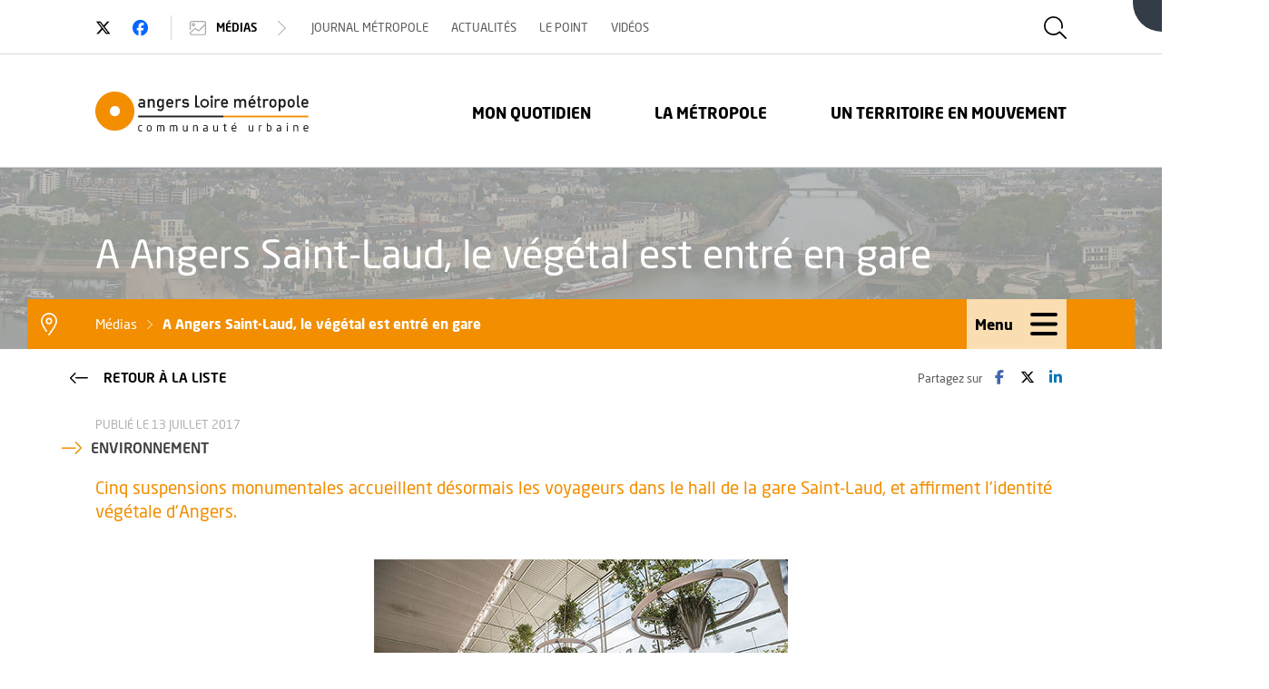

--- FILE ---
content_type: text/html; charset=utf-8
request_url: https://www.angersloiremetropole.fr/medias/11133-a-angers-saint-laud-le-vegetal-est-entre-en-gare/index.html
body_size: 7204
content:
<!DOCTYPE html>
<html lang="fr">
<head><base href="https://www.angersloiremetropole.fr/">
    <meta charset="utf-8">








<link rel="stylesheet" href="https://www.angersloiremetropole.fr/typo3temp/assets/css/7015c8c4ac5ff815b57530b221005fc6.css?1684532326" media="all">
<link rel="stylesheet" href="https://www.angersloiremetropole.fr/fileadmin/templates/_common/fontawesome/css/all.min.css?1734130204" media="all">
<link rel="stylesheet" href="https://www.angersloiremetropole.fr/fileadmin/templates/alm/pages/Css/style.min.css?1760562522" media="all">







<title>A Angers Saint-Laud, le v&eacute;g&eacute;tal est entr&eacute; en gare : AngersLoireMetropole.fr</title><link rel="apple-touch-icon" sizes="57x57" href="https://www.angersloiremetropole.fr/fileadmin/templates/alm/pages/Img/favicons/apple-icon-57x57.png">
<link rel="apple-touch-icon" sizes="60x60" href="https://www.angersloiremetropole.fr/fileadmin/templates/alm/pages/Img/favicons/apple-icon-60x60.png">
<link rel="apple-touch-icon" sizes="72x72" href="https://www.angersloiremetropole.fr/fileadmin/templates/alm/pages/Img/favicons/apple-icon-72x72.png">
<link rel="apple-touch-icon" sizes="76x76" href="https://www.angersloiremetropole.fr/fileadmin/templates/alm/pages/Img/favicons/apple-icon-76x76.png">
<link rel="apple-touch-icon" sizes="114x114" href="https://www.angersloiremetropole.fr/fileadmin/templates/alm/pages/Img/favicons/apple-icon-114x114.png">
<link rel="apple-touch-icon" sizes="120x120" href="https://www.angersloiremetropole.fr/fileadmin/templates/alm/pages/Img/favicons/apple-icon-120x120.png">
<link rel="apple-touch-icon" sizes="144x144" href="https://www.angersloiremetropole.fr/fileadmin/templates/alm/pages/Img/favicons/apple-icon-144x144.png">
<link rel="apple-touch-icon" sizes="152x152" href="https://www.angersloiremetropole.fr/fileadmin/templates/alm/pages/Img/favicons/apple-icon-152x152.png">
<link rel="apple-touch-icon" sizes="180x180" href="https://www.angersloiremetropole.fr/fileadmin/templates/alm/pages/Img/favicons/apple-icon-180x180.png">
<link rel="icon" type="image/png" sizes="192x192" href="https://www.angersloiremetropole.fr/fileadmin/templates/alm/pages/Img/favicons/android-icon-192x192.png">
<link rel="icon" type="image/png" sizes="32x32" href="https://www.angersloiremetropole.fr/fileadmin/templates/alm/pages/Img/favicons/favicon-32x32.png">
<link rel="icon" type="image/png" sizes="96x96" href="https://www.angersloiremetropole.fr/fileadmin/templates/alm/pages/Img/favicons/favicon-96x96.png">
<link rel="icon" type="image/png" sizes="16x16" href="https://www.angersloiremetropole.fr/fileadmin/templates/alm/pages/Img/favicons/favicon-16x16.png">
<meta name="msapplication-TileColor" content="#ffffff">
<meta name="msapplication-TileImage" content="https://www.angersloiremetropole.fr/fileadmin/templates/alm/pages/Img/favicons/ms-icon-144x144.png">
<meta name="theme-color" content="#ffffff">
<link rel="shortcut icon" href="https://www.angersloiremetropole.fr/fileadmin/templates/alm/pages/Img/favicons/favicon.ico"><meta http-equiv="X-UA-Compatible" content="IE=edge">
<meta name="viewport" content="width=device-width, initial-scale=1">
<meta name="robots" content="index, follow, max-image-preview:large, max-snippet:-1, max-video-preview:-1"><meta name="description" content="Cinq suspensions monumentales accueillent d&eacute;sormais les voyageurs dans le hall de la gare Saint-Laud, et affirment l'identit&eacute; v&eacute;g&eacute;tale d'Angers."><meta name="keywords" content="Angers Loire M&eacute;tropole, communaut&eacute; d'agglom&eacute;ration, Angers Agglom&eacute;ration, Angers m&eacute;tropole"><link rel="image_src" href="https://www.angersloiremetropole.fr/fileadmin/templates/alm/pages/image_src_default.png"><meta property="og:image" content="https://www.angersloiremetropole.fr/fileadmin/templates/alm/pages/image_src_default.png"><link rel="canonical" href="https://www.angersloiremetropole.fr/medias/11133-a-angers-saint-laud-le-vegetal-est-entre-en-gare/index.html"><meta name="last_modified" content="2023-02-01T18:26:24+01:00"><meta name="google-site-verification" content="ER5kUTId7XD_WmGnEZ1JdSRM1gi3wiiyAlDcH42GprU"><meta name="data_weight" content="1499957820"><link rel="alternate" type="application/rss+xml" title="Angers Loire Metropole - Actualit&eacute; - Toute l'actu" href="https://feeds.feedburner.com/ActualitesALM"><meta name="twitter:card" content="summary"><meta property="og:title" content="A Angers Saint-Laud, le v&eacute;g&eacute;tal est entr&eacute; en gare"><meta name="twitter:site" content="@AngersMetropole">
<meta name="twitter:creator" content="@AngersMetropole"><meta property="og:url" content="https://www.angersloiremetropole.fr/medias/11133-a-angers-saint-laud-le-vegetal-est-entre-en-gare/index.html"><meta property="og:description" content="Cinq suspensions monumentales accueillent d&eacute;sormais les voyageurs dans le hall de la gare Saint-Laud, et affirment l'identit&eacute; v&eacute;g&eacute;tale d'Angers.">


  <!-- Matomo -->
  <script>
    var _paq = window._paq = window._paq || [];
    _paq.push(['disableCookies']);
    _paq.push(['disableCampaignParameters']);
    _paq.push(['setDoNotTrack', true]);
    _paq.push(['trackPageView']);
    _paq.push(['enableLinkTracking']);
    (function() {
      var u="https://angers.matomo.cloud/";
      _paq.push(['setTrackerUrl', u+'matomo.php']);
      _paq.push(['setSiteId', 7]);
      var d=document, g=d.createElement('script'), s=d.getElementsByTagName('script')[0];
      g.async=true; g.src='//cdn.matomo.cloud/angers.matomo.cloud/matomo.js'; s.parentNode.insertBefore(g,s);
    })();
  </script>
  <!-- End Matomo Code -->

</head>
<body lang="fr" id="page-11133" class="page actus_header single_actu">
<header id="header-page" role="banner"><span id="rgaa-header-page"></span><ul id="skip-link-nav" aria-label="Liste des r&eacute;gions de la page"><li><a class="skip-link" href="https://www.angersloiremetropole.fr/medias/11133-a-angers-saint-laud-le-vegetal-est-entre-en-gare/index.html#rgaa-content-page">Aller au contenu</a></li><li><a class="skip-link" href="https://www.angersloiremetropole.fr/medias/11133-a-angers-saint-laud-le-vegetal-est-entre-en-gare/index.html#rgaa-nav-page">Aller au menu</a></li><li><a class="skip-link" href="https://www.angersloiremetropole.fr/medias/11133-a-angers-saint-laud-le-vegetal-est-entre-en-gare/index.html#rgaa-search-page">Aller &agrave; la recherche</a></li><li><a class="skip-link" href="https://www.angersloiremetropole.fr/medias/11133-a-angers-saint-laud-le-vegetal-est-entre-en-gare/index.html#rgaa-footer-page">Aller au pied de page</a></li></ul><a class="skip-link" href="https://www.angersloiremetropole.fr/medias/11133-a-angers-saint-laud-le-vegetal-est-entre-en-gare/index.html#rgaa-header-page-end">Passer l'ent&ecirc;te de page</a><div id="common-header"><a href="https://www.angers-connectezvous.fr" target="_blank" id="promo-coin" class="show-for-large" rel="noreferrer"><span class="promo-coin-titre">D&eacute;couvrez le territoire avec</span><span class="aria-only"> Angers Connectez-vous</span><img src="https://www.angersloiremetropole.fr/fileadmin/templates/alm/pages/Img/promo-coin-image.svg" width="529" height="597" id="promo-coin-image" aria-hidden="true" alt=""><span class="aria-only">, Ouvre une nouvelle fen&ecirc;tre</span></a><div class="top_header"><div class="container container_min"><div class="row"><div class="col-xl-12 col-lg-12 col-md-12 col-sm-12"><div class="rs_link tw_link"><a href="https://twitter.com/angersmetropole" target="_blank" class="preventDefault" rel="noreferrer" title="Nous suivre sur Twitter"><span><i class="fa-brands fa-x-twitter icon-space-after" aria-hidden="true"></i></span><span class="aria-only">Twitter</span><span class="aria-only">, Ouvre une nouvelle fen&ecirc;tre</span></a></div><div class="rs_link fb_link"><a href="https://www.facebook.com/AngersLoireMetropole/" target="_blank" class="preventDefault" rel="noreferrer" title="Nous suivre sur Facebook"><span><i class="fa-brands fa-facebook icon-space-after" aria-hidden="true"></i></span><span class="aria-only">Facebook</span><span class="aria-only">, Ouvre une nouvelle fen&ecirc;tre</span></a></div><div class="medias_nav" aria-hidden="true"><a href="https://www.angersloiremetropole.fr/medias/journal-metropole/index.html" class="preventDefault btn_medias_nav" tabindex="-1"><span><svg xmlns="http://www.w3.org/2000/svg" viewbox="0 0 45 39" aria-hidden="true"><path d="M167.3,131H133.8a6,6,0,0,0-5.8,5.9V154a1.5,1.5,0,0,0,3,0V136.9a3,3,0,0,1,2.8-2.9h33.5a3,3,0,0,1,2.7,2.9v2.5l-17.2,16.7-8.9-6.3h-1.4l-.5.3h0l-13.5,12h-.2c0,.1-.1.1-.1.2h-.1v.2h0v.2h0v1.1a6,6,0,0,0,5.8,5.9h33.5a5.9,5.9,0,0,0,5.7-5.9V136.9A5.9,5.9,0,0,0,167.3,131Zm2.7,33.1a3,3,0,0,1-2.7,2.9H133.8a3,3,0,0,1-2.8-2.9v-.4l12.1-10.8,9,6.3a1.6,1.6,0,0,0,.9.3,1.5,1.5,0,0,0,1-.4h0l16-15.5Z" transform="translate(-128 -131)"></path><path d="M143,141.5a4.5,4.5,0,1,0-4.5,4.5A4.5,4.5,0,0,0,143,141.5Zm-6,0a1.5,1.5,0,1,1,1.5,1.5A1.5,1.5,0,0,1,137,141.5Z" transform="translate(-128 -131)"></path></svg></span> M&eacute;dias <span><svg xmlns="http://www.w3.org/2000/svg" viewbox="0 0 28.5 53.9" aria-hidden="true"><path d="M164.5,148.9l-25.4-25.4a1.6,1.6,0,0,0-2.2,0,1.7,1.7,0,0,0,0,2.1L161.3,150l-24.4,24.4a1.7,1.7,0,0,0,0,2.1,1.5,1.5,0,0,0,2.2,0l25.4-25.4A1.6,1.6,0,0,0,164.5,148.9Z" transform="translate(-136.5 -123)"></path></svg></span></a><div class="main_media_nav"><ul><li><a href="https://www.angersloiremetropole.fr/medias/journal-metropole/index.html" tabindex="-1">Journal M&eacute;tropole</a></li><li><a href="https://www.angersloiremetropole.fr/medias/actualites/index.html" tabindex="-1">Actualit&eacute;s</a></li><li><a href="https://www.angersloiremetropole.fr/medias/le-point/index.html" tabindex="-1">Le Point</a></li><li><a href="https://vimeo.com/showcase/3149875" target="_blank" tabindex="-1" rel="noreferrer">Vid&eacute;os<span class="aria-only">, Ouvre une nouvelle fen&ecirc;tre</span></a></li></ul></div></div></div></div><a class="preventDefault header-search-btn call_search" title="Rechercher sur AngersLoireMetropole.fr" href="https://www.angersloiremetropole.fr/medias/11133-a-angers-saint-laud-le-vegetal-est-entre-en-gare/index.html#header-search"><span><svg xmlns="http://www.w3.org/2000/svg" viewbox="0 0 44 44" aria-hidden="true"><path d="M171.6,169.4l-12-12a1.8,1.8,0,0,0-2.2,0h0a15.4,15.4,0,0,1-10.9,4.5A15.5,15.5,0,1,1,162,146.5a15,15,0,0,1-.5,3.7,1.6,1.6,0,0,0,1.1,1.9,1.5,1.5,0,0,0,1.9-1.1,23,23,0,0,0,.5-4.5A18.5,18.5,0,1,0,146.5,165a18.9,18.9,0,0,0,12-4.4l10.9,11a1.7,1.7,0,0,0,2.2,0A1.8,1.8,0,0,0,171.6,169.4Z" transform="translate(-128 -128)"></path></svg></span><span class="aria-only">Afficher la zone de recherche</span></a></div></div><div class="main_header"><div class="container container_min"><div class="row"><div class="col-xl-3 col-lg-3 col-md-8 col-sm-8 col-8 logo_wrap"><a href="https://www.angersloiremetropole.fr/index.html"><img class="logo_full" src="https://www.angersloiremetropole.fr/fileadmin/templates/alm/pages/Img/logo_angers_loire_metropole.svg" alt="" aria-hidden="true"><span class="aria-only">Retourner &agrave; la page d'accueil</span></a></div><div class="col-xl-9 col-lg-9 col-md-4 col-sm-4 col-4 nav_wrap"><div class="small-burger"><span></span></div><div class="main_nav"><ul class="menu"><li><a href="https://www.angersloiremetropole.fr/mon-quotidien/index.html">Mon quotidien</a></li><li><a href="https://www.angersloiremetropole.fr/la-metropole/index.html">La M&eacute;tropole</a></li><li><a href="https://www.angersloiremetropole.fr/un-territoire-en-mouvement/index.html">Un territoire en mouvement</a></li></ul></div></div></div></div></div></div><div id="page-header" class="container-fluid page-header"><div class="container container_min title_page"><h1><span class="title_word">A Angers Saint-Laud, le v&eacute;g&eacute;tal est entr&eacute; en gare</span></h1></div><div id="ariane_container"><div class="container ariane_wrap">
<div class="ariane">
<ol id="fil-ariane" itemscope itemtype="http://schema.org/BreadcrumbList">
    <li class="fil-item" itemprop="itemListElement" itemscope itemtype="http://schema.org/ListItem"><a href="https://www.angersloiremetropole.fr/medias/journal-metropole/index.html" id="item-10880" itemscope itemtype="http://schema.org/Thing" itemprop="item" itemid="https://www.angersloiremetropole.fr/medias/journal-metropole/index.html"><span itemprop="name">M&eacute;dias</span></a><meta itemprop="position" content="1"></li><li class="fil-item fil-item-active" itemprop="itemListElement" itemscope itemtype="http://schema.org/ListItem"><a href="https://www.angersloiremetropole.fr/medias/11133-a-angers-saint-laud-le-vegetal-est-entre-en-gare/index.html" id="item-11133" itemscope itemtype="http://schema.org/Thing" itemprop="item" itemid="https://www.angersloiremetropole.fr/medias/11133-a-angers-saint-laud-le-vegetal-est-entre-en-gare/index.html"><span itemprop="name">A Angers Saint-Laud, le v&eacute;g&eacute;tal est entr&eacute; en gare</span></a><meta itemprop="position" content="2"></li>
    </ol></div>
<a aria-hidden="true" tabindex="-1" id="header-small-burger" class="preventDefault" href="https://www.angersloiremetropole.fr/medias/11133-a-angers-saint-laud-le-vegetal-est-entre-en-gare/index.html#"><span class="hamburger-button"><span class="hamburger-container"><span class="hamburger-bar hamburger-top"></span><span class="hamburger-bar hamburger-middle"></span><span class="hamburger-bar hamburger-bottom"></span></span></span><span class="header-small-burger-text">Menu</span></a></div></div><div id="header-nav-second" class="mega_menu_wrap" aria-hidden="true"></div></div><span id="rgaa-header-page-end"></span><a class="skip-link" href="https://www.angersloiremetropole.fr/medias/11133-a-angers-saint-laud-le-vegetal-est-entre-en-gare/index.html#rgaa-header-page">Retourner au d&eacute;but de la r&eacute;gion d'ent&ecirc;te de la page</a></header><nav id="rgaa-arbo" role="navigation" aria-label="Menu de navigation principale" class="aria-only">
	<span id="rgaa-nav-page"></span>
	<a class="skip-link" href="https://www.angersloiremetropole.fr/medias/11133-a-angers-saint-laud-le-vegetal-est-entre-en-gare/index.html#rgaa-nav-page-end">Passer la navigation principale</a>
	<a href="https://www.angersloiremetropole.fr/medias/journal-metropole/index.html" data-id="10880" data-parent-id="5897" data-label="M&eacute;dias" id="rgaa-nav-return">Remonter au niveau de navigation sup&eacute;rieur, page <span class="text">M&eacute;dias</span></a><ul>
    <li class="link niv4 nosub" data-id="6124" data-parent-id="10880"><a href="https://www.angersloiremetropole.fr/medias/journal-metropole/index.html">Journal M&eacute;tropole</a>
</li>
    <li class="link niv4 nosub" data-id="6286" data-parent-id="10880"><a href="https://www.angersloiremetropole.fr/medias/actualites/index.html">Actualit&eacute;s</a>
</li>
    <li class="link niv4 nosub" data-id="6283" data-parent-id="10880"><a href="https://www.angersloiremetropole.fr/medias/le-point/index.html">Le Point</a>
</li>
    <li class="link niv4 nosub" data-id="6289" data-parent-id="10880"><a href="https://vimeo.com/showcase/3149875" target="_blank" rel="noreferrer">Vid&eacute;os<span class="aria-only">, Ouvre une nouvelle fen&ecirc;tre</span></a>
</li></ul>
	<span id="rgaa-nav-page-end"></span>
<a class="skip-link" href="https://www.angersloiremetropole.fr/medias/11133-a-angers-saint-laud-le-vegetal-est-entre-en-gare/index.html#rgaa-nav-page">Retourner au d&eacute;but de la r&eacute;gion de navigation principale de la page</a></nav>



<div id="header-search" role="search"><span id="rgaa-search-page"></span><a class="skip-link" href="https://www.angersloiremetropole.fr/medias/11133-a-angers-saint-laud-le-vegetal-est-entre-en-gare/index.html#rgaa-search-page-end">Passer la recherche</a><div id="header-search-container"><div class="container container_min"><a aria-hidden="true" tabindex="-1" id="header-search-close" title="Fermer la zone de recherche" class="preventDefault header-search-btn close_search" href="https://www.angersloiremetropole.fr/medias/11133-a-angers-saint-laud-le-vegetal-est-entre-en-gare/index.html#"><span><svg xmlns="http://www.w3.org/2000/svg" viewbox="0 0 42.3 42.4" aria-hidden="true"><path d="M143.2,144.8a1.4,1.4,0,0,0,2.1,0,1.5,1.5,0,0,0,0-2.1l-13.5-13.5a1.5,1.5,0,0,0-2.1,2.1Z" transform="translate(-129.1 -128.8)"></path><path d="M156.7,154.3a1.5,1.5,0,0,0-2.1,2.1l14.1,14.2a1.5,1.5,0,0,0,1.1.4,1.4,1.4,0,0,0,1-.4,1.4,1.4,0,0,0,0-2.1Z" transform="translate(-129.1 -128.8)"></path><path d="M170.9,129.3a1.4,1.4,0,0,0-2.1,0l-39.2,39.3a1.5,1.5,0,0,0,0,2.1,1.3,1.3,0,0,0,1,.4,1.5,1.5,0,0,0,1.1-.4l39.2-39.3A1.4,1.4,0,0,0,170.9,129.3Z" transform="translate(-129.1 -128.8)"></path></svg></span></a><form action="https://www.angersloiremetropole.fr/recherche/index.html"><label for="tx_algolia_plug1_search_q" class="aria-only">Termes &agrave; rechercher dans le site www.angersloiremetropole.fr</label><input type="search" id="tx_algolia_plug1_search_q" name="tx_algolia_plug1[search][q]" placeholder="Tapez les termes cl&eacute;s de votre recherche et validez avec Entr&eacute;e"><button class="aria-only">Lancer la recherche dans le site www.angersloiremetropole.fr</button></form></div></div><span id="rgaa-search-page-end"></span><a class="skip-link" href="https://www.angersloiremetropole.fr/medias/11133-a-angers-saint-laud-le-vegetal-est-entre-en-gare/index.html#rgaa-search-page">Retourner au d&eacute;but de la r&eacute;gion de recherche de la page</a></div><main id="main-content" role="main"><span id="rgaa-content-page"></span><a class="skip-link" href="https://www.angersloiremetropole.fr/medias/11133-a-angers-saint-laud-le-vegetal-est-entre-en-gare/index.html#rgaa-content-page-end">Passer le contenu</a><div class="share_container"><div class="container container_min"><div class="top_share"><span>Partagez sur</span><a href="https://www.facebook.com/sharer/sharer.php?u=https://www.angersloiremetropole.fr/medias/11133-a-angers-saint-laud-le-vegetal-est-entre-en-gare/index.html" target="_blank" class="fb_share" rel="noreferrer" title="Facebook"><i class="fa-brands fa-facebook-f" aria-hidden="true"></i><span class="aria-only">Facebook</span><span class="aria-only">, Ouvre une nouvelle fen&ecirc;tre</span></a><a href="https://twitter.com/intent/tweet?url=https://www.angersloiremetropole.fr/medias/11133-a-angers-saint-laud-le-vegetal-est-entre-en-gare/index.html&amp;via=angersmetropole&amp;hashtags=AngersMetropole" target="_blank" class="tw_share" rel="noreferrer" title="Twitter"><i class="fa-brands fa-x-twitter" aria-hidden="true"></i><span class="aria-only">Twitter</span><span class="aria-only">, Ouvre une nouvelle fen&ecirc;tre</span></a><a href="http://www.linkedin.com/shareArticle?url=https://www.angersloiremetropole.fr/medias/11133-a-angers-saint-laud-le-vegetal-est-entre-en-gare/index.html" target="_blank" class="lk_share" rel="noreferrer" title="LinkedIn"><i class="fa-brands fa-linkedin-in" aria-hidden="true"></i><span class="aria-only">LinkedIn</span><span class="aria-only">, Ouvre une nouvelle fen&ecirc;tre</span></a></div></div></div>	
<div class="wrap-bg"><div class="page-container"><div class="container container_min cms classic_actu"><div class="meta_actu"><p class="date_actu">Publi&eacute; le 13 juillet 2017</p><p class="cat_actu"><span><svg xmlns="http://www.w3.org/2000/svg" viewbox="0 0 45.5 27" aria-hidden="true"><path d="M173.1,148.9l-12-12a1.6,1.6,0,0,0-2.2,2.2l11,10.9-11,10.9a1.8,1.8,0,0,0,0,2.2,1.7,1.7,0,0,0,2.2,0l12-12A1.8,1.8,0,0,0,173.1,148.9Z" transform="translate(-128 -136.5)"></path><path d="M160,150.5a1.5,1.5,0,0,0-1.5-1.5h-29a1.5,1.5,0,0,0,0,3h29A1.5,1.5,0,0,0,160,150.5Z" transform="translate(-128 -136.5)"></path></svg></span>Environnement</p></div><div class="btn_back_list"><a href="https://www.angersloiremetropole.fr/medias/actualites/index.html" class="btn btn_back algolia-unindex"><span class="picto"><svg xmlns="http://www.w3.org/2000/svg" viewbox="0 0 45.5 27" aria-hidden="true"><path d="M80.6,100l11-10.9a1.6,1.6,0,0,0-2.2-2.2l-12,12a1.8,1.8,0,0,0,0,2.2l12,12a1.7,1.7,0,0,0,2.2,0,1.8,1.8,0,0,0,0-2.2Z" transform="translate(-77 -86.5)"></path><path d="M121,98H92a1.5,1.5,0,0,0,0,3h29a1.5,1.5,0,0,0,0-3Z" transform="translate(-77 -86.5)" style="fill: #fff"></path></svg></span> Retour &agrave; la liste</a></div><p class="chapo">Cinq suspensions monumentales accueillent d&eacute;sormais les voyageurs dans le hall de la gare Saint-Laud, et affirment l'identit&eacute; v&eacute;g&eacute;tale d'Angers.</p><section class="container container_min cms"><div id="c25265">
    <div class="frame frame-typo3 frame-default frame-type-image frame-layout-0 content-typo3 content-image">
            
                



            
            
                

    


            
            

    <div class="ce-image ce-center ce-above">
        

    <div class="ce-gallery" data-ce-columns="1" data-ce-images="1">
        
            <div class="ce-outer">
                <div class="ce-inner">
        
        
            <div class="ce-row">
                
                    
                        <div class="ce-column" aria-hidden="true">
                            

        
<figure class="image">
    
            
                    
<img class="image-embed-item" src="https://www.angersloiremetropole.fr/uploads/pics/suspensions_gare.jpg" width="456" height="252" loading="lazy" alt="">

                
        
    
</figure>

    


                        </div>
                    
                
            </div>
        
        
                </div>
            </div>
        
    </div>


    </div>


            
                

            
            
                



            
            </div>
</div><div id="c25266">
    <div class="frame frame-typo3 frame-default frame-type-text frame-layout-0 content-typo3 content-text">
            
                



            
            
                

    


            
            
    <div class="ce-text">
        <div class="wrap-bloc-content">
            <p class="bodytext">Suspendus dans le hall, des ficus et camphriers affirment l'identit&eacute; v&eacute;g&eacute;tale d'Angers d&egrave;s l'entr&eacute;e en gare. Imagin&eacute;es par le designer Alexis Tricoire, ces suspensions ont &eacute;t&eacute; r&eacute;alis&eacute;es par l'entreprise choletaise Atech, et prennent la forme de supports circulaires et lumineux. Un syst&egrave;me d'arrosage par goutte &agrave; goutte, et de brumisateur automatique en cas de forte chaleur, doit garantir un entretien facilit&eacute; de l'installation ainsi que sa p&eacute;rennit&eacute;. </p>
<p class="bodytext">D'un co&ucirc;t total de 364000 euros, l'am&eacute;nagement a &eacute;t&eacute; financ&eacute; par la SNCF, la r&eacute;gion des Pays de la Loire, la Ville d'Angers, Angers Loire M&eacute;tropole et V&eacute;g&eacute;polys.</p>
        </div>
    </div>

            
                

            
            
                



            
            </div>
</div></section></div></div></div><span id="rgaa-content-page-end"></span><a class="skip-link" href="https://www.angersloiremetropole.fr/medias/11133-a-angers-saint-laud-le-vegetal-est-entre-en-gare/index.html#rgaa-content-page">Retourner au d&eacute;but de la r&eacute;gion de contenu de la page</a></main><footer class="container-fluid page_footer" role="contentinfo"><span id="rgaa-footer-page"></span><a class="skip-link" href="https://www.angersloiremetropole.fr/medias/11133-a-angers-saint-laud-le-vegetal-est-entre-en-gare/index.html#skip-link-nav">Retour &agrave; la liste des r&eacute;gions de la page</a><div class="container container_min"><div class="gototop fixed hide text-center"><a href="https://www.angersloiremetropole.fr/medias/11133-a-angers-saint-laud-le-vegetal-est-entre-en-gare/index.html#page-11133" class="preventDefault" id="back-to-top" title="Retour en haut de la page"><span>          <svg xmlns="http://www.w3.org/2000/svg" viewbox="0 0 27 45.5" aria-hidden="true">
            <path d="M163.8,139.7l-12-12a1.4,1.4,0,0,0-2.1,0l-12,12a1.5,1.5,0,0,0,2.1,2.1l11-10.9,10.9,10.9a1.4,1.4,0,0,0,2.1,0A1.5,1.5,0,0,0,163.8,139.7Z" transform="translate(-137.3 -127.3)"></path>
            <path d="M151.3,140.8a1.4,1.4,0,0,0-1.5,1.5v29a1.5,1.5,0,0,0,1.5,1.5,1.5,1.5,0,0,0,1.5-1.5v-29A1.5,1.5,0,0,0,151.3,140.8Z" transform="translate(-137.3 -127.3)"></path>
          </svg><span class="aria-only">Revenir en haut de la page</span></span></a></div><div class="top_footer"><div class="row"><div class="col-xl-7 col-lg-7 col-md-12 col-sm-12"><address><span>Angers Loire M&eacute;tropole</span><br>83, rue du mail - BP 80011 - 49 020 ANGERS Cedex 02</address><div class="rs"><a href="https://twitter.com/angersmetropole" target="_blank" class="preventDefault" rel="noreferrer" title="Nous suivre sur Twitter"><i class="fa-brands fa-x-twitter" aria-hidden="true"></i><span class="aria-only">Twitter</span><span class="aria-only">, Ouvre une nouvelle fen&ecirc;tre</span></a></div></div><div class="col-xl-5 col-lg-5 col-md-12 col-sm-12 top_footer_right"><p><span class="footer_phone">                <svg xmlns="http://www.w3.org/2000/svg" viewbox="0 0 51 48" aria-hidden="true">
                  <path d="M175.7,161.3a10.5,10.5,0,0,0-20.3-.7,27.4,27.4,0,0,1-16-14.4,10.4,10.4,0,0,0-2.7-20.1h-1.2a10.5,10.5,0,0,0-10.5,9.9,18.6,18.6,0,0,0,.1,2.2A39.2,39.2,0,0,0,162.6,174h0a1.5,1.5,0,0,0,1.5-1.4,1.4,1.4,0,0,0-1.4-1.6,36,36,0,0,1-34.6-33.2h0a9.2,9.2,0,0,1-.1-1.6,7.5,7.5,0,0,1,7.5-7.1h.8a7.5,7.5,0,0,1,.8,14.7l-1.7.4.6,1.6A30.4,30.4,0,0,0,156.2,164l1.6.4.2-1.7a7.6,7.6,0,0,1,7.5-6.7,7.5,7.5,0,0,1,7.3,5.9,8.8,8.8,0,0,1,.2,1.6,7.3,7.3,0,0,1-1.2,4.1,1.5,1.5,0,0,0,.5,2,1.4,1.4,0,0,0,2-.4,10.6,10.6,0,0,0,1.7-5.7A8.3,8.3,0,0,0,175.7,161.3Z" transform="translate(-125 -126)"></path>
                </svg><span class="aria-only">T&eacute;l&eacute;phone&nbsp;:</span></span>02 41 05 50 00</p><div class="footer_schedule" style="line-height:normal;text-align:right"><span class="footer_clock" style="margin-right:20px;position:relative;top:8px;">                <svg xmlns="http://www.w3.org/2000/svg" viewbox="0 0 47 47" aria-hidden="true">
                  <path d="M150.5,127a23.5,23.5,0,0,0,0,47,24,24,0,0,0,8.4-1.5,1.6,1.6,0,0,0,.8-2,1.5,1.5,0,0,0-1.9-.8,22.4,22.4,0,0,1-7.3,1.3A20.5,20.5,0,1,1,171,150.5a22.4,22.4,0,0,1-1.3,7.3,1.5,1.5,0,0,0,.8,1.9,1.6,1.6,0,0,0,2-.8,24,24,0,0,0,1.5-8.4A23.5,23.5,0,0,0,150.5,127Z" transform="translate(-127 -127)"></path>
                  <path d="M150.5,136.5A1.5,1.5,0,0,0,149,138v13.1l7.9,8a1.7,1.7,0,0,0,2.2,0,1.8,1.8,0,0,0,0-2.2l-7.1-7V138A1.5,1.5,0,0,0,150.5,136.5Z" transform="translate(-127 -127)"></path>
                </svg><span class="aria-only">Horaires&nbsp;:</span></span> <span class="schedule-block">du lundi au vendredi</span><span class="schedule-block">9h-12h30 - 13h30-17h30</span></div></div></div></div><div class="nav_footer"><div class="row"><div class="col-xl-3 col-lg-3 d-none d-lg-block footer_links"><div class="nav_footer_titre">Mon quotidien</div><ul><li><a href="https://www.angersloiremetropole.fr/mon-quotidien/gestion-des-dechets/index.html">D&eacute;chets</a></li><li><a href="https://www.angersloiremetropole.fr/mon-quotidien/eau-et-assainissement/index.html">Eau et assainissement</a></li><li><a href="https://www.angersloiremetropole.fr/mon-quotidien/mobilites/index.html">Mobilit&eacute;</a></li><li><a href="https://www.angersloiremetropole.fr/mon-quotidien/logement/index.html">Logement</a></li></ul></div><div class="col-xl-3 col-lg-3 d-none d-lg-block footer_links"><div class="nav_footer_titre">La M&eacute;tropole</div><ul><li><a href="https://www.angersloiremetropole.fr/la-metropole/le-conseil-communautaire-d-angers-loire-metropole/index.html">Conseil communautaire</a></li><li><a href="https://www.angersloiremetropole.fr/la-metropole/les-competences-d-angers-loire-metropole/index.html">Comp&eacute;tences</a></li><li><a href="https://www.angersloiremetropole.fr/la-metropole/les-communes-membres/index.html">Communes membres</a></li><li><a href="https://www.angersloiremetropole.fr/la-metropole/marches-publics/index.html">March&eacute;s publics</a></li></ul></div><div class="col-xl-6 col-lg-6 d-none d-lg-block footer_links"><div class="nav_footer_titre">Un territoire en mouvement</div><ul><li><a href="https://www.angersloiremetropole.fr/un-territoire-en-mouvement/le-projet-de-territoire/index.html">Projet de territoire</a></li><li><a href="https://www.angersloiremetropole.fr/un-territoire-en-mouvement/contrat-de-ville/index.html">Contrat de ville</a></li><li><a href="https://www.angersloiremetropole.fr/un-territoire-en-mouvement/urbanisme/index.html">Urbanisme</a></li><li><a href="https://www.angersloiremetropole.fr/un-territoire-en-mouvement/transition-ecologique-et-developpement-durable/index.html">Transition &eacute;cologique</a></li></ul></div></div></div><div class="bottom_footer">
	<div class="row"><div class="col-xl-12 col-lg-12"><ul id="footer-sites-partenaires">
		<li class="item"><a href="https://www.destination-angers.com" target="_blank" rel="noreferrer" title="Destination Angers"><img alt="Destination Angers" src="https://www.angersloiremetropole.fr/uploads/media/destinationangers_horiz_b.png" width="130" height="50"><span class="aria-only">, Ouvre une nouvelle fen&ecirc;tre</span></a></li>
	
		<li class="item"><a href="https://www.angers-developpement.com" target="_blank" rel="noreferrer" title="Angers Loire D&eacute;veloppement"><img alt="Angers Loire D&eacute;veloppement" src="https://www.angersloiremetropole.fr/fileadmin/plugin/tx_dcdfal/logo-aldev-alm.png" width="130" height="50"><span class="aria-only">, Ouvre une nouvelle fen&ecirc;tre</span></a></li>
	
		<li class="item"><a href="https://www.irigo.fr" target="_blank" rel="noreferrer" title="Irigo"><img alt="Irigo" src="https://www.angersloiremetropole.fr/fileadmin/plugin/tx_dcdfal/logo-irigo.png" width="130" height="50"><span class="aria-only">, Ouvre une nouvelle fen&ecirc;tre</span></a></li>
	
		<li class="item"><a href="https://conseil-dev-loire.angers.fr" target="_blank" rel="noreferrer" title="Conseil de d&eacute;veloppement Loire Angers"><img alt="Conseil de d&eacute;veloppement Loire Angers" src="https://www.angersloiremetropole.fr/fileadmin/plugin/tx_dcdfal/logo-conseil-dev-loire-angers.png" width="130" height="50"><span class="aria-only">, Ouvre une nouvelle fen&ecirc;tre</span></a></li>
	
		<li class="item"><a href="https://www.aurangevine.org" target="_blank" rel="noreferrer" title="Agence d'urbanisme de la r&eacute;gion angevine"><img alt="Agence d'urbanisme de la r&eacute;gion angevine" src="https://www.angersloiremetropole.fr/fileadmin/plugin/tx_dcdfal/logo-aura.png" width="130" height="50"><span class="aria-only">, Ouvre une nouvelle fen&ecirc;tre</span></a></li>
	
		<li class="item"><a href="https://angers-emploi.fr/" target="_blank" rel="noreferrer" title="Angers Emploi"><img alt="Angers Emploi" src="https://www.angersloiremetropole.fr/uploads/media/logo_blanc_angers-emploi.png" width="130" height="50"><span class="aria-only">, Ouvre une nouvelle fen&ecirc;tre</span></a></li>
	</ul></div></div>
<ul class="legal_links"><li><a href="https://www.angersloiremetropole.fr/contact/index.html">Contact</a></li><li><a href="https://www.angersloiremetropole.fr/mentions-legales/index.html">Mentions l&eacute;gales</a></li><li><a href="https://www.angersloiremetropole.fr/accessibilite/index.html">Accessibilit&eacute;</a></li><li><a href="https://www.angersloiremetropole.fr/plan-de-site/index.html">Plan de site</a></li><li><a href="https://presse.angers.fr" target="_blank" rel="noreferrer">Presse<span class="aria-only">, Ouvre une nouvelle fen&ecirc;tre</span></a></li></ul></div><img class="footer_charte" src="https://www.angersloiremetropole.fr/fileadmin/templates/alm/pages/Img/logo_charte.svg" alt="" aria-hidden="true"></div><div class="pageid" aria-hidden="true">11133</div><a class="skip-link" href="https://www.angersloiremetropole.fr/medias/11133-a-angers-saint-laud-le-vegetal-est-entre-en-gare/index.html#rgaa-footer-page">Retourner au d&eacute;but de la r&eacute;gion de pied de page</a></footer>
<script src="//ajax.googleapis.com/ajax/libs/jquery/3.2.1/jquery.min.js"></script>
<script src="https://www.angersloiremetropole.fr/fileadmin/templates/_common/noframe/noframe.min.js"></script>

<script src="https://www.angersloiremetropole.fr/fileadmin/templates/alm/pages/Js/commun.js"></script>
<script src="https://www.angersloiremetropole.fr/fileadmin/templates/alm/plugins/singlemenu/Standard/singlemenu.js"></script>

<script>
/*noframe-init*/
noframe('iframe.responsive-iframe', 600, 338);

/*singlemenu-js-init*/
jQuery(document).ready(function() {
      singlemenu.init('https://www.angersloiremetropole.fr/','11133','10880');
    });


</script>


</body>
</html>


--- FILE ---
content_type: text/css; charset=utf-8
request_url: https://www.angersloiremetropole.fr/fileadmin/templates/alm/pages/Css/style.min.css?1760562522
body_size: 53928
content:
@charset "UTF-8";
@font-face{font-family:"NeoSansStd";src:url(../Fonts/hinted-NeoSansStd-Light.eot);src:url("../Fonts/hinted-NeoSansStd-Light.eot?#iefix") format("embedded-opentype"),url(../Fonts/hinted-NeoSansStd-Light.woff2) format("woff2"),url(../Fonts/hinted-NeoSansStd-Light.woff) format("woff"),url(../Fonts/hinted-NeoSansStd-Light.ttf) format("truetype"),url("../Fonts/hinted-NeoSansStd-Light.svg#NeoSansStd-Light") format("svg");font-weight:300;font-style:normal}
@font-face{font-family:"NeoSansStd";src:url(../Fonts/hinted-NeoSansStd-Regular.eot);src:url("../Fonts/hinted-NeoSansStd-Regular.eot?#iefix") format("embedded-opentype"),url(../Fonts/hinted-NeoSansStd-Regular.woff2) format("woff2"),url(../Fonts/hinted-NeoSansStd-Regular.woff) format("woff"),url(../Fonts/hinted-NeoSansStd-Regular.ttf) format("truetype"),url("../Fonts/hinted-NeoSansStd-Regular.svg#NeoSansStd-Regular") format("svg");font-weight:400;font-style:normal}
@font-face{font-family:"NeoSansStd";src:url(../Fonts/hinted-NeoSansStd-Medium.eot);src:url("../Fonts/hinted-NeoSansStd-Medium.eot?#iefix") format("embedded-opentype"),url(../Fonts/hinted-NeoSansStd-Medium.woff2) format("woff2"),url(../Fonts/hinted-NeoSansStd-Medium.woff) format("woff"),url(../Fonts/hinted-NeoSansStd-Medium.ttf) format("truetype"),url("../Fonts/hinted-NeoSansStd-Medium.svg#NeoSansStd-Medium") format("svg");font-weight:500;font-style:normal}
@font-face{font-family:"NeoSansStd";src:url(../Fonts/hinted-NeoSansStd-Bold.eot);src:url("../Fonts/hinted-NeoSansStd-Bold.eot?#iefix") format("embedded-opentype"),url(../Fonts/hinted-NeoSansStd-Bold.woff2) format("woff2"),url(../Fonts/hinted-NeoSansStd-Bold.woff) format("woff"),url(../Fonts/hinted-NeoSansStd-Bold.ttf) format("truetype"),url("../Fonts/hinted-NeoSansStd-Bold.svg#NeoSansStd-Bold") format("svg");font-weight:700;font-style:normal}
@font-face{font-family:"NeoSansStd";src:url(../Fonts/hinted-NeoSansStd-Black.eot);src:url("../Fonts/hinted-NeoSansStd-Black.eot?#iefix") format("embedded-opentype"),url(../Fonts/hinted-NeoSansStd-Black.woff2) format("woff2"),url(../Fonts/hinted-NeoSansStd-Black.woff) format("woff"),url(../Fonts/hinted-NeoSansStd-Black.ttf) format("truetype"),url("../Fonts/hinted-NeoSansStd-Black.svg#NeoSansStd-Black") format("svg");font-weight:900;font-style:normal}
/*.no_overflow{overflow:hidden;max-width:100%;position:relative}*/
.popup_cookies{z-index:999999999999999999999;position:fixed;bottom:0;background-color:#fff;padding:1rem 0;width:100%}
.popup_cookies .cookies_title{font-weight:500;font-size:14pt;margin-bottom:15px;color:#000;}
.popup_cookies .cookies_btns{text-align:right;margin-top:1rem}
.popup_cookies .cookies_btns a:not(:last-child){margin-right:1rem}
@media screen and (max-width:450px){
	.popup_cookies .cookies_btns a{display:block;margin-right:0;margin-top:1rem;text-align:center}
	.popup_cookies .cookies_btns a:not(:last-child){margin-right:0}
}

.typo3-debug,.Extbase-Utility-Debugger-VarDump,body > strong:first-child,.typo3-debug+strong{position:relative;top:0;left:0;z-index:9999999999999;background-color:#fff}
.typo3-preview .preview-title:before{display:block;position:absolute;left:25px;top:auto;height:auto;width:27px;content:url("data:image/svg+xml,%3Csvg version='1.0' xmlns='http://www.w3.org/2000/svg' viewBox='0 0 275 265'%3E%3Cpath fill='%23FBECEC' d='M138.8,32.5L246.3,240h-215L138.8,32.5 M138.8,0c-7.5,0-12.5,2.5-17.5,10L1.3,237.5c-5,12.5,5,27.5,17.5,27.5 h237.5c15,0,22.5-15,17.5-27.5L153.8,10C151.3,2.5,146.3,0,138.8,0z'/%3E%3Cpath fill='%23FBECEC' d='M151.3,190v25h-25v-25H151.3z M151.3,90v75h-25V90H151.3z'/%3E%3C/svg%3E")}
.typo3-preview .preview-close-btn > svg *{fill:#fbecec}
.typo3-preview .preview-close-btn:hover > svg *{fill:#eba0a0}
.aria-only,.slick-sr-only{position:absolute;width:1px;height:1px;padding:0;margin:-1px;overflow:hidden;clip:rect(0, 0, 0, 0);clip-path:circle(0%);white-space:nowrap;/*added line*/border:0;}
[aria-hidden="true"]:has(+.aria-only.aria-alt:focus-within),.aria-only.aria-prealt:focus-within+[aria-hidden="true"]{display:none}
/*.aria-only.aria-alt:focus-within,.aria-only.aria-prealt:focus-within{position:relative;width:auto;height:auto;padding:0;margin:auto;overflow:visible;clip:auto;clip-path:none;white-space:normal;border:0}*/
.aria-only.aria-alt:focus-within,.aria-only.aria-prealt:focus-within{position:relative;width:unset;height:unset;padding:unset;margin:unset;overflow:unset;clip:auto;clip-path:none;white-space:normal;border:0}

#skip-link-nav{list-style:none;margin:0;padding:0}
#skip-link-nav li {margin:0;padding:0}
a.skip-link,.cms a.skip-link{position:fixed;top:-9em;left:0;padding:.5em 1em;background-color:#0a0a0a;color:#fefefe;text-decoration:none;font-weight:700;z-index: 9999999999;}
a.skip-link:focus,.cms a.skip-link:focus{top:0}
a.skip-link:hover,a.skip-link:visited,a.skip-link:active{color:#fefefe}
a.skip-link:hover,.cms a.skip-link:hover{text-decoration:underline}

.icon-space-after:after{content:"";margin-right:.25em}
.align-items-center,.wizard-field-contener{display:-webkit-box;display:-ms-flexbox;display:flex;-webkit-box-align:center;-ms-flex-align:center;align-items:center}
.direction-row-reverse{flex-direction:row-reverse}

/*.groupe-de-float:before,.groupe-de-float:after{content:" ";display:table}
.groupe-de-float:after{clear:both}
.groupe-de-float{*zoom:1}*/
@media screen and (max-width:768px){
/*	.ce-textpic,.ce-image,.ce-nowrap .ce-bodytext,.ce-gallery,.ce-row,.ce-uploads li,.ce-uploads div{overflow:visible}*/
	.ce-nowrap .ce-bodytext{overflow:visible}
}
.real-diapo{z-index:1}
/*
.real-diapo .slick-autoplay-toggle-button{position:absolute;top:-30px;right:145px;margin:0;padding:10px;max-width:45px;background-color:transparent;color:#424242!important;z-index:200;}
.real-diapo .slick-autoplay-toggle-button:hover{color:#f28e00!important}
*/
.slick-list,.slick-slider,.slick-track{position:relative;display:block}
.slick-loading .slick-slide,.slick-loading .slick-track{visibility:hidden}
.slick-slider{-webkit-box-sizing:border-box;box-sizing:border-box;-webkit-user-select:none;-moz-user-select:none;-ms-user-select:none;user-select:none;-webkit-touch-callout:none;-khtml-user-select:none;-ms-touch-action:pan-y;touch-action:pan-y;-webkit-tap-highlight-color:transparent}
.slick-list{overflow:hidden;margin:0;padding:0}
.slick-list.dragging{cursor:pointer;cursor:hand}
.slick-slider .slick-list,.slick-slider .slick-track{-webkit-transform:translate3d(0,0,0);transform:translate3d(0,0,0)}
.slick-track{top:0;left:0}
.slick-track:after,.slick-track:before{display:table;content:''}
.slick-track:after{clear:both}
.slick-slide{display:none;float:left;height:100%;min-height:1px}
[dir=rtl] .slick-slide{float:right}
.slick-slide img{display:block}
.slick-slide.slick-loading img{display:none}
.slick-slide.dragging img{pointer-events:none}
.slick-initialized .slick-slide{display:block}
.slick-vertical .slick-slide{display:block;height:auto;border:1px solid transparent}
.slick-arrow.slick-hidden{display:none}
.slick-dots,.slick-next,.slick-prev,.real-diapo .slick-autoplay-toggle-button{position:absolute;display:block;padding:0}
.slick-dots li,.slick-dots li button{cursor:pointer;height:20px;width:20px}
.slick-dots li button:before,.slick-next:before,.slick-prev:before{-webkit-font-smoothing:antialiased;-moz-osx-font-smoothing:grayscale}
.slick-loading .slick-list{background:url(../Img/ajax-loading.gif) center center no-repeat #fff}
.real-diapo .slick-autoplay-toggle-button .slick-pause-icon,.real-diapo .slick-autoplay-toggle-button .slick-play-icon{position:relative;font-size:22px;}
.slick-next,.slick-prev,.real-diapo .slick-autoplay-toggle-button{margin:0;font-size:0;line-height:0;top:22px;z-index:9999;width:44px;height:44px;-webkit-transform:translate(0,-50%);transform:translate(0,-50%);cursor:pointer;color:transparent;border:0;border-radius:0!important;outline:0;background:0 0}
.slick-next:focus,.slick-next:hover,.slick-prev:focus,.slick-prev:hover{color:transparent;background:0 0;border:0;border-radius:0!important}
.slick-next:focus:before,.slick-next:hover:before,.slick-prev:focus:before,.slick-prev:hover:before{opacity:1}
.slick-next.slick-disabled:before,.slick-prev.slick-disabled:before{opacity:.25}
.slick-next:before,.slick-prev:before,.real-diapo .slick-autoplay-toggle-button:before{position:absolute;left:0;bottom:0;content:'';background-color:#f28e00;background-repeat:no-repeat;background-position:center center;background-size:auto 25px;line-height:44px;opacity:1;width:44px;height:44px;-webkit-transition:all .5s ease;transition:all .5s ease}
.slick-next:hover:before,.slick-prev:hover:before,.real-diapo .slick-autoplay-toggle-button:hover:before,.real-diapo .slick-autoplay-toggle-button:focus:before{background-color:#424242}
.slick-prev{right:44px}
[dir=rtl] .slick-prev{right:0;left:auto}
.slick-prev:before{background-image:url(../Img/icons/icon_arrow_left.svg)}
.slick-next{right:0}
.slick-slider a{color:#424242!important;text-decoration:none}
[dir=rtl] .slick-next{right:auto;left:60px}
.slick-next:before{background-image:url(../Img/icons/icon_arrow_right.svg)}
.slick-dotted.slick-slider{margin-bottom:30px}
.slick-dots{bottom:-25px;width:100%;margin:0;list-style:none;text-align:center}
.slick-dots li{position:relative;display:inline-block;margin:0 5px;padding:0}
.slick-dots li button{font-size:0;line-height:0;display:block;padding:5px;color:transparent;border:0;background:0 0}
.slick-dots li button:focus:before,.slick-dots li button:hover:before{opacity:1}
.slick-dots li button:before{font-size:6px;line-height:20px;position:absolute;top:0;left:0;width:20px;height:20px;content:'•';text-align:center;opacity:.25;color:#000}
.slick-dots li.slick-active button:before{opacity:.75;color:#000}
.slick-sr-only{position:absolute;width:1px;height:1px;padding:0;margin:-1px;overflow:hidden;clip:rect(0, 0, 0, 0);white-space:nowrap;/*added line*/border:0;}
/*
.fancybox-container{z-index:100000001!important}
.fancybox-container .fancybox-close-small,.fancybox-container .fancybox-button,.fancybox-container .fancybox-button[disabled],.fancybox-container .fancybox-button[disabled]:hover{background:#f28e00;color:#fff}
.fancybox-container .fancybox-close-small:hover,.fancybox-container .fancybox-button:hover{background:#424242}
.fancybox-container .fancybox-button[disabled],.fancybox-container .fancybox-button[disabled]:hover{opacity:.7;filter:alpha(opacity=70)}
.fancybox-container .fancybox-navigation{display:none;-webkit-transition:all .5s ease;transition:all .5s ease}
.fancybox-container .fancybox-navigation button{position:absolute;top:50%;margin:-50px 0 0 0;z-index:99997;background:transparent;width:60px;height:100px;padding:17px}
.fancybox-container.fancybox-show-nav .fancybox-navigation{display:block}
.fancybox-container .fancybox-thumbs__list a:hover:before{border:6px solid #f28e00;opacity:1;filter:alpha(opacity=100)}
.fancybox-container .fancybox-thumbs__list a.fancybox-thumbs-active::before,.fancybox-container .fancybox-thumbs__list a.fancybox-thumbs-active:hover:before{border:6px solid #f28e00}
.page .fancybox-content{background:transparent}
*/
.flex-popup .fancybox-slide > *{padding:0}
.fancybox-active .top_home #js-rotating{visibility:hidden !important;}
.fancybox-active .top_home #js-rotating{display:none!important}
.fancybox-active .page .popup-title,.fancybox-active .page .popup-title a{color:#fff}
#promo-coin{position:absolute;top:-8.25em;right:-7.35em;z-index:100000000;padding:1em;width:9.375em;background-color:#333d47;border-bottom-left-radius:2em;-webkit-transition:all .5s ease;transition:all .5s ease;text-align:center}
#promo-coin .promo-coin-titre{font-family:"NeoSansStd";color:#fff;text-align:center;margin-bottom:.5em;line-height:1.25}
#promo-coin-image{width:5em;height:5.7em;overflow:hidden;vertical-align:middle}
#promo-coin:hover,#promo-coin:focus{top:0;right:0;padding:1em;-webkit-transition:all .5s ease;transition:all .5s ease}
@media (max-width:991px){
	#promo-coin{display:none}
}
#ui-datepicker-div{border:1px solid #ced4da;z-index:1000!important}
#ui-datepicker-div a{color:#f28e00}
#ui-datepicker-div a:hover{color:#424242}
#ui-datepicker-div .ui-datepicker-today{background-color:#424242}
#ui-datepicker-div .ui-datepicker-today a{color:#ffffff}
#ui-datepicker-div .ui-datepicker-today a:hover{color:#ffffff}
#ui-datepicker-div .ui-datepicker-current-day{background-color:#f28e00}
#ui-datepicker-div .ui-datepicker-current-day a{color:#ffffff}
#ui-datepicker-div .ui-datepicker-current-day a:hover{color:#ffffff}
/*
.ui-datepicker .ui-datepicker-header .ui-datepicker-prev:after,.ui-datepicker .ui-datepicker-header .ui-datepicker-next:after{position:absolute;top:0;right:0;bottom:0;left:0;font-family:"Font Awesome 5 Free";color:#f28e00;text-align:center;line-height:1.8em;-webkit-transition:all .5s ease;transition:all .5s ease}
.ui-datepicker .ui-datepicker-header .ui-datepicker-prev:after{content:"\f104";font-weight:900}
.ui-datepicker .ui-datepicker-header .ui-datepicker-next:after{content:"\f105";font-weight:900}
.ui-datepicker .ui-datepicker-header .ui-datepicker-prev-hover{left:2px;top:2px}
.ui-datepicker .ui-datepicker-header .ui-datepicker-next-hover{right:2px;top:2px}
.ui-datepicker .ui-datepicker-header .ui-datepicker-prev-hover:after,.ui-datepicker .ui-datepicker-header .ui-datepicker-next-hover:after{color:#424242}
*/
.ui-datepicker .ui-datepicker-title select{display:inline-block;height:auto;border-radius:0;padding:0;margin:1px 3px!important}
.form-group{position:relative;}
address.add-next-video,address.add-next-image,address.add-next-2images,address.add-next-2videos,address.add-next-html{display:none}
html{line-height:1.15;-webkit-text-size-adjust:100%}
body{margin:0;position:relative;max-width:100%;overflow-x:hidden}
.body-container{overflow-x:hidden;max-width:100%;position:relative}
main{overflow:hidden;max-width:100%;position:relative;display:block}
h1,.rgaa-title1{font-size:2em;margin:.67em 0}
hr{box-sizing:content-box;height:0;overflow:visible}
pre{font-family:monospace,monospace;font-size:1em}
a{background-color:transparent}
abbr[title]{border-bottom:none;text-decoration:underline;text-decoration:underline dotted}
b,strong{font-weight:bolder}
code,kbd,samp{font-family:monospace,monospace;font-size:1em}
small{font-size:80%}
sub,sup{font-size:75%;line-height:0;position:relative;vertical-align:baseline}
sub{bottom:-.25em}
sup{top:-.5em}
img{border-style:none}
button,input,optgroup,select,textarea,.fake-input{font-family:inherit;font-size:100%;line-height:1.15;margin:0}
button,input{overflow:visible}
button,select{text-transform:none}
button,[type="button"],[type="reset"],[type="submit"]{-webkit-appearance:button}
/*
button::-moz-focus-inner,[type="button"]::-moz-focus-inner,[type="reset"]::-moz-focus-inner,[type="submit"]::-moz-focus-inner{border-style:none;padding:0}
button:-moz-focusring,[type="button"]:-moz-focusring,[type="reset"]:-moz-focusring,[type="submit"]:-moz-focusring{outline:1px dotted ButtonText}
*/
fieldset{padding:.35em .75em .625em;margin-bottom:20px}
legend{box-sizing:border-box;color:inherit;display:table;max-width:100%;padding:0;white-space:normal}
progress{vertical-align:baseline}
textarea{overflow:auto}
[type="checkbox"],[type="radio"]{box-sizing:border-box;padding:0}
[type="number"]::-webkit-inner-spin-button,[type="number"]::-webkit-outer-spin-button{height:auto}
[type="search"]{-webkit-appearance:textfield;outline-offset:-2px}
[type="search"]::-webkit-search-decoration{-webkit-appearance:none}
::-webkit-file-upload-button{-webkit-appearance:button;font:inherit}
details{display:block}
summary{display:list-item}
template{display:none}
[hidden]{display:none}
:root{--blue:#007bff;--indigo:#6610f2;--purple:#6f42c1;--pink:#e83e8c;--red:#dc3545;--orange:#fd7e14;--yellow:#ffc107;--green:#28a745;--teal:#20c997;--cyan:#17a2b8;--white:#fff;--gray:#6c757d;--gray-dark:#343a40;--primary:#007bff;--secondary:#6c757d;--success:#28a745;--info:#17a2b8;--warning:#ffc107;--danger:#dc3545;--light:#f8f9fa;--dark:#343a40;--breakpoint-xs:0;--breakpoint-sm:576px;--breakpoint-md:768px;--breakpoint-lg:992px;--breakpoint-xl:1200px;--font-family-sans-serif:-apple-system,BlinkMacSystemFont,"Segoe UI",Roboto,"Helvetica Neue",Arial,sans-serif,"Apple Color Emoji","Segoe UI Emoji","Segoe UI Symbol","Noto Color Emoji";--font-family-monospace:SFMono-Regular,Menlo,Monaco,Consolas,"Liberation Mono","Courier New",monospace}
*,::after,::before{box-sizing:border-box}
html{font-family:sans-serif;line-height:1.15;-webkit-text-size-adjust:100%;-ms-text-size-adjust:100%;-ms-overflow-style:scrollbar;-webkit-tap-highlight-color:transparent}
@-ms-viewport{width:device-width}
article,aside,figcaption,figure,footer,header,hgroup,main,nav,section{display:block}
body{margin:0;font-family:-apple-system,BlinkMacSystemFont,"Segoe UI",Roboto,"Helvetica Neue",Arial,sans-serif,"Apple Color Emoji","Segoe UI Emoji","Segoe UI Symbol","Noto Color Emoji";font-size:1rem;font-weight:400;line-height:1.5;color:#212529;text-align:left;background-color:#fff}
[tabindex="-1"]:focus{outline:0!important}
figure.image a{outline-offset:-2px}
hr{box-sizing:content-box;height:0;overflow:visible}
h1,.rgaa-title1,h2,.rgaa-title2,h3,.rgaa-title3,h4,.rgaa-title4,h5,.rgaa-title5,h6,.rgaa-title6{margin-top:0;margin-bottom:.5rem}
p{margin-top:0;margin-bottom:1rem}
abbr[data-original-title],abbr[title]{text-decoration:underline;-webkit-text-decoration:underline dotted;text-decoration:underline dotted;cursor:help;border-bottom:0}
address{margin-bottom:1rem;font-style:normal;line-height:inherit}
dl,ol,ul{margin-top:0;margin-bottom:1rem}
ol ol,ol ul,ul ol,ul ul,.cms ol ol,.cms ol ul,.cms ul ol,.cms ul ul{margin-bottom:0}
dt{font-weight:700}
dd{margin-bottom:.5rem;margin-left:0}
blockquote{margin:0 0 1rem}
dfn{font-style:italic}
b,strong{font-weight:bolder}
small{font-size:80%}
sub,sup{position:relative;font-size:75%;line-height:0;vertical-align:baseline}
sub{bottom:-.25em}
sup{top:-.5em}
a{color:#f28e00;text-decoration:underline;background-color:transparent;-webkit-text-decoration-skip:objects}
a:hover{color:#f28e00;text-decoration:underline}
a:not([href]):not([tabindex]){color:inherit;text-decoration:none}
a:not([href]):not([tabindex]):focus,a:not([href]):not([tabindex]):hover{color:inherit;text-decoration:none}
a:not([href]):not([tabindex]):focus{outline:0}
code,kbd,pre,samp{font-family:SFMono-Regular,Menlo,Monaco,Consolas,"Liberation Mono","Courier New",monospace;font-size:1em}
pre{margin-top:0;margin-bottom:1rem;overflow:auto;-ms-overflow-style:scrollbar}
figure{margin:0 0 1rem}
img{vertical-align:middle;border-style:none;max-width:100%;height:auto}
svg{overflow:hidden;vertical-align:middle}
table{border-collapse:collapse}
label,.fake-label{display:inline-block;margin-bottom:.5rem}
button{border-radius:0}
/*button:focus{outline:1px dotted;outline:5px auto -webkit-focus-ring-color}*/
button,input,optgroup,select,textarea{margin:0;font-family:inherit;font-size:inherit;line-height:inherit}
button,input{overflow:visible}
button,select{text-transform:none}
[type=reset],[type=submit],button,html [type=button]{-webkit-appearance:button}
[type=button]::-moz-focus-inner,[type=reset]::-moz-focus-inner,[type=submit]::-moz-focus-inner,button::-moz-focus-inner{padding:0;border-style:none}
input[type=checkbox],input[type=radio]{box-sizing:border-box;padding:0}
input[type=checkbox]+label,input[type=radio]+label{max-width:calc(100% - 25px);}
input[type=date],input[type=datetime-local],input[type=month],input[type=time]{-webkit-appearance:listbox}
textarea{overflow:auto;resize:vertical}
/*fieldset{min-width:0;padding:0;margin:0;border:0}*/
legend{max-width:100%;padding:0 .5rem;margin-bottom:.5rem;font-size:1.5rem;line-height:inherit;color:inherit;white-space:normal}
progress{vertical-align:baseline}
[type=number]::-webkit-inner-spin-button,[type=number]::-webkit-outer-spin-button{height:auto}
[type=search]{outline-offset:-2px;-webkit-appearance:none}
[type=search]::-webkit-search-cancel-button,[type=search]::-webkit-search-decoration{-webkit-appearance:none}
::-webkit-file-upload-button{font:inherit;-webkit-appearance:button}
output{display:inline-block}
summary{display:list-item;cursor:pointer}
template{display:none}
[hidden],.hide{display:none!important}
.h1,.h2,.h3,.h4,.h5,.h6,h1,.rgaa-title1,h2,.rgaa-title2,h3,.rgaa-title3,h4,.rgaa-title4,h5,.rgaa-title5,h6,.rgaa-title6{margin-bottom:.5rem;font-family:inherit;font-weight:500;line-height:1.2;color:inherit}
.h1,h1,.rgaa-title1{font-size:2.5rem}
.h2,h2,.rgaa-title2{font-size:2rem}
.h3,h3,.rgaa-title3{font-size:1.75rem}
.h4,h4,.rgaa-title4{font-size:1.5rem}
.h5,h5,.rgaa-title5{font-size:1.25rem}
.h6,h6,.rgaa-title6{font-size:1rem}
.cms .h1{display:block;font-size:2.5rem;padding:0;margin:0;background:transparent;color:#424242;font-weight:500}
.cms .h2{display:block;font-size:22pt;padding:0;margin:0 0 30px 0;background:transparent;color:#000000;font-weight:900}
.cms .h3{display:block;font-size:16pt;padding:0;margin:0 0 30px 0;background:transparent;color:#000000;font-weight:500}
.lead{font-size:1.25rem;font-weight:300}
.display-1{font-size:6rem;font-weight:300;line-height:1.2}
.display-2{font-size:5.5rem;font-weight:300;line-height:1.2}
.display-3{font-size:4.5rem;font-weight:300;line-height:1.2}
.display-4{font-size:3.5rem;font-weight:300;line-height:1.2}
hr{margin-top:1rem;margin-bottom:1rem;border:0;border-top:1px solid rgba(0,0,0,.1)}
.small,small{font-size:80%;font-weight:400}
.mark,mark{padding:.2em;background-color:#fcf8e3}
.list-unstyled{padding-left:0;list-style:none}
.list-inline{padding-left:0;list-style:none}
.list-inline-item{display:inline-block}
.list-inline-item:not(:last-child){margin-right:.5rem}
.initialism{font-size:90%;text-transform:uppercase}
.blockquote{margin-bottom:1rem;font-size:1.25rem}
.blockquote-footer{display:block;font-size:80%;color:#6c757d}
.blockquote-footer::before{content:"\2014 \00A0"}
.img-fluid{max-width:100%;height:auto}
.img-thumbnail{padding:.25rem;background-color:#fff;border:1px solid #dee2e6;border-radius:.25rem;max-width:100%;height:auto}
.figure{display:inline-block}
.figure-img{margin-bottom:.5rem;line-height:1}
.figure-caption{font-size:90%;color:#6c757d}
.align-left{text-align:left}
.align-center{text-align:center}
.align-right{text-align:right}
/*.align-justify{text-align:justify}*/
iframe{border:0 none;max-width:100%}
code{font-size:87.5%;color:#e83e8c;word-break:break-word}
a>code{color:inherit}
kbd{padding:.2rem .4rem;font-size:87.5%;color:#fff;background-color:#212529;border-radius:.2rem}
kbd kbd{padding:0;font-size:100%;font-weight:700}
pre{display:block;font-size:87.5%;color:#212529}
pre code{font-size:inherit;color:inherit;word-break:normal}
.pre-scrollable{max-height:340px;overflow-y:scroll}
.container{width:100%;padding-right:15px;padding-left:15px;margin-right:auto;margin-left:auto}
@media (min-width:576px){
	.container{max-width:540px}
}
@media (min-width:768px){
	.container{max-width:720px}
}
@media (min-width:992px){
	.container{max-width:960px}
}
@media (min-width:1200px){
	.container{max-width:1140px}
}
.container-fluid{width:100%;padding-right:15px;padding-left:15px;margin-right:auto;margin-left:auto}
.row{display:-ms-flexbox;display:flex;-ms-flex-wrap:wrap;flex-wrap:wrap;margin-right:-15px;margin-left:-15px}
.row .row,.no-gutters{margin-right:0;margin-left:0}
.force-gutters{margin-right:-15px!important;margin-left:-15px!important}
.no-left-gutters{margin-left:0}
.no-right-gutters{margin-right:0}
.no-gutters>.col,.no-gutters>[class*=col-]{padding-right:0;padding-left:0}
.no-left-gutters>.col,.no-left-gutters>[class*=col-]{padding-left:0}
.no-right-gutters>.col,.no-right-gutters>[class*=col-]{padding-right:0}
.col,.col-1,.col-10,.col-11,.col-12,.col-2,.col-3,.col-4,.col-5,.col-6,.col-7,.col-8,.col-9,.col-auto,.col-lg,.col-lg-1,.col-lg-10,.col-lg-11,.col-lg-12,.col-lg-2,.col-lg-3,.col-lg-4,.col-lg-5,.col-lg-6,.col-lg-7,.col-lg-8,.col-lg-9,.col-lg-auto,.col-md,.col-md-1,.col-md-10,.col-md-11,.col-md-12,.col-md-2,.col-md-3,.col-md-4,.col-md-5,.col-md-6,.col-md-7,.col-md-8,.col-md-9,.col-md-auto,.col-sm,.col-sm-1,.col-sm-10,.col-sm-11,.col-sm-12,.col-sm-2,.col-sm-3,.col-sm-4,.col-sm-5,.col-sm-6,.col-sm-7,.col-sm-8,.col-sm-9,.col-sm-auto,.col-xl,.col-xl-1,.col-xl-10,.col-xl-11,.col-xl-12,.col-xl-2,.col-xl-3,.col-xl-4,.col-xl-5,.col-xl-6,.col-xl-7,.col-xl-8,.col-xl-9,.col-xl-auto{position:relative;width:100%;min-height:1px;padding-right:15px;padding-left:15px}
.col{-ms-flex-preferred-size:0;flex-basis:0%;-ms-flex-positive:1;flex-grow:1;max-width:100%}
.col-auto{-ms-flex:0 0 auto;flex:0 0 auto;width:auto;max-width:none}
.col-1{-ms-flex:0 0 8.333333%;flex:0 0 8.333333%;max-width:8.333333%}
.col-2{-ms-flex:0 0 16.666667%;flex:0 0 16.666667%;max-width:16.666667%}
.col-3{-ms-flex:0 0 25%;flex:0 0 25%;max-width:25%}
.col-4{-ms-flex:0 0 33.333333%;flex:0 0 33.333333%;max-width:33.333333%}
.col-5{-ms-flex:0 0 41.666667%;flex:0 0 41.666667%;max-width:41.666667%}
.col-6{-ms-flex:0 0 50%;flex:0 0 50%;max-width:50%}
.col-7{-ms-flex:0 0 58.333333%;flex:0 0 58.333333%;max-width:58.333333%}
.col-8{-ms-flex:0 0 66.666667%;flex:0 0 66.666667%;max-width:66.666667%}
.col-9{-ms-flex:0 0 75%;flex:0 0 75%;max-width:75%}
.col-10{-ms-flex:0 0 83.333333%;flex:0 0 83.333333%;max-width:83.333333%}
.col-11{-ms-flex:0 0 91.666667%;flex:0 0 91.666667%;max-width:91.666667%}
.col-12{-ms-flex:0 0 100%;flex:0 0 100%;max-width:100%}
.order-first{-ms-flex-order:-1;order:-1}
.order-last{-ms-flex-order:13;order:13}
.order-0{-ms-flex-order:0;order:0}
.order-1{-ms-flex-order:1;order:1}
.order-2{-ms-flex-order:2;order:2}
.order-3{-ms-flex-order:3;order:3}
.order-4{-ms-flex-order:4;order:4}
.order-5{-ms-flex-order:5;order:5}
.order-6{-ms-flex-order:6;order:6}
.order-7{-ms-flex-order:7;order:7}
.order-8{-ms-flex-order:8;order:8}
.order-9{-ms-flex-order:9;order:9}
.order-10{-ms-flex-order:10;order:10}
.order-11{-ms-flex-order:11;order:11}
.order-12{-ms-flex-order:12;order:12}
.offset-1{margin-left:8.333333%}
.offset-2{margin-left:16.666667%}
.offset-3{margin-left:25%}
.offset-4{margin-left:33.333333%}
.offset-5{margin-left:41.666667%}
.offset-6{margin-left:50%}
.offset-7{margin-left:58.333333%}
.offset-8{margin-left:66.666667%}
.offset-9{margin-left:75%}
.offset-10{margin-left:83.333333%}
.offset-11{margin-left:91.666667%}
.col.no-padding-right,[class*=col-].no-padding-right{padding-right:0}
.col.no-padding-left,[class*=col-].no-padding-left{padding-left:0}
.col.no-padding,[class*=col-].no-padding{padding-left:0;padding-right:0}
.col.col-normal,[class*=col-].col-normal{margin-left:0;margin-right:0}
.col.col-center,[class*=col-].col-center{margin-left:auto;margin-right:auto}
.col.col-left,[class*=col-].col-left{margin-left:auto;margin-right:0}
.col.col-right,[class*=col-].col-right{margin-left:0;margin-right:auto}
@media screen and (max-width:0px),screen and (min-width:576px){
  .show-for-small-only{display:none!important}
}
@media (min-width:576px){
	.col-sm{-ms-flex-preferred-size:0;flex-basis:0%;-ms-flex-positive:1;flex-grow:1;max-width:100%}
	.col-sm-auto{-ms-flex:0 0 auto;flex:0 0 auto;width:auto;max-width:none}
	.col-sm-1{-ms-flex:0 0 8.333333%;flex:0 0 8.333333%;max-width:8.333333%}
	.col-sm-2{-ms-flex:0 0 16.666667%;flex:0 0 16.666667%;max-width:16.666667%}
	.col-sm-3{-ms-flex:0 0 25%;flex:0 0 25%;max-width:25%}
	.col-sm-4{-ms-flex:0 0 33.333333%;flex:0 0 33.333333%;max-width:33.333333%}
	.col-sm-5{-ms-flex:0 0 41.666667%;flex:0 0 41.666667%;max-width:41.666667%}
	.col-sm-6{-ms-flex:0 0 50%;flex:0 0 50%;max-width:50%}
	.col-sm-7{-ms-flex:0 0 58.333333%;flex:0 0 58.333333%;max-width:58.333333%}
	.col-sm-8{-ms-flex:0 0 66.666667%;flex:0 0 66.666667%;max-width:66.666667%}
	.col-sm-9{-ms-flex:0 0 75%;flex:0 0 75%;max-width:75%}
	.col-sm-10{-ms-flex:0 0 83.333333%;flex:0 0 83.333333%;max-width:83.333333%}
	.col-sm-11{-ms-flex:0 0 91.666667%;flex:0 0 91.666667%;max-width:91.666667%}
	.col-sm-12{-ms-flex:0 0 100%;flex:0 0 100%;max-width:100%}
	.order-sm-first{-ms-flex-order:-1;order:-1}
	.order-sm-last{-ms-flex-order:13;order:13}
	.order-sm-0{-ms-flex-order:0;order:0}
	.order-sm-1{-ms-flex-order:1;order:1}
	.order-sm-2{-ms-flex-order:2;order:2}
	.order-sm-3{-ms-flex-order:3;order:3}
	.order-sm-4{-ms-flex-order:4;order:4}
	.order-sm-5{-ms-flex-order:5;order:5}
	.order-sm-6{-ms-flex-order:6;order:6}
	.order-sm-7{-ms-flex-order:7;order:7}
	.order-sm-8{-ms-flex-order:8;order:8}
	.order-sm-9{-ms-flex-order:9;order:9}
	.order-sm-10{-ms-flex-order:10;order:10}
	.order-sm-11{-ms-flex-order:11;order:11}
	.order-sm-12{-ms-flex-order:12;order:12}
	.offset-sm-0{margin-left:0}
	.offset-sm-1{margin-left:8.333333%}
	.offset-sm-2{margin-left:16.666667%}
	.offset-sm-3{margin-left:25%}
	.offset-sm-4{margin-left:33.333333%}
	.offset-sm-5{margin-left:41.666667%}
	.offset-sm-6{margin-left:50%}
	.offset-sm-7{margin-left:58.333333%}
	.offset-sm-8{margin-left:66.666667%}
	.offset-sm-9{margin-left:75%}
	.offset-sm-10{margin-left:83.333333%}
	.offset-sm-11{margin-left:91.666667%}
	.col.col-sm-normal,[class*=col-].col-sm-normal{margin-left:0;margin-right:0}
	.col.col-sm-center,[class*=col-].col-sm-center{margin-left:auto;margin-right:auto}
	.col.col-sm-left,[class*=col-].col-sm-left{margin-left:auto;margin-right:0}
	.col.col-sm-right,[class*=col-].col-sm-right{margin-left:0;margin-right:auto}
}
@media (min-width:768px){
	.col-md{-ms-flex-preferred-size:0;flex-basis:0%;-ms-flex-positive:1;flex-grow:1;max-width:100%}
	.col-md-auto{-ms-flex:0 0 auto;flex:0 0 auto;width:auto;max-width:none}
	.col-md-1{-ms-flex:0 0 8.333333%;flex:0 0 8.333333%;max-width:8.333333%}
	.col-md-2{-ms-flex:0 0 16.666667%;flex:0 0 16.666667%;max-width:16.666667%}
	.col-md-3{-ms-flex:0 0 25%;flex:0 0 25%;max-width:25%}
	.col-md-4{-ms-flex:0 0 33.333333%;flex:0 0 33.333333%;max-width:33.333333%}
	.col-md-5{-ms-flex:0 0 41.666667%;flex:0 0 41.666667%;max-width:41.666667%}
	.col-md-6{-ms-flex:0 0 50%;flex:0 0 50%;max-width:50%}
	.col-md-7{-ms-flex:0 0 58.333333%;flex:0 0 58.333333%;max-width:58.333333%}
	.col-md-8{-ms-flex:0 0 66.666667%;flex:0 0 66.666667%;max-width:66.666667%}
	.col-md-9{-ms-flex:0 0 75%;flex:0 0 75%;max-width:75%}
	.col-md-10{-ms-flex:0 0 83.333333%;flex:0 0 83.333333%;max-width:83.333333%}
	.col-md-11{-ms-flex:0 0 91.666667%;flex:0 0 91.666667%;max-width:91.666667%}
	.col-md-12{-ms-flex:0 0 100%;flex:0 0 100%;max-width:100%}
	.order-md-first{-ms-flex-order:-1;order:-1}
	.order-md-last{-ms-flex-order:13;order:13}
	.order-md-0{-ms-flex-order:0;order:0}
	.order-md-1{-ms-flex-order:1;order:1}
	.order-md-2{-ms-flex-order:2;order:2}
	.order-md-3{-ms-flex-order:3;order:3}
	.order-md-4{-ms-flex-order:4;order:4}
	.order-md-5{-ms-flex-order:5;order:5}
	.order-md-6{-ms-flex-order:6;order:6}
	.order-md-7{-ms-flex-order:7;order:7}
	.order-md-8{-ms-flex-order:8;order:8}
	.order-md-9{-ms-flex-order:9;order:9}
	.order-md-10{-ms-flex-order:10;order:10}
	.order-md-11{-ms-flex-order:11;order:11}
	.order-md-12{-ms-flex-order:12;order:12}
	.offset-md-0{margin-left:0}
	.offset-md-1{margin-left:8.333333%}
	.offset-md-2{margin-left:16.666667%}
	.offset-md-3{margin-left:25%}
	.offset-md-4{margin-left:33.333333%}
	.offset-md-5{margin-left:41.666667%}
	.offset-md-6{margin-left:50%}
	.offset-md-7{margin-left:58.333333%}
	.offset-md-8{margin-left:66.666667%}
	.offset-md-9{margin-left:75%}
	.offset-md-10{margin-left:83.333333%}
	.offset-md-11{margin-left:91.666667%}
	.col.col-md-normal,[class*=col-].col-md-normal{margin-left:0;margin-right:0}
	.col.col-md-center,[class*=col-].col-md-center{margin-left:auto;margin-right:auto}
	.col.col-md-left,[class*=col-].col-md-left{margin-left:auto;margin-right:0}
	.col.col-md-right,[class*=col-].col-md-right{margin-left:0;margin-right:auto}
}
@media (min-width:992px){
	.col-lg{-ms-flex-preferred-size:0;flex-basis:0%;-ms-flex-positive:1;flex-grow:1;max-width:100%}
	.col-lg-auto{-ms-flex:0 0 auto;flex:0 0 auto;width:auto;max-width:none}
	.col-lg-1{-ms-flex:0 0 8.333333%;flex:0 0 8.333333%;max-width:8.333333%}
	.col-lg-2{-ms-flex:0 0 16.666667%;flex:0 0 16.666667%;max-width:16.666667%}
	.col-lg-3{-ms-flex:0 0 25%;flex:0 0 25%;max-width:25%}
	.col-lg-4{-ms-flex:0 0 33.333333%;flex:0 0 33.333333%;max-width:33.333333%}
	.col-lg-5{-ms-flex:0 0 41.666667%;flex:0 0 41.666667%;max-width:41.666667%}
	.col-lg-6{-ms-flex:0 0 50%;flex:0 0 50%;max-width:50%}
	.col-lg-7{-ms-flex:0 0 58.333333%;flex:0 0 58.333333%;max-width:58.333333%}
	.col-lg-8{-ms-flex:0 0 66.666667%;flex:0 0 66.666667%;max-width:66.666667%}
	.col-lg-9{-ms-flex:0 0 75%;flex:0 0 75%;max-width:75%}
	.col-lg-10,.actu_focus_home .col_home_actus.col-lg-10,.actu_focus_home .col_home_point.col-lg-10{-ms-flex:0 0 83.333333%;flex:0 0 83.333333%;max-width:83.333333%}
	.col-lg-11{-ms-flex:0 0 91.666667%;flex:0 0 91.666667%;max-width:91.666667%}
	.col-lg-12{-ms-flex:0 0 100%;flex:0 0 100%;max-width:100%}
	.order-lg-first{-ms-flex-order:-1;order:-1}
	.order-lg-last{-ms-flex-order:13;order:13}
	.order-lg-0{-ms-flex-order:0;order:0}
	.order-lg-1{-ms-flex-order:1;order:1}
	.order-lg-2{-ms-flex-order:2;order:2}
	.order-lg-3{-ms-flex-order:3;order:3}
	.order-lg-4{-ms-flex-order:4;order:4}
	.order-lg-5{-ms-flex-order:5;order:5}
	.order-lg-6{-ms-flex-order:6;order:6}
	.order-lg-7{-ms-flex-order:7;order:7}
	.order-lg-8{-ms-flex-order:8;order:8}
	.order-lg-9{-ms-flex-order:9;order:9}
	.order-lg-10{-ms-flex-order:10;order:10}
	.order-lg-11{-ms-flex-order:11;order:11}
	.order-lg-12{-ms-flex-order:12;order:12}
	.offset-lg-0{margin-left:0}
	.offset-lg-1{margin-left:8.333333%}
	.offset-lg-2{margin-left:16.666667%}
	.offset-lg-3{margin-left:25%}
	.offset-lg-4{margin-left:33.333333%}
	.offset-lg-5{margin-left:41.666667%}
	.offset-lg-6{margin-left:50%}
	.offset-lg-7{margin-left:58.333333%}
	.offset-lg-8{margin-left:66.666667%}
	.offset-lg-9{margin-left:75%}
	.offset-lg-10{margin-left:83.333333%}
	.offset-lg-11{margin-left:91.666667%}
	.col.col-lg-normal,[class*=col-].col-lg-normal{margin-left:0;margin-right:0}
	.col.col-lg-center,[class*=col-].col-lg-center{margin-left:auto;margin-right:auto}
	.col.col-lg-left,[class*=col-].col-lg-left{margin-left:auto;margin-right:0}
	.col.col-lg-right,[class*=col-].col-lg-right{margin-left:0;margin-right:auto}
}
@media (min-width:1200px){
	.col-xl{-ms-flex-preferred-size:0;flex-basis:0%;-ms-flex-positive:1;flex-grow:1;max-width:100%}
	.col-xl-auto{-ms-flex:0 0 auto;flex:0 0 auto;width:auto;max-width:none}
	.col-xl-1{-ms-flex:0 0 8.333333%;flex:0 0 8.333333%;max-width:8.333333%}
	.col-xl-2{-ms-flex:0 0 16.666667%;flex:0 0 16.666667%;max-width:16.666667%}
	.col-xl-3{-ms-flex:0 0 25%;flex:0 0 25%;max-width:25%}
	.col-xl-4{-ms-flex:0 0 33.333333%;flex:0 0 33.333333%;max-width:33.333333%}
	.col-xl-5{-ms-flex:0 0 41.666667%;flex:0 0 41.666667%;max-width:41.666667%}
	.col-xl-6{-ms-flex:0 0 50%;flex:0 0 50%;max-width:50%}
	.col-xl-7{-ms-flex:0 0 58.333333%;flex:0 0 58.333333%;max-width:58.333333%}
	.col-xl-8{-ms-flex:0 0 66.666667%;flex:0 0 66.666667%;max-width:66.666667%}
	.col-xl-9{-ms-flex:0 0 75%;flex:0 0 75%;max-width:75%}
	.col-xl-10{-ms-flex:0 0 83.333333%;flex:0 0 83.333333%;max-width:83.333333%}
	.col-xl-11{-ms-flex:0 0 91.666667%;flex:0 0 91.666667%;max-width:91.666667%}
	.col-xl-12{-ms-flex:0 0 100%;flex:0 0 100%;max-width:100%}
	.order-xl-first{-ms-flex-order:-1;order:-1}
	.order-xl-last{-ms-flex-order:13;order:13}
	.order-xl-0{-ms-flex-order:0;order:0}
	.order-xl-1{-ms-flex-order:1;order:1}
	.order-xl-2{-ms-flex-order:2;order:2}
	.order-xl-3{-ms-flex-order:3;order:3}
	.order-xl-4{-ms-flex-order:4;order:4}
	.order-xl-5{-ms-flex-order:5;order:5}
	.order-xl-6{-ms-flex-order:6;order:6}
	.order-xl-7{-ms-flex-order:7;order:7}
	.order-xl-8{-ms-flex-order:8;order:8}
	.order-xl-9{-ms-flex-order:9;order:9}
	.order-xl-10{-ms-flex-order:10;order:10}
	.order-xl-11{-ms-flex-order:11;order:11}
	.order-xl-12{-ms-flex-order:12;order:12}
	.offset-xl-0{margin-left:0}
	.offset-xl-1{margin-left:8.333333%}
	.offset-xl-2{margin-left:16.666667%}
	.offset-xl-3{margin-left:25%}
	.offset-xl-4{margin-left:33.333333%}
	.offset-xl-5{margin-left:41.666667%}
	.offset-xl-6{margin-left:50%}
	.offset-xl-7{margin-left:58.333333%}
	.offset-xl-8{margin-left:66.666667%}
	.offset-xl-9{margin-left:75%}
	.offset-xl-10{margin-left:83.333333%}
	.offset-xl-11{margin-left:91.666667%}
	.col.col-xl-normal,[class*=col-].col-xl-normal{margin-left:0;margin-right:0}
	.col.col-xl-center,[class*=col-].col-xl-center{margin-left:auto;margin-right:auto}
	.col.col-xl-left,[class*=col-].col-xl-left{margin-left:auto;margin-right:0}
	.col.col-xl-right,[class*=col-].col-xl-right{margin-left:0;margin-right:auto}
}
.container.container_min .container_min{width:auto}
.container .container{padding:0}
.table{width:100%;margin-bottom:1rem;background-color:transparent}
.table td,.table th{padding:.75rem;vertical-align:top;border-top:1px solid #dee2e6}
.table thead th{vertical-align:bottom;border-bottom:2px solid #dee2e6}
.table tbody + tbody{border-top:2px solid #dee2e6}
.table .table{background-color:#fff}
.table-sm td,.table-sm th{padding:.3rem}
.table-bordered{border:1px solid #dee2e6}
.table-bordered td,.table-bordered th{border:1px solid #dee2e6}
.table-bordered thead td,.table-bordered thead th{border-bottom-width:2px}
.table-borderless tbody + tbody,.table-borderless td,.table-borderless th,.table-borderless thead th{border:0}
.table-striped tbody tr:nth-of-type(odd){background-color:rgba(0,0,0,.05)}
.table-hover tbody tr:hover{background-color:rgba(0,0,0,.075)}
.table-primary,.table-primary>td,.table-primary>th{background-color:#b8daff}
.table-hover .table-primary:hover{background-color:#9fcdff}
.table-hover .table-primary:hover>td,.table-hover .table-primary:hover>th{background-color:#9fcdff}
.table-secondary,.table-secondary>td,.table-secondary>th{background-color:#d6d8db}
.table-hover .table-secondary:hover{background-color:#c8cbcf}
.table-hover .table-secondary:hover>td,.table-hover .table-secondary:hover>th{background-color:#c8cbcf}
.table-success,.table-success>td,.table-success>th{background-color:#c3e6cb}
.table-hover .table-success:hover{background-color:#b1dfbb}
.table-hover .table-success:hover>td,.table-hover .table-success:hover>th{background-color:#b1dfbb}
.table-info,.table-info>td,.table-info>th{background-color:#bee5eb}
.table-hover .table-info:hover{background-color:#abdde5}
.table-hover .table-info:hover>td,.table-hover .table-info:hover>th{background-color:#abdde5}
.table-warning,.table-warning>td,.table-warning>th{background-color:#ffeeba}
.table-hover .table-warning:hover{background-color:#ffe8a1}
.table-hover .table-warning:hover>td,.table-hover .table-warning:hover>th{background-color:#ffe8a1}
.table-danger,.table-danger>td,.table-danger>th{background-color:#f5c6cb}
.table-hover .table-danger:hover{background-color:#f1b0b7}
.table-hover .table-danger:hover>td,.table-hover .table-danger:hover>th{background-color:#f1b0b7}
.table-light,.table-light>td,.table-light>th{background-color:#fdfdfe}
.table-hover .table-light:hover{background-color:#ececf6}
.table-hover .table-light:hover>td,.table-hover .table-light:hover>th{background-color:#ececf6}
.table-dark,.table-dark>td,.table-dark>th{background-color:#c6c8ca}
.table-hover .table-dark:hover{background-color:#b9bbbe}
.table-hover .table-dark:hover>td,.table-hover .table-dark:hover>th{background-color:#b9bbbe}
.table-active,.table-active>td,.table-active>th{background-color:rgba(0,0,0,.075)}
.table-hover .table-active:hover{background-color:rgba(0,0,0,.075)}
.table-hover .table-active:hover>td,.table-hover .table-active:hover>th{background-color:rgba(0,0,0,.075)}
.table .thead-dark th{color:#fff;background-color:#212529;border-color:#32383e}
.table .thead-light th{color:#495057;background-color:#e9ecef;border-color:#dee2e6}
.table-dark{color:#fff;background-color:#212529}
.table-dark td,.table-dark th,.table-dark thead th{border-color:#32383e}
.table-dark.table-bordered{border:0}
.table-dark.table-striped tbody tr:nth-of-type(odd){background-color:rgba(255,255,255,.05)}
.table-dark.table-hover tbody tr:hover{background-color:rgba(255,255,255,.075)}
@media (max-width:575.98px){
	.table-responsive-sm{display:block;width:100%;overflow-x:auto;-webkit-overflow-scrolling:touch;-ms-overflow-style:-ms-autohiding-scrollbar}
	.table-responsive-sm>.table-bordered{border:0}
}
@media (max-width:767.98px){
	.table-responsive-md{display:block;width:100%;overflow-x:auto;-webkit-overflow-scrolling:touch;-ms-overflow-style:-ms-autohiding-scrollbar}
	.table-responsive-md>.table-bordered{border:0}
}
@media (max-width:991.98px){
	.table-responsive-lg{display:block;width:100%;overflow-x:auto;-webkit-overflow-scrolling:touch;-ms-overflow-style:-ms-autohiding-scrollbar}
	.table-responsive-lg>.table-bordered{border:0}
}
@media (max-width:1199.98px){
	.table-responsive-xl{display:block;width:100%;overflow-x:auto;-webkit-overflow-scrolling:touch;-ms-overflow-style:-ms-autohiding-scrollbar}
	.table-responsive-xl>.table-bordered{border:0}
}
.table-responsive{display:block;width:100%;overflow-x:auto;-webkit-overflow-scrolling:touch;-ms-overflow-style:-ms-autohiding-scrollbar}
.table-responsive>.table-bordered{border:0}
.form-control{display:block;width:100%;height:calc(2.25rem + 2px);padding:.375rem .75rem;font-size:1rem;line-height:1.5;color:#495057;background-color:#fff;background-clip:padding-box;border:1px solid #ced4da;border-radius:.25rem;transition:border-color .15s ease-in-out,box-shadow .15s ease-in-out}
@media screen and (prefers-reduced-motion:reduce){
	.form-control{transition:none}
}
.form-control::-ms-expand{background-color:transparent;border:0}
.form-control:focus{color:#495057;background-color:#fff;border-color:#80bdff;outline:0;box-shadow:0 0 0 .2rem rgba(0,123,255,.25)}
.form-control::-webkit-input-placeholder{color:#6c757d;opacity:1}
.form-control::-moz-placeholder{color:#6c757d;opacity:1}
.form-control:-ms-input-placeholder{color:#6c757d;opacity:1}
.form-control::-ms-input-placeholder{color:#6c757d;opacity:1}
.form-control::placeholder{color:#6c757d;opacity:1}
.form-control:disabled,.form-control[readonly]{background-color:#e9ecef;opacity:1}
select.form-control:focus::-ms-value{color:#495057;background-color:#fff}
.form-control-file,.form-control-range{display:block;width:100%}
.col-form-label{padding-top:calc(.375rem + 1px);padding-bottom:calc(.375rem + 1px);margin-bottom:0;font-size:inherit;line-height:1.5}
.col-form-label-lg{padding-top:calc(.5rem + 1px);padding-bottom:calc(.5rem + 1px);font-size:1.25rem;line-height:1.5}
.col-form-label-sm{padding-top:calc(.25rem + 1px);padding-bottom:calc(.25rem + 1px);font-size:.875rem;line-height:1.5}
.form-control-plaintext{display:block;width:100%;padding-top:.375rem;padding-bottom:.375rem;margin-bottom:0;line-height:1.5;color:#212529;background-color:transparent;border:solid transparent;border-width:1px 0}
.form-control-plaintext.form-control-lg,.form-control-plaintext.form-control-sm{padding-right:0;padding-left:0}
.form-control-sm{height:calc(1.8125rem + 2px);padding:.25rem .5rem;font-size:.875rem;line-height:1.5;border-radius:.2rem}
.form-control-lg{height:calc(2.875rem + 2px);padding:.5rem 1rem;font-size:1.25rem;line-height:1.5;border-radius:.3rem}
select.form-control[multiple],select.form-control[size]{height:auto}
textarea.form-control{height:auto}
.form-group{margin-bottom:1rem}
.form-text{display:block;margin-top:.25rem}
.form-row{display:-ms-flexbox;display:flex;-ms-flex-wrap:wrap;flex-wrap:wrap;margin-right:-5px;margin-left:-5px}
.form-row>.col,.form-row>[class*=col-]{padding-right:5px;padding-left:5px}
.form-check{position:relative;display:block;padding-left:1.25rem}
.form-check-input{position:absolute;margin-top:.3rem;margin-left:-1.25rem}
.form-check-input:disabled~.form-check-label{color:#6c757d}
.form-check-label{margin-bottom:0}
.form-check-inline{display:-ms-inline-flexbox;display:inline-flex;-ms-flex-align:center;align-items:center;padding-left:0;margin-right:.75rem}
.form-check-inline .form-check-input{position:static;margin-top:0;margin-right:.3125rem;margin-left:0}
.valid-feedback{display:none;width:100%;margin-top:.25rem;font-size:80%;color:#28a745}
.valid-tooltip{position:absolute;top:100%;z-index:5;display:none;max-width:100%;padding:.25rem .5rem;margin-top:.1rem;font-size:.875rem;line-height:1.5;color:#fff;background-color:rgba(40,167,69,.9);border-radius:.25rem}
.custom-select.is-valid,.form-control.is-valid,.was-validated .custom-select:valid,.was-validated .form-control:valid{border-color:#28a745}
.custom-select.is-valid:focus,.form-control.is-valid:focus,.was-validated .custom-select:valid:focus,.was-validated .form-control:valid:focus{border-color:#28a745;box-shadow:0 0 0 .2rem rgba(40,167,69,.25)}
.custom-select.is-valid~.valid-feedback,.custom-select.is-valid~.valid-tooltip,.form-control.is-valid~.valid-feedback,.form-control.is-valid~.valid-tooltip,.was-validated .custom-select:valid~.valid-feedback,.was-validated .custom-select:valid~.valid-tooltip,.was-validated .form-control:valid~.valid-feedback,.was-validated .form-control:valid~.valid-tooltip{display:block}
.form-control-file.is-valid~.valid-feedback,.form-control-file.is-valid~.valid-tooltip,.was-validated .form-control-file:valid~.valid-feedback,.was-validated .form-control-file:valid~.valid-tooltip{display:block}
.form-check-input.is-valid~.form-check-label,.was-validated .form-check-input:valid~.form-check-label{color:#28a745}
.form-check-input.is-valid~.valid-feedback,.form-check-input.is-valid~.valid-tooltip,.was-validated .form-check-input:valid~.valid-feedback,.was-validated .form-check-input:valid~.valid-tooltip{display:block}
.custom-control-input.is-valid~.custom-control-label,.was-validated .custom-control-input:valid~.custom-control-label{color:#28a745}
.custom-control-input.is-valid~.custom-control-label::before,.was-validated .custom-control-input:valid~.custom-control-label::before{background-color:#71dd8a}
.custom-control-input.is-valid~.valid-feedback,.custom-control-input.is-valid~.valid-tooltip,.was-validated .custom-control-input:valid~.valid-feedback,.was-validated .custom-control-input:valid~.valid-tooltip{display:block}
.custom-control-input.is-valid:checked~.custom-control-label::before,.was-validated .custom-control-input:valid:checked~.custom-control-label::before{background-color:#34ce57}
.custom-control-input.is-valid:focus~.custom-control-label::before,.was-validated .custom-control-input:valid:focus~.custom-control-label::before{box-shadow:0 0 0 1px #fff,0 0 0 .2rem rgba(40,167,69,.25)}
.custom-file-input.is-valid~.custom-file-label,.was-validated .custom-file-input:valid~.custom-file-label{border-color:#28a745}
.custom-file-input.is-valid~.custom-file-label::after,.was-validated .custom-file-input:valid~.custom-file-label::after{border-color:inherit}
.custom-file-input.is-valid~.valid-feedback,.custom-file-input.is-valid~.valid-tooltip,.was-validated .custom-file-input:valid~.valid-feedback,.was-validated .custom-file-input:valid~.valid-tooltip{display:block}
.custom-file-input.is-valid:focus~.custom-file-label,.was-validated .custom-file-input:valid:focus~.custom-file-label{box-shadow:0 0 0 .2rem rgba(40,167,69,.25)}
.invalid-feedback{display:none;width:100%;margin-top:.25rem;font-size:80%;color:#dc3545}
.invalid-tooltip{position:absolute;top:100%;z-index:5;display:none;max-width:100%;padding:.25rem .5rem;margin-top:.1rem;font-size:.875rem;line-height:1.5;color:#fff;background-color:rgba(220,53,69,.9);border-radius:.25rem}
.custom-select.is-invalid,.form-control.is-invalid,.was-validated .custom-select:invalid,.was-validated .form-control:invalid{border-color:#dc3545}
.custom-select.is-invalid:focus,.form-control.is-invalid:focus,.was-validated .custom-select:invalid:focus,.was-validated .form-control:invalid:focus{border-color:#dc3545;box-shadow:0 0 0 .2rem rgba(220,53,69,.25)}
.custom-select.is-invalid~.invalid-feedback,.custom-select.is-invalid~.invalid-tooltip,.form-control.is-invalid~.invalid-feedback,.form-control.is-invalid~.invalid-tooltip,.was-validated .custom-select:invalid~.invalid-feedback,.was-validated .custom-select:invalid~.invalid-tooltip,.was-validated .form-control:invalid~.invalid-feedback,.was-validated .form-control:invalid~.invalid-tooltip{display:block}
.form-control-file.is-invalid~.invalid-feedback,.form-control-file.is-invalid~.invalid-tooltip,.was-validated .form-control-file:invalid~.invalid-feedback,.was-validated .form-control-file:invalid~.invalid-tooltip{display:block}
.form-check-input.is-invalid~.form-check-label,.was-validated .form-check-input:invalid~.form-check-label{color:#dc3545}
.form-check-input.is-invalid~.invalid-feedback,.form-check-input.is-invalid~.invalid-tooltip,.was-validated .form-check-input:invalid~.invalid-feedback,.was-validated .form-check-input:invalid~.invalid-tooltip{display:block}
.custom-control-input.is-invalid~.custom-control-label,.was-validated .custom-control-input:invalid~.custom-control-label{color:#dc3545}
.custom-control-input.is-invalid~.custom-control-label::before,.was-validated .custom-control-input:invalid~.custom-control-label::before{background-color:#efa2a9}
.custom-control-input.is-invalid~.invalid-feedback,.custom-control-input.is-invalid~.invalid-tooltip,.was-validated .custom-control-input:invalid~.invalid-feedback,.was-validated .custom-control-input:invalid~.invalid-tooltip{display:block}
.custom-control-input.is-invalid:checked~.custom-control-label::before,.was-validated .custom-control-input:invalid:checked~.custom-control-label::before{background-color:#e4606d}
.custom-control-input.is-invalid:focus~.custom-control-label::before,.was-validated .custom-control-input:invalid:focus~.custom-control-label::before{box-shadow:0 0 0 1px #fff,0 0 0 .2rem rgba(220,53,69,.25)}
.custom-file-input.is-invalid~.custom-file-label,.was-validated .custom-file-input:invalid~.custom-file-label{border-color:#dc3545}
.custom-file-input.is-invalid~.custom-file-label::after,.was-validated .custom-file-input:invalid~.custom-file-label::after{border-color:inherit}
.custom-file-input.is-invalid~.invalid-feedback,.custom-file-input.is-invalid~.invalid-tooltip,.was-validated .custom-file-input:invalid~.invalid-feedback,.was-validated .custom-file-input:invalid~.invalid-tooltip{display:block}
.custom-file-input.is-invalid:focus~.custom-file-label,.was-validated .custom-file-input:invalid:focus~.custom-file-label{box-shadow:0 0 0 .2rem rgba(220,53,69,.25)}
.form-inline{display:-ms-flexbox;display:flex;-ms-flex-flow:row wrap;flex-flow:row wrap;-ms-flex-align:center;align-items:center}
.form-inline .form-check{width:100%}
@media (min-width:576px){
	.form-inline label{display:-ms-flexbox;display:flex;-ms-flex-align:center;align-items:center;-ms-flex-pack:center;justify-content:center;margin-bottom:0}
	.form-inline .form-group{display:-ms-flexbox;display:flex;-ms-flex:0 0 auto;flex:0 0 auto;-ms-flex-flow:row wrap;flex-flow:row wrap;-ms-flex-align:center;align-items:center;margin-bottom:0}
	.form-inline .form-control{display:inline-block;width:auto;vertical-align:middle}
	.form-inline .form-control-plaintext{display:inline-block}
	.form-inline .custom-select,.form-inline .input-group{width:auto}
	.form-inline .form-check{display:-ms-flexbox;display:flex;-ms-flex-align:center;align-items:center;-ms-flex-pack:center;justify-content:center;width:auto;padding-left:0}
	.form-inline .form-check-input{position:relative;margin-top:0;margin-right:.25rem;margin-left:0}
	.form-inline .custom-control{-ms-flex-align:center;align-items:center;-ms-flex-pack:center;justify-content:center}
	.form-inline .custom-control-label{margin-bottom:0}
}
.btn{display:inline-block;font-weight:400;text-align:center;white-space:nowrap;vertical-align:middle;-webkit-user-select:none;-moz-user-select:none;-ms-user-select:none;user-select:none;border:1px solid transparent;padding:.375rem .75rem;font-size:1rem;line-height:1.5;border-radius:.25rem;transition:color .15s ease-in-out,background-color .15s ease-in-out,border-color .15s ease-in-out,box-shadow .15s ease-in-out}
@media screen and (prefers-reduced-motion:reduce){
	.btn{transition:none}
}
.btn:focus,.btn:hover{text-decoration:none}
.btn.focus,.btn:focus{box-shadow:0 0 0 .2rem rgba(0,123,255,.25)}
.btn.disabled,.btn:disabled{opacity:.65}
.btn:not(:disabled):not(.disabled){cursor:pointer}
a.btn.disabled,fieldset:disabled a.btn{pointer-events:none}
.btn-primary{color:#fff;background-color:#007bff;border-color:#007bff}
.btn-primary:hover{color:#fff;background-color:#0069d9;border-color:#0062cc}
.btn-primary.focus,.btn-primary:focus{box-shadow:0 0 0 .2rem rgba(0,123,255,.5)}
.btn-primary.disabled,.btn-primary:disabled{color:#fff;background-color:#007bff;border-color:#007bff}
.btn-primary:not(:disabled):not(.disabled).active,.btn-primary:not(:disabled):not(.disabled):active,.show>.btn-primary.dropdown-toggle{color:#fff;background-color:#0062cc;border-color:#005cbf}
.btn-primary:not(:disabled):not(.disabled).active:focus,.btn-primary:not(:disabled):not(.disabled):active:focus,.show>.btn-primary.dropdown-toggle:focus{box-shadow:0 0 0 .2rem rgba(0,123,255,.5)}
.btn-secondary{color:#fff;background-color:#6c757d;border-color:#6c757d}
.btn-secondary:hover{color:#fff;background-color:#5a6268;border-color:#545b62}
.btn-secondary.focus,.btn-secondary:focus{box-shadow:0 0 0 .2rem rgba(108,117,125,.5)}
.btn-secondary.disabled,.btn-secondary:disabled{color:#fff;background-color:#6c757d;border-color:#6c757d}
.btn-secondary:not(:disabled):not(.disabled).active,.btn-secondary:not(:disabled):not(.disabled):active,.show>.btn-secondary.dropdown-toggle{color:#fff;background-color:#545b62;border-color:#4e555b}
.btn-secondary:not(:disabled):not(.disabled).active:focus,.btn-secondary:not(:disabled):not(.disabled):active:focus,.show>.btn-secondary.dropdown-toggle:focus{box-shadow:0 0 0 .2rem rgba(108,117,125,.5)}
.btn-success{color:#fff;background-color:#28a745;border-color:#28a745}
.btn-success:hover{color:#fff;background-color:#218838;border-color:#1e7e34}
.btn-success.focus,.btn-success:focus{box-shadow:0 0 0 .2rem rgba(40,167,69,.5)}
.btn-success.disabled,.btn-success:disabled{color:#fff;background-color:#28a745;border-color:#28a745}
.btn-success:not(:disabled):not(.disabled).active,.btn-success:not(:disabled):not(.disabled):active,.show>.btn-success.dropdown-toggle{color:#fff;background-color:#1e7e34;border-color:#1c7430}
.btn-success:not(:disabled):not(.disabled).active:focus,.btn-success:not(:disabled):not(.disabled):active:focus,.show>.btn-success.dropdown-toggle:focus{box-shadow:0 0 0 .2rem rgba(40,167,69,.5)}
.btn-info{color:#fff;background-color:#17a2b8;border-color:#17a2b8}
.btn-info:hover{color:#fff;background-color:#138496;border-color:#117a8b}
.btn-info.focus,.btn-info:focus{box-shadow:0 0 0 .2rem rgba(23,162,184,.5)}
.btn-info.disabled,.btn-info:disabled{color:#fff;background-color:#17a2b8;border-color:#17a2b8}
.btn-info:not(:disabled):not(.disabled).active,.btn-info:not(:disabled):not(.disabled):active,.show>.btn-info.dropdown-toggle{color:#fff;background-color:#117a8b;border-color:#10707f}
.btn-info:not(:disabled):not(.disabled).active:focus,.btn-info:not(:disabled):not(.disabled):active:focus,.show>.btn-info.dropdown-toggle:focus{box-shadow:0 0 0 .2rem rgba(23,162,184,.5)}
.btn-warning{color:#212529;background-color:#ffc107;border-color:#ffc107}
.btn-warning:hover{color:#212529;background-color:#e0a800;border-color:#d39e00}
.btn-warning.focus,.btn-warning:focus{box-shadow:0 0 0 .2rem rgba(255,193,7,.5)}
.btn-warning.disabled,.btn-warning:disabled{color:#212529;background-color:#ffc107;border-color:#ffc107}
.btn-warning:not(:disabled):not(.disabled).active,.btn-warning:not(:disabled):not(.disabled):active,.show>.btn-warning.dropdown-toggle{color:#212529;background-color:#d39e00;border-color:#c69500}
.btn-warning:not(:disabled):not(.disabled).active:focus,.btn-warning:not(:disabled):not(.disabled):active:focus,.show>.btn-warning.dropdown-toggle:focus{box-shadow:0 0 0 .2rem rgba(255,193,7,.5)}
.btn-danger{color:#fff;background-color:#dc3545;border-color:#dc3545}
.btn-danger:hover{color:#fff;background-color:#c82333;border-color:#bd2130}
.btn-danger.focus,.btn-danger:focus{box-shadow:0 0 0 .2rem rgba(220,53,69,.5)}
.btn-danger.disabled,.btn-danger:disabled{color:#fff;background-color:#dc3545;border-color:#dc3545}
.btn-danger:not(:disabled):not(.disabled).active,.btn-danger:not(:disabled):not(.disabled):active,.show>.btn-danger.dropdown-toggle{color:#fff;background-color:#bd2130;border-color:#b21f2d}
.btn-danger:not(:disabled):not(.disabled).active:focus,.btn-danger:not(:disabled):not(.disabled):active:focus,.show>.btn-danger.dropdown-toggle:focus{box-shadow:0 0 0 .2rem rgba(220,53,69,.5)}
.btn-light{color:#212529;background-color:#f8f9fa;border-color:#f8f9fa}
.btn-light:hover{color:#212529;background-color:#e2e6ea;border-color:#dae0e5}
.btn-light.focus,.btn-light:focus{box-shadow:0 0 0 .2rem rgba(248,249,250,.5)}
.btn-light.disabled,.btn-light:disabled{color:#212529;background-color:#f8f9fa;border-color:#f8f9fa}
.btn-light:not(:disabled):not(.disabled).active,.btn-light:not(:disabled):not(.disabled):active,.show>.btn-light.dropdown-toggle{color:#212529;background-color:#dae0e5;border-color:#d3d9df}
.btn-light:not(:disabled):not(.disabled).active:focus,.btn-light:not(:disabled):not(.disabled):active:focus,.show>.btn-light.dropdown-toggle:focus{box-shadow:0 0 0 .2rem rgba(248,249,250,.5)}
.btn-dark{color:#fff;background-color:#343a40;border-color:#343a40}
.btn-dark:hover{color:#fff;background-color:#23272b;border-color:#1d2124}
.btn-dark.focus,.btn-dark:focus{box-shadow:0 0 0 .2rem rgba(52,58,64,.5)}
.btn-dark.disabled,.btn-dark:disabled{color:#fff;background-color:#343a40;border-color:#343a40}
.btn-dark:not(:disabled):not(.disabled).active,.btn-dark:not(:disabled):not(.disabled):active,.show>.btn-dark.dropdown-toggle{color:#fff;background-color:#1d2124;border-color:#171a1d}
.btn-dark:not(:disabled):not(.disabled).active:focus,.btn-dark:not(:disabled):not(.disabled):active:focus,.show>.btn-dark.dropdown-toggle:focus{box-shadow:0 0 0 .2rem rgba(52,58,64,.5)}
.btn-outline-primary{color:#007bff;background-color:transparent;background-image:none;border-color:#007bff}
.btn-outline-primary:hover{color:#fff;background-color:#007bff;border-color:#007bff}
.btn-outline-primary.focus,.btn-outline-primary:focus{box-shadow:0 0 0 .2rem rgba(0,123,255,.5)}
.btn-outline-primary.disabled,.btn-outline-primary:disabled{color:#007bff;background-color:transparent}
.btn-outline-primary:not(:disabled):not(.disabled).active,.btn-outline-primary:not(:disabled):not(.disabled):active,.show>.btn-outline-primary.dropdown-toggle{color:#fff;background-color:#007bff;border-color:#007bff}
.btn-outline-primary:not(:disabled):not(.disabled).active:focus,.btn-outline-primary:not(:disabled):not(.disabled):active:focus,.show>.btn-outline-primary.dropdown-toggle:focus{box-shadow:0 0 0 .2rem rgba(0,123,255,.5)}
.btn-outline-secondary{color:#6c757d;background-color:transparent;background-image:none;border-color:#6c757d}
.btn-outline-secondary:hover{color:#fff;background-color:#6c757d;border-color:#6c757d}
.btn-outline-secondary.focus,.btn-outline-secondary:focus{box-shadow:0 0 0 .2rem rgba(108,117,125,.5)}
.btn-outline-secondary.disabled,.btn-outline-secondary:disabled{color:#6c757d;background-color:transparent}
.btn-outline-secondary:not(:disabled):not(.disabled).active,.btn-outline-secondary:not(:disabled):not(.disabled):active,.show>.btn-outline-secondary.dropdown-toggle{color:#fff;background-color:#6c757d;border-color:#6c757d}
.btn-outline-secondary:not(:disabled):not(.disabled).active:focus,.btn-outline-secondary:not(:disabled):not(.disabled):active:focus,.show>.btn-outline-secondary.dropdown-toggle:focus{box-shadow:0 0 0 .2rem rgba(108,117,125,.5)}
.btn-outline-success{color:#28a745;background-color:transparent;background-image:none;border-color:#28a745}
.btn-outline-success:hover{color:#fff;background-color:#28a745;border-color:#28a745}
.btn-outline-success.focus,.btn-outline-success:focus{box-shadow:0 0 0 .2rem rgba(40,167,69,.5)}
.btn-outline-success.disabled,.btn-outline-success:disabled{color:#28a745;background-color:transparent}
.btn-outline-success:not(:disabled):not(.disabled).active,.btn-outline-success:not(:disabled):not(.disabled):active,.show>.btn-outline-success.dropdown-toggle{color:#fff;background-color:#28a745;border-color:#28a745}
.btn-outline-success:not(:disabled):not(.disabled).active:focus,.btn-outline-success:not(:disabled):not(.disabled):active:focus,.show>.btn-outline-success.dropdown-toggle:focus{box-shadow:0 0 0 .2rem rgba(40,167,69,.5)}
.btn-outline-info{color:#17a2b8;background-color:transparent;background-image:none;border-color:#17a2b8}
.btn-outline-info:hover{color:#fff;background-color:#17a2b8;border-color:#17a2b8}
.btn-outline-info.focus,.btn-outline-info:focus{box-shadow:0 0 0 .2rem rgba(23,162,184,.5)}
.btn-outline-info.disabled,.btn-outline-info:disabled{color:#17a2b8;background-color:transparent}
.btn-outline-info:not(:disabled):not(.disabled).active,.btn-outline-info:not(:disabled):not(.disabled):active,.show>.btn-outline-info.dropdown-toggle{color:#fff;background-color:#17a2b8;border-color:#17a2b8}
.btn-outline-info:not(:disabled):not(.disabled).active:focus,.btn-outline-info:not(:disabled):not(.disabled):active:focus,.show>.btn-outline-info.dropdown-toggle:focus{box-shadow:0 0 0 .2rem rgba(23,162,184,.5)}
.btn-outline-warning{color:#ffc107;background-color:transparent;background-image:none;border-color:#ffc107}
.btn-outline-warning:hover{color:#212529;background-color:#ffc107;border-color:#ffc107}
.btn-outline-warning.focus,.btn-outline-warning:focus{box-shadow:0 0 0 .2rem rgba(255,193,7,.5)}
.btn-outline-warning.disabled,.btn-outline-warning:disabled{color:#ffc107;background-color:transparent}
.btn-outline-warning:not(:disabled):not(.disabled).active,.btn-outline-warning:not(:disabled):not(.disabled):active,.show>.btn-outline-warning.dropdown-toggle{color:#212529;background-color:#ffc107;border-color:#ffc107}
.btn-outline-warning:not(:disabled):not(.disabled).active:focus,.btn-outline-warning:not(:disabled):not(.disabled):active:focus,.show>.btn-outline-warning.dropdown-toggle:focus{box-shadow:0 0 0 .2rem rgba(255,193,7,.5)}
.btn-outline-danger{color:#dc3545;background-color:transparent;background-image:none;border-color:#dc3545}
.btn-outline-danger:hover{color:#fff;background-color:#dc3545;border-color:#dc3545}
.btn-outline-danger.focus,.btn-outline-danger:focus{box-shadow:0 0 0 .2rem rgba(220,53,69,.5)}
.btn-outline-danger.disabled,.btn-outline-danger:disabled{color:#dc3545;background-color:transparent}
.btn-outline-danger:not(:disabled):not(.disabled).active,.btn-outline-danger:not(:disabled):not(.disabled):active,.show>.btn-outline-danger.dropdown-toggle{color:#fff;background-color:#dc3545;border-color:#dc3545}
.btn-outline-danger:not(:disabled):not(.disabled).active:focus,.btn-outline-danger:not(:disabled):not(.disabled):active:focus,.show>.btn-outline-danger.dropdown-toggle:focus{box-shadow:0 0 0 .2rem rgba(220,53,69,.5)}
.btn-outline-light{color:#f8f9fa;background-color:transparent;background-image:none;border-color:#f8f9fa}
.btn-outline-light:hover{color:#212529;background-color:#f8f9fa;border-color:#f8f9fa}
.btn-outline-light.focus,.btn-outline-light:focus{box-shadow:0 0 0 .2rem rgba(248,249,250,.5)}
.btn-outline-light.disabled,.btn-outline-light:disabled{color:#f8f9fa;background-color:transparent}
.btn-outline-light:not(:disabled):not(.disabled).active,.btn-outline-light:not(:disabled):not(.disabled):active,.show>.btn-outline-light.dropdown-toggle{color:#212529;background-color:#f8f9fa;border-color:#f8f9fa}
.btn-outline-light:not(:disabled):not(.disabled).active:focus,.btn-outline-light:not(:disabled):not(.disabled):active:focus,.show>.btn-outline-light.dropdown-toggle:focus{box-shadow:0 0 0 .2rem rgba(248,249,250,.5)}
.btn-outline-dark{color:#343a40;background-color:transparent;background-image:none;border-color:#343a40}
.btn-outline-dark:hover{color:#fff;background-color:#343a40;border-color:#343a40}
.btn-outline-dark.focus,.btn-outline-dark:focus{box-shadow:0 0 0 .2rem rgba(52,58,64,.5)}
.btn-outline-dark.disabled,.btn-outline-dark:disabled{color:#343a40;background-color:transparent}
.btn-outline-dark:not(:disabled):not(.disabled).active,.btn-outline-dark:not(:disabled):not(.disabled):active,.show>.btn-outline-dark.dropdown-toggle{color:#fff;background-color:#343a40;border-color:#343a40}
.btn-outline-dark:not(:disabled):not(.disabled).active:focus,.btn-outline-dark:not(:disabled):not(.disabled):active:focus,.show>.btn-outline-dark.dropdown-toggle:focus{box-shadow:0 0 0 .2rem rgba(52,58,64,.5)}
.btn-link{font-weight:400;color:#007bff;background-color:transparent}
.btn-link:hover{color:#0056b3;text-decoration:underline;background-color:transparent;border-color:transparent}
.btn-link.focus,.btn-link:focus{text-decoration:underline;border-color:transparent;box-shadow:none}
.btn-link.disabled,.btn-link:disabled{color:#6c757d;pointer-events:none}
.btn-group-lg>.btn,.btn-lg{padding:.5rem 1rem;font-size:1.25rem;line-height:1.5;border-radius:.3rem}
.btn-group-sm>.btn,.btn-sm{padding:.25rem .5rem;font-size:.875rem;line-height:1.5;border-radius:.2rem}
.btn-block{display:block;width:100%}
.btn-block + .btn-block{margin-top:.5rem}
.btn-small{width:auto;padding:5px;margin-top:0;margin-left:10px}
button,input[type=button].btn-block,button.btn-block,input[type=reset].btn-block,input[type=submit].btn-block{width:100%}
.fade{transition:opacity .15s linear}
@media screen and (prefers-reduced-motion:reduce){
	.fade{transition:none}
}
.fade:not(.show){opacity:0}
.collapse:not(.show){display:none}
.collapsing{position:relative;height:0;overflow:hidden;transition:height .35s ease}
@media screen and (prefers-reduced-motion:reduce){
	.collapsing{transition:none}
}
.dropdown,.dropleft,.dropright,.dropup{position:relative}
.dropdown-toggle::after{display:inline-block;width:0;height:0;margin-left:.255em;vertical-align:.255em;content:"";border-top:.3em solid;border-right:.3em solid transparent;border-bottom:0;border-left:.3em solid transparent}
.dropdown-toggle:empty::after{margin-left:0}
.dropdown-menu{position:absolute;top:100%;left:0;z-index:1000;display:none;float:left;min-width:10rem;padding:.5rem 0;margin:.125rem 0 0;font-size:1rem;color:#212529;text-align:left;list-style:none;background-color:#fff;background-clip:padding-box;border:1px solid rgba(0,0,0,.15);border-radius:.25rem}
.dropdown-menu-right{right:0;left:auto}
.dropup .dropdown-menu{top:auto;bottom:100%;margin-top:0;margin-bottom:.125rem}
.dropup .dropdown-toggle::after{display:inline-block;width:0;height:0;margin-left:.255em;vertical-align:.255em;content:"";border-top:0;border-right:.3em solid transparent;border-bottom:.3em solid;border-left:.3em solid transparent}
.dropup .dropdown-toggle:empty::after{margin-left:0}
.dropright .dropdown-menu{top:0;right:auto;left:100%;margin-top:0;margin-left:.125rem}
.dropright .dropdown-toggle::after{display:inline-block;width:0;height:0;margin-left:.255em;vertical-align:.255em;content:"";border-top:.3em solid transparent;border-right:0;border-bottom:.3em solid transparent;border-left:.3em solid}
.dropright .dropdown-toggle:empty::after{margin-left:0}
.dropright .dropdown-toggle::after{vertical-align:0}
.dropleft .dropdown-menu{top:0;right:100%;left:auto;margin-top:0;margin-right:.125rem}
.dropleft .dropdown-toggle::after{display:inline-block;width:0;height:0;margin-left:.255em;vertical-align:.255em;content:""}
.dropleft .dropdown-toggle::after{display:none}
.dropleft .dropdown-toggle::before{display:inline-block;width:0;height:0;margin-right:.255em;vertical-align:.255em;content:"";border-top:.3em solid transparent;border-right:.3em solid;border-bottom:.3em solid transparent}
.dropleft .dropdown-toggle:empty::after{margin-left:0}
.dropleft .dropdown-toggle::before{vertical-align:0}
.dropdown-menu[x-placement^=bottom],.dropdown-menu[x-placement^=left],.dropdown-menu[x-placement^=right],.dropdown-menu[x-placement^=top]{right:auto;bottom:auto}
.dropdown-divider{height:0;margin:.5rem 0;overflow:hidden;border-top:1px solid #e9ecef}
.dropdown-item{display:block;width:100%;padding:.25rem 1.5rem;clear:both;font-weight:400;color:#212529;text-align:inherit;white-space:nowrap;background-color:transparent;border:0}
.dropdown-item:focus,.dropdown-item:hover{color:#16181b;text-decoration:none;background-color:#f8f9fa}
.dropdown-item.active,.dropdown-item:active{color:#fff;text-decoration:none;background-color:#007bff}
.dropdown-item.disabled,.dropdown-item:disabled{color:#6c757d;background-color:transparent}
.dropdown-menu.show{display:block}
.dropdown-header{display:block;padding:.5rem 1.5rem;margin-bottom:0;font-size:.875rem;color:#6c757d;white-space:nowrap}
.dropdown-item-text{display:block;padding:.25rem 1.5rem;color:#212529}
.btn-group,.btn-group-vertical{position:relative;display:-ms-inline-flexbox;display:inline-flex;vertical-align:middle}
.btn-group-vertical>.btn,.btn-group>.btn{position:relative;-ms-flex:0 1 auto;flex:0 1 auto}
.btn-group-vertical>.btn:hover,.btn-group>.btn:hover{z-index:1}
.btn-group-vertical>.btn.active,.btn-group-vertical>.btn:active,.btn-group-vertical>.btn:focus,.btn-group>.btn.active,.btn-group>.btn:active,.btn-group>.btn:focus{z-index:1}
.btn-group .btn + .btn,.btn-group .btn + .btn-group,.btn-group .btn-group + .btn,.btn-group .btn-group + .btn-group,.btn-group-vertical .btn + .btn,.btn-group-vertical .btn + .btn-group,.btn-group-vertical .btn-group + .btn,.btn-group-vertical .btn-group + .btn-group{margin-left:-1px}
.btn-toolbar{display:-ms-flexbox;display:flex;-ms-flex-wrap:wrap;flex-wrap:wrap;-ms-flex-pack:start;justify-content:flex-start}
.btn-toolbar .input-group{width:auto}
.btn-group>.btn:first-child{margin-left:0}
.btn-group>.btn-group:not(:last-child)>.btn,.btn-group>.btn:not(:last-child):not(.dropdown-toggle){border-top-right-radius:0;border-bottom-right-radius:0}
.btn-group>.btn-group:not(:first-child)>.btn,.btn-group>.btn:not(:first-child){border-top-left-radius:0;border-bottom-left-radius:0}
.dropdown-toggle-split{padding-right:.5625rem;padding-left:.5625rem}
.dropdown-toggle-split::after,.dropright .dropdown-toggle-split::after,.dropup .dropdown-toggle-split::after{margin-left:0}
.dropleft .dropdown-toggle-split::before{margin-right:0}
.btn-group-sm>.btn + .dropdown-toggle-split,.btn-sm + .dropdown-toggle-split{padding-right:.375rem;padding-left:.375rem}
.btn-group-lg>.btn + .dropdown-toggle-split,.btn-lg + .dropdown-toggle-split{padding-right:.75rem;padding-left:.75rem}
.btn-group-vertical{-ms-flex-direction:column;flex-direction:column;-ms-flex-align:start;align-items:flex-start;-ms-flex-pack:center;justify-content:center}
.btn-group-vertical .btn,.btn-group-vertical .btn-group{width:100%}
.btn-group-vertical>.btn + .btn,.btn-group-vertical>.btn + .btn-group,.btn-group-vertical>.btn-group + .btn,.btn-group-vertical>.btn-group + .btn-group{margin-top:-1px;margin-left:0}
.btn-group-vertical>.btn-group:not(:last-child)>.btn,.btn-group-vertical>.btn:not(:last-child):not(.dropdown-toggle){border-bottom-right-radius:0;border-bottom-left-radius:0}
.btn-group-vertical>.btn-group:not(:first-child)>.btn,.btn-group-vertical>.btn:not(:first-child){border-top-left-radius:0;border-top-right-radius:0}
.btn-group-toggle>.btn,.btn-group-toggle>.btn-group>.btn{margin-bottom:0}
.btn-group-toggle>.btn input[type=checkbox],.btn-group-toggle>.btn input[type=radio],.btn-group-toggle>.btn-group>.btn input[type=checkbox],.btn-group-toggle>.btn-group>.btn input[type=radio]{position:absolute;clip:rect(0,0,0,0);pointer-events:none}
.input-group{position:relative;display:-ms-flexbox;display:flex;-ms-flex-wrap:wrap;flex-wrap:wrap;-ms-flex-align:stretch;align-items:stretch;width:100%}
.input-group>.custom-file,.input-group>.custom-select,.input-group>.form-control{position:relative;-ms-flex:1 1 auto;flex:1 1 auto;width:1%;margin-bottom:0}
.input-group>.custom-file + .custom-file,.input-group>.custom-file + .custom-select,.input-group>.custom-file + .form-control,.input-group>.custom-select + .custom-file,.input-group>.custom-select + .custom-select,.input-group>.custom-select + .form-control,.input-group>.form-control + .custom-file,.input-group>.form-control + .custom-select,.input-group>.form-control + .form-control{margin-left:-1px}
.input-group>.custom-file .custom-file-input:focus~.custom-file-label,.input-group>.custom-select:focus,.input-group>.form-control:focus{z-index:3}
.input-group>.custom-file .custom-file-input:focus{z-index:4}
.input-group>.custom-select:not(:last-child),.input-group>.form-control:not(:last-child){border-top-right-radius:0;border-bottom-right-radius:0}
.input-group>.custom-select:not(:first-child),.input-group>.form-control:not(:first-child){border-top-left-radius:0;border-bottom-left-radius:0}
.input-group>.custom-file{display:-ms-flexbox;display:flex;-ms-flex-align:center;align-items:center}
.input-group>.custom-file:not(:last-child) .custom-file-label,.input-group>.custom-file:not(:last-child) .custom-file-label::after{border-top-right-radius:0;border-bottom-right-radius:0}
.input-group>.custom-file:not(:first-child) .custom-file-label{border-top-left-radius:0;border-bottom-left-radius:0}
.input-group-append,.input-group-prepend{display:-ms-flexbox;display:flex}
.input-group-append .btn,.input-group-prepend .btn{position:relative;z-index:2}
.input-group-append .btn + .btn,.input-group-append .btn + .input-group-text,.input-group-append .input-group-text + .btn,.input-group-append .input-group-text + .input-group-text,.input-group-prepend .btn + .btn,.input-group-prepend .btn + .input-group-text,.input-group-prepend .input-group-text + .btn,.input-group-prepend .input-group-text + .input-group-text{margin-left:-1px}
.input-group-prepend{margin-right:-1px}
.input-group-append{margin-left:-1px}
.input-group-text{display:-ms-flexbox;display:flex;-ms-flex-align:center;align-items:center;padding:.375rem .75rem;margin-bottom:0;font-size:1rem;font-weight:400;line-height:1.5;color:#495057;text-align:center;white-space:nowrap;background-color:#e9ecef;border:1px solid #ced4da;border-radius:.25rem}
.input-group-text input[type=checkbox],.input-group-text input[type=radio]{margin-top:0}
.input-group-lg>.form-control,.input-group-lg>.input-group-append>.btn,.input-group-lg>.input-group-append>.input-group-text,.input-group-lg>.input-group-prepend>.btn,.input-group-lg>.input-group-prepend>.input-group-text{height:calc(2.875rem + 2px);padding:.5rem 1rem;font-size:1.25rem;line-height:1.5;border-radius:.3rem}
.input-group-sm>.form-control,.input-group-sm>.input-group-append>.btn,.input-group-sm>.input-group-append>.input-group-text,.input-group-sm>.input-group-prepend>.btn,.input-group-sm>.input-group-prepend>.input-group-text{height:calc(1.8125rem + 2px);padding:.25rem .5rem;font-size:.875rem;line-height:1.5;border-radius:.2rem}
.input-group>.input-group-append:last-child>.btn:not(:last-child):not(.dropdown-toggle),.input-group>.input-group-append:last-child>.input-group-text:not(:last-child),.input-group>.input-group-append:not(:last-child)>.btn,.input-group>.input-group-append:not(:last-child)>.input-group-text,.input-group>.input-group-prepend>.btn,.input-group>.input-group-prepend>.input-group-text{border-top-right-radius:0;border-bottom-right-radius:0}
.input-group>.input-group-append>.btn,.input-group>.input-group-append>.input-group-text,.input-group>.input-group-prepend:first-child>.btn:not(:first-child),.input-group>.input-group-prepend:first-child>.input-group-text:not(:first-child),.input-group>.input-group-prepend:not(:first-child)>.btn,.input-group>.input-group-prepend:not(:first-child)>.input-group-text{border-top-left-radius:0;border-bottom-left-radius:0}
.custom-control{position:relative;display:block;min-height:1.5rem;padding-left:1.5rem}
.custom-control-inline{display:-ms-inline-flexbox;display:inline-flex;margin-right:1rem}
.custom-control-input{position:absolute;z-index:-1;opacity:0}
.custom-control-input:checked~.custom-control-label::before{color:#fff;background-color:#007bff}
.custom-control-input:focus~.custom-control-label::before{box-shadow:0 0 0 1px #fff,0 0 0 .2rem rgba(0,123,255,.25)}
.custom-control-input:active~.custom-control-label::before{color:#fff;background-color:#b3d7ff}
.custom-control-input:disabled~.custom-control-label{color:#6c757d}
.custom-control-input:disabled~.custom-control-label::before{background-color:#e9ecef}
.custom-control-label{position:relative;margin-bottom:0}
.custom-control-label::before{position:absolute;top:.25rem;left:-1.5rem;display:block;width:1rem;height:1rem;pointer-events:none;content:"";-webkit-user-select:none;-moz-user-select:none;-ms-user-select:none;user-select:none;background-color:#dee2e6}
.custom-control-label::after{position:absolute;top:.25rem;left:-1.5rem;display:block;width:1rem;height:1rem;content:"";background-repeat:no-repeat;background-position:center center;background-size:50% 50%}
.custom-checkbox .custom-control-label::before{border-radius:.25rem}
.custom-checkbox .custom-control-input:checked~.custom-control-label::before{background-color:#007bff}
.custom-checkbox .custom-control-input:checked~.custom-control-label::after{background-image:url("data:image/svg+xml;charset=utf8,%3Csvg xmlns='http://www.w3.org/2000/svg' viewBox='0 0 8 8'%3E%3Cpath fill='%23fff' d='M6.564.75l-3.59 3.612-1.538-1.55L0 4.26 2.974 7.25 8 2.193z'/%3E%3C/svg%3E")}
.custom-checkbox .custom-control-input:indeterminate~.custom-control-label::before{background-color:#007bff}
.custom-checkbox .custom-control-input:indeterminate~.custom-control-label::after{background-image:url("data:image/svg+xml;charset=utf8,%3Csvg xmlns='http://www.w3.org/2000/svg' viewBox='0 0 4 4'%3E%3Cpath stroke='%23fff' d='M0 2h4'/%3E%3C/svg%3E")}
.custom-checkbox .custom-control-input:disabled:checked~.custom-control-label::before{background-color:rgba(0,123,255,.5)}
.custom-checkbox .custom-control-input:disabled:indeterminate~.custom-control-label::before{background-color:rgba(0,123,255,.5)}
.custom-radio .custom-control-label::before{border-radius:50%}
.custom-radio .custom-control-input:checked~.custom-control-label::before{background-color:#007bff}
.custom-radio .custom-control-input:checked~.custom-control-label::after{background-image:url("data:image/svg+xml;charset=utf8,%3Csvg xmlns='http://www.w3.org/2000/svg' viewBox='-4 -4 8 8'%3E%3Ccircle r='3' fill='%23fff'/%3E%3C/svg%3E")}
.custom-radio .custom-control-input:disabled:checked~.custom-control-label::before{background-color:rgba(0,123,255,.5)}
.custom-select{display:inline-block;width:100%;height:calc(2.25rem + 2px);padding:.375rem 1.75rem .375rem .75rem;line-height:1.5;color:#495057;vertical-align:middle;background:#fff url("data:image/svg+xml;charset=utf8,%3Csvg xmlns='http://www.w3.org/2000/svg' viewBox='0 0 4 5'%3E%3Cpath fill='%23343a40' d='M2 0L0 2h4zm0 5L0 3h4z'/%3E%3C/svg%3E") no-repeat right .75rem center;background-size:8px 10px;border:1px solid #ced4da;border-radius:.25rem;-webkit-appearance:none;-moz-appearance:none;appearance:none}
.custom-select:focus{border-color:#80bdff;outline:0;box-shadow:0 0 0 .2rem rgba(128,189,255,.5)}
.custom-select:focus::-ms-value{color:#495057;background-color:#fff}
.custom-select[multiple],.custom-select[size]:not([size="1"]){height:auto;padding-right:.75rem;background-image:none}
.custom-select:disabled{color:#6c757d;background-color:#e9ecef}
.custom-select::-ms-expand{opacity:0}
.custom-select-sm{height:calc(1.8125rem + 2px);padding-top:.375rem;padding-bottom:.375rem;font-size:75%}
.custom-select-lg{height:calc(2.875rem + 2px);padding-top:.375rem;padding-bottom:.375rem;font-size:125%}
.custom-file{position:relative;display:inline-block;width:100%;height:calc(2.25rem + 2px);margin-bottom:0}
.custom-file-input{position:relative;z-index:2;width:100%;height:calc(2.25rem + 2px);margin:0;opacity:0}
.custom-file-input:focus~.custom-file-label{border-color:#80bdff;box-shadow:0 0 0 .2rem rgba(0,123,255,.25)}
.custom-file-input:focus~.custom-file-label::after{border-color:#80bdff}
.custom-file-input:disabled~.custom-file-label{background-color:#e9ecef}
.custom-file-input:lang(en)~.custom-file-label::after{content:"Browse"}
.custom-file-label{position:absolute;top:0;right:0;left:0;z-index:1;height:calc(2.25rem + 2px);padding:.375rem .75rem;line-height:1.5;color:#495057;background-color:#fff;border:1px solid #ced4da;border-radius:.25rem}
.custom-file-label::after{position:absolute;top:0;right:0;bottom:0;z-index:3;display:block;height:2.25rem;padding:.375rem .75rem;line-height:1.5;color:#495057;content:"Browse";background-color:#e9ecef;border-left:1px solid #ced4da;border-radius:0 .25rem .25rem 0}
.custom-range{width:100%;padding-left:0;background-color:transparent;-webkit-appearance:none;-moz-appearance:none;appearance:none}
.custom-range:focus{outline:0}
.custom-range:focus::-webkit-slider-thumb{box-shadow:0 0 0 1px #fff,0 0 0 .2rem rgba(0,123,255,.25)}
.custom-range:focus::-moz-range-thumb{box-shadow:0 0 0 1px #fff,0 0 0 .2rem rgba(0,123,255,.25)}
.custom-range:focus::-ms-thumb{box-shadow:0 0 0 1px #fff,0 0 0 .2rem rgba(0,123,255,.25)}
.custom-range::-moz-focus-outer{border:0}
.custom-range::-webkit-slider-thumb{width:1rem;height:1rem;margin-top:-.25rem;background-color:#007bff;border:0;border-radius:1rem;transition:background-color .15s ease-in-out,border-color .15s ease-in-out,box-shadow .15s ease-in-out;-webkit-appearance:none;appearance:none}
@media screen and (prefers-reduced-motion:reduce){
	.custom-range::-webkit-slider-thumb{transition:none}
}
.custom-range::-webkit-slider-thumb:active{background-color:#b3d7ff}
.custom-range::-webkit-slider-runnable-track{width:100%;height:.5rem;color:transparent;cursor:pointer;background-color:#dee2e6;border-color:transparent;border-radius:1rem}
.custom-range::-moz-range-thumb{width:1rem;height:1rem;background-color:#007bff;border:0;border-radius:1rem;transition:background-color .15s ease-in-out,border-color .15s ease-in-out,box-shadow .15s ease-in-out;-moz-appearance:none;appearance:none}
@media screen and (prefers-reduced-motion:reduce){
	.custom-range::-moz-range-thumb{transition:none}
}
.custom-range::-moz-range-thumb:active{background-color:#b3d7ff}
.custom-range::-moz-range-track{width:100%;height:.5rem;color:transparent;cursor:pointer;background-color:#dee2e6;border-color:transparent;border-radius:1rem}
.custom-range::-ms-thumb{width:1rem;height:1rem;margin-top:0;margin-right:.2rem;margin-left:.2rem;background-color:#007bff;border:0;border-radius:1rem;transition:background-color .15s ease-in-out,border-color .15s ease-in-out,box-shadow .15s ease-in-out;appearance:none}
@media screen and (prefers-reduced-motion:reduce){
	.custom-range::-ms-thumb{transition:none}
}
.custom-range::-ms-thumb:active{background-color:#b3d7ff}
.custom-range::-ms-track{width:100%;height:.5rem;color:transparent;cursor:pointer;background-color:transparent;border-color:transparent;border-width:.5rem}
.custom-range::-ms-fill-lower{background-color:#dee2e6;border-radius:1rem}
.custom-range::-ms-fill-upper{margin-right:15px;background-color:#dee2e6;border-radius:1rem}
.custom-control-label::before,.custom-file-label,.custom-select{transition:background-color .15s ease-in-out,border-color .15s ease-in-out,box-shadow .15s ease-in-out}
@media screen and (prefers-reduced-motion:reduce){
	.custom-control-label::before,.custom-file-label,.custom-select{transition:none}
}
.nav{display:-ms-flexbox;display:flex;-ms-flex-wrap:wrap;flex-wrap:wrap;padding-left:0;margin-bottom:0;list-style:none}
.nav-link{display:block;padding:.5rem 1rem}
.nav-link:focus,.nav-link:hover{text-decoration:none}
.nav-link.disabled{color:#6c757d}
.nav-tabs{border-bottom:1px solid #dee2e6}
.nav-tabs .nav-item{margin-bottom:-1px}
.nav-tabs .nav-link{border:1px solid transparent;border-top-left-radius:.25rem;border-top-right-radius:.25rem}
.nav-tabs .nav-link:focus,.nav-tabs .nav-link:hover{border-color:#e9ecef #e9ecef #dee2e6}
.nav-tabs .nav-link.disabled{color:#6c757d;background-color:transparent;border-color:transparent}
.nav-tabs .nav-item.show .nav-link,.nav-tabs .nav-link.active{color:#495057;background-color:#fff;border-color:#dee2e6 #dee2e6 #fff}
.nav-tabs .dropdown-menu{margin-top:-1px;border-top-left-radius:0;border-top-right-radius:0}
.nav-pills .nav-link{border-radius:.25rem}
.nav-pills .nav-link.active,.nav-pills .show>.nav-link{color:#fff;background-color:#007bff}
.nav-fill .nav-item{-ms-flex:1 1 auto;flex:1 1 auto;text-align:center}
.nav-justified .nav-item{-ms-flex-preferred-size:0;flex-basis:0%;-ms-flex-positive:1;flex-grow:1;text-align:center}
.tab-content>.tab-pane{display:none}
.tab-content>.active{display:block}
.navbar{position:relative;display:-ms-flexbox;display:flex;-ms-flex-wrap:wrap;flex-wrap:wrap;-ms-flex-align:center;align-items:center;-ms-flex-pack:justify;justify-content:space-between;padding:.5rem 1rem}
.navbar>.container,.navbar>.container-fluid{display:-ms-flexbox;display:flex;-ms-flex-wrap:wrap;flex-wrap:wrap;-ms-flex-align:center;align-items:center;-ms-flex-pack:justify;justify-content:space-between}
.navbar-brand{display:inline-block;padding-top:.3125rem;padding-bottom:.3125rem;margin-right:1rem;font-size:1.25rem;line-height:inherit;white-space:nowrap}
.navbar-brand:focus,.navbar-brand:hover{text-decoration:none}
.navbar-nav{display:-ms-flexbox;display:flex;-ms-flex-direction:column;flex-direction:column;padding-left:0;margin-bottom:0;list-style:none}
.navbar-nav .nav-link{padding-right:0;padding-left:0}
.navbar-nav .dropdown-menu{position:static;float:none}
.navbar-text{display:inline-block;padding-top:.5rem;padding-bottom:.5rem}
.navbar-collapse{-ms-flex-preferred-size:100%;flex-basis:100%;-ms-flex-positive:1;flex-grow:1;-ms-flex-align:center;align-items:center}
.navbar-toggler{padding:.25rem .75rem;font-size:1.25rem;line-height:1;background-color:transparent;border:1px solid transparent;border-radius:.25rem}
.navbar-toggler:focus,.navbar-toggler:hover{text-decoration:none}
.navbar-toggler:not(:disabled):not(.disabled){cursor:pointer}
.navbar-toggler-icon{display:inline-block;width:1.5em;height:1.5em;vertical-align:middle;content:"";background:no-repeat center center;background-size:100% 100%}
@media (max-width:575.98px){
	.navbar-expand-sm>.container,.navbar-expand-sm>.container-fluid{padding-right:0;padding-left:0}
}
@media (min-width:576px){
	.navbar-expand-sm{-ms-flex-flow:row nowrap;flex-flow:row nowrap;-ms-flex-pack:start;justify-content:flex-start}
	.navbar-expand-sm .navbar-nav{-ms-flex-direction:row;flex-direction:row}
	.navbar-expand-sm .navbar-nav .dropdown-menu{position:absolute}
	.navbar-expand-sm .navbar-nav .nav-link{padding-right:.5rem;padding-left:.5rem}
	.navbar-expand-sm>.container,.navbar-expand-sm>.container-fluid{-ms-flex-wrap:nowrap;flex-wrap:nowrap}
	.navbar-expand-sm .navbar-collapse{display:-ms-flexbox!important;display:flex!important;-ms-flex-preferred-size:auto;flex-basis:auto}
	.navbar-expand-sm .navbar-toggler{display:none}
}
@media (max-width:767.98px){
	.navbar-expand-md>.container,.navbar-expand-md>.container-fluid{padding-right:0;padding-left:0}
}
@media (min-width:768px){
	.navbar-expand-md{-ms-flex-flow:row nowrap;flex-flow:row nowrap;-ms-flex-pack:start;justify-content:flex-start}
	.navbar-expand-md .navbar-nav{-ms-flex-direction:row;flex-direction:row}
	.navbar-expand-md .navbar-nav .dropdown-menu{position:absolute}
	.navbar-expand-md .navbar-nav .nav-link{padding-right:.5rem;padding-left:.5rem}
	.navbar-expand-md>.container,.navbar-expand-md>.container-fluid{-ms-flex-wrap:nowrap;flex-wrap:nowrap}
	.navbar-expand-md .navbar-collapse{display:-ms-flexbox!important;display:flex!important;-ms-flex-preferred-size:auto;flex-basis:auto}
	.navbar-expand-md .navbar-toggler{display:none}
}
@media (max-width:991.98px){
	.navbar-expand-lg>.container,.navbar-expand-lg>.container-fluid{padding-right:0;padding-left:0}
}
@media (min-width:992px){
	.navbar-expand-lg{-ms-flex-flow:row nowrap;flex-flow:row nowrap;-ms-flex-pack:start;justify-content:flex-start}
	.navbar-expand-lg .navbar-nav{-ms-flex-direction:row;flex-direction:row}
	.navbar-expand-lg .navbar-nav .dropdown-menu{position:absolute}
	.navbar-expand-lg .navbar-nav .nav-link{padding-right:.5rem;padding-left:.5rem}
	.navbar-expand-lg>.container,.navbar-expand-lg>.container-fluid{-ms-flex-wrap:nowrap;flex-wrap:nowrap}
	.navbar-expand-lg .navbar-collapse{display:-ms-flexbox!important;display:flex!important;-ms-flex-preferred-size:auto;flex-basis:auto}
	.navbar-expand-lg .navbar-toggler{display:none}
}
@media (max-width:1199.98px){
	.navbar-expand-xl>.container,.navbar-expand-xl>.container-fluid{padding-right:0;padding-left:0}
}
@media (min-width:1200px){
	.navbar-expand-xl{-ms-flex-flow:row nowrap;flex-flow:row nowrap;-ms-flex-pack:start;justify-content:flex-start}
	.navbar-expand-xl .navbar-nav{-ms-flex-direction:row;flex-direction:row}
	.navbar-expand-xl .navbar-nav .dropdown-menu{position:absolute}
	.navbar-expand-xl .navbar-nav .nav-link{padding-right:.5rem;padding-left:.5rem}
	.navbar-expand-xl>.container,.navbar-expand-xl>.container-fluid{-ms-flex-wrap:nowrap;flex-wrap:nowrap}
	.navbar-expand-xl .navbar-collapse{display:-ms-flexbox!important;display:flex!important;-ms-flex-preferred-size:auto;flex-basis:auto}
	.navbar-expand-xl .navbar-toggler{display:none}
}
.navbar-expand{-ms-flex-flow:row nowrap;flex-flow:row nowrap;-ms-flex-pack:start;justify-content:flex-start}
.navbar-expand>.container,.navbar-expand>.container-fluid{padding-right:0;padding-left:0}
.navbar-expand .navbar-nav{-ms-flex-direction:row;flex-direction:row}
.navbar-expand .navbar-nav .dropdown-menu{position:absolute}
.navbar-expand .navbar-nav .nav-link{padding-right:.5rem;padding-left:.5rem}
.navbar-expand>.container,.navbar-expand>.container-fluid{-ms-flex-wrap:nowrap;flex-wrap:nowrap}
.navbar-expand .navbar-collapse{display:-ms-flexbox!important;display:flex!important;-ms-flex-preferred-size:auto;flex-basis:auto}
.navbar-expand .navbar-toggler{display:none}
.navbar-light .navbar-brand{color:rgba(0,0,0,.9)}
.navbar-light .navbar-brand:focus,.navbar-light .navbar-brand:hover{color:rgba(0,0,0,.9)}
.navbar-light .navbar-nav .nav-link{color:rgba(0,0,0,.5)}
.navbar-light .navbar-nav .nav-link:focus,.navbar-light .navbar-nav .nav-link:hover{color:rgba(0,0,0,.7)}
.navbar-light .navbar-nav .nav-link.disabled{color:rgba(0,0,0,.3)}
.navbar-light .navbar-nav .active>.nav-link,.navbar-light .navbar-nav .nav-link.active,.navbar-light .navbar-nav .nav-link.show,.navbar-light .navbar-nav .show>.nav-link{color:rgba(0,0,0,.9)}
.navbar-light .navbar-toggler{color:rgba(0,0,0,.5);border-color:rgba(0,0,0,.1)}
.navbar-light .navbar-toggler-icon{background-image:url("data:image/svg+xml;charset=utf8,%3Csvg viewBox='0 0 30 30' xmlns='http://www.w3.org/2000/svg'%3E%3Cpath stroke='rgba(0, 0, 0, 0.5)' stroke-width='2' stroke-linecap='round' stroke-miterlimit='10' d='M4 7h22M4 15h22M4 23h22'/%3E%3C/svg%3E")}
.navbar-light .navbar-text{color:rgba(0,0,0,.5)}
.navbar-light .navbar-text a{color:rgba(0,0,0,.9)}
.navbar-light .navbar-text a:focus,.navbar-light .navbar-text a:hover{color:rgba(0,0,0,.9)}
.navbar-dark .navbar-brand{color:#fff}
.navbar-dark .navbar-brand:focus,.navbar-dark .navbar-brand:hover{color:#fff}
.navbar-dark .navbar-nav .nav-link{color:rgba(255,255,255,.5)}
.navbar-dark .navbar-nav .nav-link:focus,.navbar-dark .navbar-nav .nav-link:hover{color:rgba(255,255,255,.75)}
.navbar-dark .navbar-nav .nav-link.disabled{color:rgba(255,255,255,.25)}
.navbar-dark .navbar-nav .active>.nav-link,.navbar-dark .navbar-nav .nav-link.active,.navbar-dark .navbar-nav .nav-link.show,.navbar-dark .navbar-nav .show>.nav-link{color:#fff}
.navbar-dark .navbar-toggler{color:rgba(255,255,255,.5);border-color:rgba(255,255,255,.1)}
.navbar-dark .navbar-toggler-icon{background-image:url("data:image/svg+xml;charset=utf8,%3Csvg viewBox='0 0 30 30' xmlns='http://www.w3.org/2000/svg'%3E%3Cpath stroke='rgba(255, 255, 255, 0.5)' stroke-width='2' stroke-linecap='round' stroke-miterlimit='10' d='M4 7h22M4 15h22M4 23h22'/%3E%3C/svg%3E")}
.navbar-dark .navbar-text{color:rgba(255,255,255,.5)}
.navbar-dark .navbar-text a{color:#fff}
.navbar-dark .navbar-text a:focus,.navbar-dark .navbar-text a:hover{color:#fff}
.card{position:relative;display:-ms-flexbox;display:flex;-ms-flex-direction:column;flex-direction:column;min-width:0;word-wrap:break-word;background-color:#fff;background-clip:border-box;border:1px solid rgba(0,0,0,.125);border-radius:.25rem}
.card>hr{margin-right:0;margin-left:0}
.card>.list-group:first-child .list-group-item:first-child{border-top-left-radius:.25rem;border-top-right-radius:.25rem}
.card>.list-group:last-child .list-group-item:last-child{border-bottom-right-radius:.25rem;border-bottom-left-radius:.25rem}
.card-body{-ms-flex:1 1 auto;flex:1 1 auto;padding:1.25rem}
.card-title{margin-bottom:.75rem}
.card-subtitle{margin-top:-.375rem;margin-bottom:0}
.card-text:last-child{margin-bottom:0}
.card-link:hover{text-decoration:none}
.card-link + .card-link{margin-left:1.25rem}
.card-header{padding:.75rem 1.25rem;margin-bottom:0;background-color:rgba(0,0,0,.03);border-bottom:1px solid rgba(0,0,0,.125)}
.card-header:first-child{border-radius:calc(.25rem - 1px) calc(.25rem - 1px) 0 0}
.card-header + .list-group .list-group-item:first-child{border-top:0}
.card-footer{padding:.75rem 1.25rem;background-color:rgba(0,0,0,.03);border-top:1px solid rgba(0,0,0,.125)}
.card-footer:last-child{border-radius:0 0 calc(.25rem - 1px) calc(.25rem - 1px)}
.card-header-tabs{margin-right:-.625rem;margin-bottom:-.75rem;margin-left:-.625rem;border-bottom:0}
.card-header-pills{margin-right:-.625rem;margin-left:-.625rem}
.card-img-overlay{position:absolute;top:0;right:0;bottom:0;left:0;padding:1.25rem}
.card-img{width:100%;border-radius:calc(.25rem - 1px)}
.card-img-top{width:100%;border-top-left-radius:calc(.25rem - 1px);border-top-right-radius:calc(.25rem - 1px)}
.card-img-bottom{width:100%;border-bottom-right-radius:calc(.25rem - 1px);border-bottom-left-radius:calc(.25rem - 1px)}
.card-deck{display:-ms-flexbox;display:flex;-ms-flex-direction:column;flex-direction:column}
.card-deck .card{margin-bottom:15px}
@media (min-width:576px){
	.card-deck{-ms-flex-flow:row wrap;flex-flow:row wrap;margin-right:-15px;margin-left:-15px}
	.card-deck .card{display:-ms-flexbox;display:flex;-ms-flex:1 0 0%;flex:1 0 0%;-ms-flex-direction:column;flex-direction:column;margin-right:15px;margin-bottom:0;margin-left:15px}
}
.card-group{display:-ms-flexbox;display:flex;-ms-flex-direction:column;flex-direction:column}
.card-group>.card{margin-bottom:15px}
@media (min-width:576px){
	.card-group{-ms-flex-flow:row wrap;flex-flow:row wrap}
	.card-group>.card{-ms-flex:1 0 0%;flex:1 0 0%;margin-bottom:0}
	.card-group>.card + .card{margin-left:0;border-left:0}
	.card-group>.card:first-child{border-top-right-radius:0;border-bottom-right-radius:0}
	.card-group>.card:first-child .card-header,.card-group>.card:first-child .card-img-top{border-top-right-radius:0}
	.card-group>.card:first-child .card-footer,.card-group>.card:first-child .card-img-bottom{border-bottom-right-radius:0}
	.card-group>.card:last-child{border-top-left-radius:0;border-bottom-left-radius:0}
	.card-group>.card:last-child .card-header,.card-group>.card:last-child .card-img-top{border-top-left-radius:0}
	.card-group>.card:last-child .card-footer,.card-group>.card:last-child .card-img-bottom{border-bottom-left-radius:0}
	.card-group>.card:only-child{border-radius:.25rem}
	.card-group>.card:only-child .card-header,.card-group>.card:only-child .card-img-top{border-top-left-radius:.25rem;border-top-right-radius:.25rem}
	.card-group>.card:only-child .card-footer,.card-group>.card:only-child .card-img-bottom{border-bottom-right-radius:.25rem;border-bottom-left-radius:.25rem}
	.card-group>.card:not(:first-child):not(:last-child):not(:only-child){border-radius:0}
	.card-group>.card:not(:first-child):not(:last-child):not(:only-child) .card-footer,.card-group>.card:not(:first-child):not(:last-child):not(:only-child) .card-header,.card-group>.card:not(:first-child):not(:last-child):not(:only-child) .card-img-bottom,.card-group>.card:not(:first-child):not(:last-child):not(:only-child) .card-img-top{border-radius:0}
}
.card-columns .card{margin-bottom:.75rem}
@media (min-width:576px){
	.card-columns{-webkit-column-count:3;-moz-column-count:3;column-count:3;-webkit-column-gap:1.25rem;-moz-column-gap:1.25rem;column-gap:1.25rem;orphans:1;widows:1}
	.card-columns .card{display:inline-block;width:100%}
}
.accordion .card:not(:first-of-type):not(:last-of-type){border-bottom:0;border-radius:0}
.accordion .card:not(:first-of-type) .card-header:first-child{border-radius:0}
.accordion .card:first-of-type{border-bottom:0;border-bottom-right-radius:0;border-bottom-left-radius:0}
.accordion .card:last-of-type{border-top-left-radius:0;border-top-right-radius:0}
.page-bg #habillage{background-repeat:no-repeat;background-position:top center;background-size:2160px auto;position:fixed;margin:auto;width:100%;height:1500px;left:0;right:0;margin-top:0;/*z-index:-1*/z-index:0}
.page-bg .wrap-bg{background-color:#fff;position:relative;margin:0 auto;width:1220px;max-width:100%;padding:0}
.page-bg .wrap-bg{margin:264px auto 0}
.page-bg .page-container > :first-child{padding-top:1.5rem}
@media screen and (max-width:1230px){
	.page-bg:not(.no-bg-mobile) .wrap-bg{width:100%;margin:auto}
	.page-bg:not(.no-bg-mobile) #habillage{position:relative;display:block;margin-top:0!important;background-size:cover;height:auto}
	.page-bg:not(.no-bg-mobile) .container-bg{position:relative;width:100%;padding-top:21.5%}
	.page-bg.no-bg-mobile .wrap-bg{margin:0}
	.page-bg.no-bg-mobile #habillage{background-image:none;}
	.page-bg.no-bg-mobile .page-container>:first-child{padding-top:0}
}
.breadcrumb{display:-ms-flexbox;display:flex;-ms-flex-wrap:wrap;flex-wrap:wrap;padding:.75rem 1rem;margin-bottom:1rem;list-style:none;background-color:#e9ecef;border-radius:.25rem}
.breadcrumb-item + .breadcrumb-item{padding-left:.5rem}
.breadcrumb-item + .breadcrumb-item::before{display:inline-block;padding-right:.5rem;color:#6c757d;content:"/"}
.breadcrumb-item + .breadcrumb-item:hover::before{text-decoration:underline}
.breadcrumb-item + .breadcrumb-item:hover::before{text-decoration:none}
.breadcrumb-item.active{color:#6c757d}

/*
.pagination{display:-ms-flexbox;display:flex;padding-left:0;list-style:none;border-radius:.25rem}
.page-link{position:relative;display:block;padding:.5rem .75rem;margin-left:-1px;line-height:1.25;color:#007bff;background-color:#fff;border:1px solid #dee2e6}
.page-link:hover{z-index:2;color:#0056b3;text-decoration:none;background-color:#e9ecef;border-color:#dee2e6}
.page-link:focus{z-index:2;outline:0;box-shadow:0 0 0 .2rem rgba(0,123,255,.25)}
.page-link:not(:disabled):not(.disabled){cursor:pointer}
.page-item:first-child .page-link{margin-left:0;border-top-left-radius:.25rem;border-bottom-left-radius:.25rem}
.page-item:last-child .page-link{border-top-right-radius:.25rem;border-bottom-right-radius:.25rem}
.page-item.active .page-link{z-index:1;color:#fff;background-color:#007bff;border-color:#007bff}
.page-item.disabled .page-link{color:#6c757d;pointer-events:none;cursor:auto;background-color:#fff;border-color:#dee2e6}
.pagination-lg .page-link{padding:.75rem 1.5rem;font-size:1.25rem;line-height:1.5}
.pagination-lg .page-item:first-child .page-link{border-top-left-radius:.3rem;border-bottom-left-radius:.3rem}
.pagination-lg .page-item:last-child .page-link{border-top-right-radius:.3rem;border-bottom-right-radius:.3rem}
.pagination-sm .page-link{padding:.25rem .5rem;font-size:.875rem;line-height:1.5}
.pagination-sm .page-item:first-child .page-link{border-top-left-radius:.2rem;border-bottom-left-radius:.2rem}
.pagination-sm .page-item:last-child .page-link{border-top-right-radius:.2rem;border-bottom-right-radius:.2rem}
*/
.badge{display:inline-block;padding:.25em .4em;font-size:75%;font-weight:700;line-height:1;text-align:center;white-space:nowrap;vertical-align:baseline;border-radius:.25rem}
.badge:empty{display:none}
.btn .badge{position:relative;top:-1px}
.badge-pill{padding-right:.6em;padding-left:.6em;border-radius:10rem}
.badge-primary{color:#fff;background-color:#007bff}
.badge-primary[href]:focus,.badge-primary[href]:hover{color:#fff;text-decoration:none;background-color:#0062cc}
.badge-secondary{color:#fff;background-color:#6c757d}
.badge-secondary[href]:focus,.badge-secondary[href]:hover{color:#fff;text-decoration:none;background-color:#545b62}
.badge-success{color:#fff;background-color:#28a745}
.badge-success[href]:focus,.badge-success[href]:hover{color:#fff;text-decoration:none;background-color:#1e7e34}
.badge-info{color:#fff;background-color:#17a2b8}
.badge-info[href]:focus,.badge-info[href]:hover{color:#fff;text-decoration:none;background-color:#117a8b}
.badge-warning{color:#212529;background-color:#ffc107}
.badge-warning[href]:focus,.badge-warning[href]:hover{color:#212529;text-decoration:none;background-color:#d39e00}
.badge-danger{color:#fff;background-color:#dc3545}
.badge-danger[href]:focus,.badge-danger[href]:hover{color:#fff;text-decoration:none;background-color:#bd2130}
.badge-light{color:#212529;background-color:#f8f9fa}
.badge-light[href]:focus,.badge-light[href]:hover{color:#212529;text-decoration:none;background-color:#dae0e5}
.badge-dark{color:#fff;background-color:#343a40}
.badge-dark[href]:focus,.badge-dark[href]:hover{color:#fff;text-decoration:none;background-color:#1d2124}
.jumbotron{padding:2rem 1rem;margin-bottom:2rem;background-color:#e9ecef;border-radius:.3rem}
@media (min-width:576px){
	.jumbotron{padding:4rem 2rem}
}
.jumbotron-fluid{padding-right:0;padding-left:0;border-radius:0}
.alert,.typo3-message{position:relative;padding:.75rem 1.25rem;margin-bottom:1rem;border:1px solid transparent;border-radius:.25rem}
.alert .alert-link,.typo3-messages .typo3-message a{font-weight:normal}
.alert .alert-link:hover,.typo3-messages .typo3-message a:hover{text-decoration:none}
.alert-heading{color:inherit}
.alert-link{font-weight:700}
.alert-dismissible{padding-right:4rem}
.alert-dismissible .close{position:absolute;top:0;right:0;padding:.75rem 1.25rem;color:inherit}
.alert-primary{color:#004085;background-color:#cce5ff;border-color:#b8daff}
.alert-primary hr{border-top-color:#9fcdff}
.alert-primary .alert-link{color:#002752}
.alert-secondary{color:#383d41;background-color:#e2e3e5;border-color:#d6d8db}
.alert-secondary hr{border-top-color:#c8cbcf}
.alert-secondary .alert-link{color:#202326}
.alert-success,.typo3-message.message-success{color:#155724;background-color:#d4edda;border-color:#c3e6cb}
.alert-success hr,.typo3-message.message-success hr{border-top-color:#b1dfbb}
.alert-success .alert-link,.typo3-message.message-success a{color:#0b2e13}
.alert-info,.typo3-message.message-info{color:#0c5460;background-color:#d1ecf1;border-color:#bee5eb}
.alert-info hr,.typo3-message.message-info hr{border-top-color:#abdde5}
.alert-info .alert-link,.typo3-message.message-info a{color:#062c33}
.alert-warning,.typo3-message.message-warning{color:#856404;background-color:#fff3cd;border-color:#ffeeba}
.alert-warning hr,.typo3-message.message-warning hr{border-top-color:#ffe8a1}
.alert-warning .alert-link,.typo3-message.message-warning a{color:#533f03}
.alert-danger,.typo3-message.message-error{color:#721c24;background-color:#f8d7da;border-color:#f5c6cb}
.alert-danger hr,.typo3-message.message-error hr{border-top-color:#f1b0b7}
.alert-danger .alert-link,.typo3-message.message-error a{color:#491217}
.alert-light{color:#818182;background-color:#fefefe;border-color:#fdfdfe}
.alert-light hr{border-top-color:#ececf6}
.alert-light .alert-link{color:#686868}
.alert-dark,.typo3-message.message-notice{color:#1b1e21;background-color:#d6d8d9;border-color:#c6c8ca}
.alert-dark hr,.typo3-message.message-notice hr{border-top-color:#b9bbbe}
.alert-dark .alert-link, .typo3-message.message-notice a{color:#040505}
.typo3-messages .typo3-message p{margin-bottom:0}
.typo3-message .title-messages,.title-messages,.typo3-message .title-messages span,.typo3-message span{font-weight:500;font-size:12pt;color:#721c24;margin:0;padding:0}
.typo3-message ul,.typo3-message ol,.cms .typo3-message ul,.cms .typo3-message ol{margin:0}
.typo3-message ul li,.typo3-message ol li,.cms .typo3-message ul li,.cms .typo3-message ol li{background:none;padding-left:0}

@-webkit-keyframes progress-bar-stripes{
	from{background-position:1rem 0}
	to{background-position:0 0}
}
@keyframes progress-bar-stripes{
	from{background-position:1rem 0}
	to{background-position:0 0}
}
.progress{display:-ms-flexbox;display:flex;height:1rem;overflow:hidden;font-size:.75rem;background-color:#e9ecef;border-radius:.25rem}
.progress-bar{display:-ms-flexbox;display:flex;-ms-flex-direction:column;flex-direction:column;-ms-flex-pack:center;justify-content:center;color:#fff;text-align:center;white-space:nowrap;background-color:#007bff;transition:width .6s ease}
@media screen and (prefers-reduced-motion:reduce){
	.progress-bar{transition:none}
}
.progress-bar-striped{background-image:linear-gradient(45deg,rgba(255,255,255,.15) 25%,transparent 25%,transparent 50%,rgba(255,255,255,.15) 50%,rgba(255,255,255,.15) 75%,transparent 75%,transparent);background-size:1rem 1rem}
.progress-bar-animated{-webkit-animation:progress-bar-stripes 1s linear infinite;animation:progress-bar-stripes 1s linear infinite}
.media{display:-ms-flexbox;display:flex;-ms-flex-align:start;align-items:flex-start}
.media-body{-ms-flex:1;flex:1}
.list-group{display:-ms-flexbox;display:flex;-ms-flex-direction:column;flex-direction:column;padding-left:0;margin-bottom:0}
.list-group-item-action{width:100%;color:#495057;text-align:inherit}
.list-group-item-action:focus,.list-group-item-action:hover{color:#495057;text-decoration:none;background-color:#f8f9fa}
.list-group-item-action:active{color:#212529;background-color:#e9ecef}
.list-group-item{position:relative;display:block;padding:.75rem 1.25rem;margin-bottom:-1px;background-color:#fff;border:1px solid rgba(0,0,0,.125)}
.list-group-item:first-child{border-top-left-radius:.25rem;border-top-right-radius:.25rem}
.list-group-item:last-child{margin-bottom:0;border-bottom-right-radius:.25rem;border-bottom-left-radius:.25rem}
.list-group-item:focus,.list-group-item:hover{z-index:1;text-decoration:none}
.list-group-item.disabled,.list-group-item:disabled{color:#6c757d;background-color:#fff}
.list-group-item.active{z-index:2;color:#fff;background-color:#007bff;border-color:#007bff}
.list-group-flush .list-group-item{border-right:0;border-left:0;border-radius:0}
.list-group-flush:first-child .list-group-item:first-child{border-top:0}
.list-group-flush:last-child .list-group-item:last-child{border-bottom:0}
.list-group-item-primary{color:#004085;background-color:#b8daff}
.list-group-item-primary.list-group-item-action:focus,.list-group-item-primary.list-group-item-action:hover{color:#004085;background-color:#9fcdff}
.list-group-item-primary.list-group-item-action.active{color:#fff;background-color:#004085;border-color:#004085}
.list-group-item-secondary{color:#383d41;background-color:#d6d8db}
.list-group-item-secondary.list-group-item-action:focus,.list-group-item-secondary.list-group-item-action:hover{color:#383d41;background-color:#c8cbcf}
.list-group-item-secondary.list-group-item-action.active{color:#fff;background-color:#383d41;border-color:#383d41}
.list-group-item-success{color:#155724;background-color:#c3e6cb}
.list-group-item-success.list-group-item-action:focus,.list-group-item-success.list-group-item-action:hover{color:#155724;background-color:#b1dfbb}
.list-group-item-success.list-group-item-action.active{color:#fff;background-color:#155724;border-color:#155724}
.list-group-item-info{color:#0c5460;background-color:#bee5eb}
.list-group-item-info.list-group-item-action:focus,.list-group-item-info.list-group-item-action:hover{color:#0c5460;background-color:#abdde5}
.list-group-item-info.list-group-item-action.active{color:#fff;background-color:#0c5460;border-color:#0c5460}
.list-group-item-warning{color:#856404;background-color:#ffeeba}
.list-group-item-warning.list-group-item-action:focus,.list-group-item-warning.list-group-item-action:hover{color:#856404;background-color:#ffe8a1}
.list-group-item-warning.list-group-item-action.active{color:#fff;background-color:#856404;border-color:#856404}
.list-group-item-danger{color:#721c24;background-color:#f5c6cb}
.list-group-item-danger.list-group-item-action:focus,.list-group-item-danger.list-group-item-action:hover{color:#721c24;background-color:#f1b0b7}
.list-group-item-danger.list-group-item-action.active{color:#fff;background-color:#721c24;border-color:#721c24}
.list-group-item-light{color:#818182;background-color:#fdfdfe}
.list-group-item-light.list-group-item-action:focus,.list-group-item-light.list-group-item-action:hover{color:#818182;background-color:#ececf6}
.list-group-item-light.list-group-item-action.active{color:#fff;background-color:#818182;border-color:#818182}
.list-group-item-dark{color:#1b1e21;background-color:#c6c8ca}
.list-group-item-dark.list-group-item-action:focus,.list-group-item-dark.list-group-item-action:hover{color:#1b1e21;background-color:#b9bbbe}
.list-group-item-dark.list-group-item-action.active{color:#fff;background-color:#1b1e21;border-color:#1b1e21}
.close{float:right;font-size:1.5rem;font-weight:700;line-height:1;color:#000;text-shadow:0 1px 0 #fff;opacity:.5}
.close:not(:disabled):not(.disabled){cursor:pointer}
.close:not(:disabled):not(.disabled):focus,.close:not(:disabled):not(.disabled):hover{color:#000;text-decoration:none;opacity:.75}
button.close{padding:0;background-color:transparent;border:0;-webkit-appearance:none}
.modal-open{overflow:hidden}
.modal-open .modal{overflow-x:hidden;overflow-y:auto}
.modal{position:fixed;top:0;right:0;bottom:0;left:0;z-index:1050;display:none;overflow:hidden;outline:0}
.modal-dialog{position:relative;width:auto;margin:.5rem;pointer-events:none}
.modal.fade .modal-dialog{transition:-webkit-transform .3s ease-out;transition:transform .3s ease-out;transition:transform .3s ease-out,-webkit-transform .3s ease-out;-webkit-transform:translate(0,-25%);transform:translate(0,-25%)}
@media screen and (prefers-reduced-motion:reduce){
	.modal.fade .modal-dialog{transition:none}
}
.modal.show .modal-dialog{-webkit-transform:translate(0,0);transform:translate(0,0)}
.modal-dialog-centered{display:-ms-flexbox;display:flex;-ms-flex-align:center;align-items:center;min-height:calc(100% - (.5rem * 2))}
.modal-dialog-centered::before{display:block;height:calc(100vh - (.5rem * 2));content:""}
.modal-content{position:relative;display:-ms-flexbox;display:flex;-ms-flex-direction:column;flex-direction:column;width:100%;pointer-events:auto;background-color:#fff;background-clip:padding-box;border:1px solid rgba(0,0,0,.2);border-radius:.3rem;outline:0}
.modal-backdrop{position:fixed;top:0;right:0;bottom:0;left:0;z-index:1040;background-color:#000}
.modal-backdrop.fade{opacity:0}
.modal-backdrop.show{opacity:.5}
.modal-header{display:-ms-flexbox;display:flex;-ms-flex-align:start;align-items:flex-start;-ms-flex-pack:justify;justify-content:space-between;padding:1rem;border-bottom:1px solid #e9ecef;border-top-left-radius:.3rem;border-top-right-radius:.3rem}
.modal-header .close{padding:1rem;margin:-1rem -1rem -1rem auto}
.modal-title{margin-bottom:0;line-height:1.5}
.modal-body{position:relative;-ms-flex:1 1 auto;flex:1 1 auto;padding:1rem}
.modal-footer{display:-ms-flexbox;display:flex;-ms-flex-align:center;align-items:center;-ms-flex-pack:end;justify-content:flex-end;padding:1rem;border-top:1px solid #e9ecef}
.modal-footer>:not(:first-child){margin-left:.25rem}
.modal-footer>:not(:last-child){margin-right:.25rem}
.modal-scrollbar-measure{position:absolute;top:-9999px;width:50px;height:50px;overflow:scroll}
@media (min-width:576px){
	.modal-dialog{max-width:500px;margin:1.75rem auto}
	.modal-dialog-centered{min-height:calc(100% - (1.75rem * 2))}
	.modal-dialog-centered::before{height:calc(100vh - (1.75rem * 2))}
	.modal-sm{max-width:300px}
}
@media (min-width:992px){
	.modal-lg{max-width:800px}
}
.tooltip{position:absolute;z-index:1070;display:block;margin:0;font-family:-apple-system,BlinkMacSystemFont,"Segoe UI",Roboto,"Helvetica Neue",Arial,sans-serif,"Apple Color Emoji","Segoe UI Emoji","Segoe UI Symbol","Noto Color Emoji";font-style:normal;font-weight:400;line-height:1.5;text-align:left;text-align:start;text-decoration:none;text-shadow:none;text-transform:none;letter-spacing:normal;word-break:normal;word-spacing:normal;white-space:normal;line-break:auto;font-size:.875rem;word-wrap:break-word;opacity:0}
.tooltip.show{opacity:.9}
.tooltip .arrow{position:absolute;display:block;width:.8rem;height:.4rem}
.tooltip .arrow::before{position:absolute;content:"";border-color:transparent;border-style:solid}
.bs-tooltip-auto[x-placement^=top],.bs-tooltip-top{padding:.4rem 0}
.bs-tooltip-auto[x-placement^=top] .arrow,.bs-tooltip-top .arrow{bottom:0}
.bs-tooltip-auto[x-placement^=top] .arrow::before,.bs-tooltip-top .arrow::before{top:0;border-width:.4rem .4rem 0;border-top-color:#000}
.bs-tooltip-auto[x-placement^=right],.bs-tooltip-right{padding:0 .4rem}
.bs-tooltip-auto[x-placement^=right] .arrow,.bs-tooltip-right .arrow{left:0;width:.4rem;height:.8rem}
.bs-tooltip-auto[x-placement^=right] .arrow::before,.bs-tooltip-right .arrow::before{right:0;border-width:.4rem .4rem .4rem 0;border-right-color:#000}
.bs-tooltip-auto[x-placement^=bottom],.bs-tooltip-bottom{padding:.4rem 0}
.bs-tooltip-auto[x-placement^=bottom] .arrow,.bs-tooltip-bottom .arrow{top:0}
.bs-tooltip-auto[x-placement^=bottom] .arrow::before,.bs-tooltip-bottom .arrow::before{bottom:0;border-width:0 .4rem .4rem;border-bottom-color:#000}
.bs-tooltip-auto[x-placement^=left],.bs-tooltip-left{padding:0 .4rem}
.bs-tooltip-auto[x-placement^=left] .arrow,.bs-tooltip-left .arrow{right:0;width:.4rem;height:.8rem}
.bs-tooltip-auto[x-placement^=left] .arrow::before,.bs-tooltip-left .arrow::before{left:0;border-width:.4rem 0 .4rem .4rem;border-left-color:#000}
.tooltip-inner{max-width:200px;padding:.25rem .5rem;color:#fff;text-align:center;background-color:#000;border-radius:.25rem}
.popover{position:absolute;top:0;left:0;z-index:1060;display:block;max-width:276px;font-family:-apple-system,BlinkMacSystemFont,"Segoe UI",Roboto,"Helvetica Neue",Arial,sans-serif,"Apple Color Emoji","Segoe UI Emoji","Segoe UI Symbol","Noto Color Emoji";font-style:normal;font-weight:400;line-height:1.5;text-align:left;text-align:start;text-decoration:none;text-shadow:none;text-transform:none;letter-spacing:normal;word-break:normal;word-spacing:normal;white-space:normal;line-break:auto;font-size:.875rem;word-wrap:break-word;background-color:#fff;background-clip:padding-box;border:1px solid rgba(0,0,0,.2);border-radius:.3rem}
.popover .arrow{position:absolute;display:block;width:1rem;height:.5rem;margin:0 .3rem}
.popover .arrow::after,.popover .arrow::before{position:absolute;display:block;content:"";border-color:transparent;border-style:solid}
.bs-popover-auto[x-placement^=top],.bs-popover-top{margin-bottom:.5rem}
.bs-popover-auto[x-placement^=top] .arrow,.bs-popover-top .arrow{bottom:calc((.5rem + 1px) * -1)}
.bs-popover-auto[x-placement^=top] .arrow::after,.bs-popover-auto[x-placement^=top] .arrow::before,.bs-popover-top .arrow::after,.bs-popover-top .arrow::before{border-width:.5rem .5rem 0}
.bs-popover-auto[x-placement^=top] .arrow::before,.bs-popover-top .arrow::before{bottom:0;border-top-color:rgba(0,0,0,.25)}
.bs-popover-auto[x-placement^=top] .arrow::after,.bs-popover-top .arrow::after{bottom:1px;border-top-color:#fff}
.bs-popover-auto[x-placement^=right],.bs-popover-right{margin-left:.5rem}
.bs-popover-auto[x-placement^=right] .arrow,.bs-popover-right .arrow{left:calc((.5rem + 1px) * -1);width:.5rem;height:1rem;margin:.3rem 0}
.bs-popover-auto[x-placement^=right] .arrow::after,.bs-popover-auto[x-placement^=right] .arrow::before,.bs-popover-right .arrow::after,.bs-popover-right .arrow::before{border-width:.5rem .5rem .5rem 0}
.bs-popover-auto[x-placement^=right] .arrow::before,.bs-popover-right .arrow::before{left:0;border-right-color:rgba(0,0,0,.25)}
.bs-popover-auto[x-placement^=right] .arrow::after,.bs-popover-right .arrow::after{left:1px;border-right-color:#fff}
.bs-popover-auto[x-placement^=bottom],.bs-popover-bottom{margin-top:.5rem}
.bs-popover-auto[x-placement^=bottom] .arrow,.bs-popover-bottom .arrow{top:calc((.5rem + 1px) * -1)}
.bs-popover-auto[x-placement^=bottom] .arrow::after,.bs-popover-auto[x-placement^=bottom] .arrow::before,.bs-popover-bottom .arrow::after,.bs-popover-bottom .arrow::before{border-width:0 .5rem .5rem .5rem}
.bs-popover-auto[x-placement^=bottom] .arrow::before,.bs-popover-bottom .arrow::before{top:0;border-bottom-color:rgba(0,0,0,.25)}
.bs-popover-auto[x-placement^=bottom] .arrow::after,.bs-popover-bottom .arrow::after{top:1px;border-bottom-color:#fff}
.bs-popover-auto[x-placement^=bottom] .popover-header::before,.bs-popover-bottom .popover-header::before{position:absolute;top:0;left:50%;display:block;width:1rem;margin-left:-.5rem;content:"";border-bottom:1px solid #f7f7f7}
.bs-popover-auto[x-placement^=left],.bs-popover-left{margin-right:.5rem}
.bs-popover-auto[x-placement^=left] .arrow,.bs-popover-left .arrow{right:calc((.5rem + 1px) * -1);width:.5rem;height:1rem;margin:.3rem 0}
.bs-popover-auto[x-placement^=left] .arrow::after,.bs-popover-auto[x-placement^=left] .arrow::before,.bs-popover-left .arrow::after,.bs-popover-left .arrow::before{border-width:.5rem 0 .5rem .5rem}
.bs-popover-auto[x-placement^=left] .arrow::before,.bs-popover-left .arrow::before{right:0;border-left-color:rgba(0,0,0,.25)}
.bs-popover-auto[x-placement^=left] .arrow::after,.bs-popover-left .arrow::after{right:1px;border-left-color:#fff}
.popover-header{padding:.5rem .75rem;margin-bottom:0;font-size:1rem;color:inherit;background-color:#f7f7f7;border-bottom:1px solid #ebebeb;border-top-left-radius:calc(.3rem - 1px);border-top-right-radius:calc(.3rem - 1px)}
.popover-header:empty{display:none}
.popover-body{padding:.5rem .75rem;color:#212529}
.carousel{position:relative}
.carousel-inner{position:relative;width:100%;overflow:hidden}
.carousel-item{position:relative;display:none;-ms-flex-align:center;align-items:center;width:100%;-webkit-backface-visibility:hidden;backface-visibility:hidden;-webkit-perspective:1000px;perspective:1000px}
.carousel-item-next,.carousel-item-prev,.carousel-item.active{display:block;transition:-webkit-transform .6s ease;transition:transform .6s ease;transition:transform .6s ease,-webkit-transform .6s ease}
@media screen and (prefers-reduced-motion:reduce){
	.carousel-item-next,.carousel-item-prev,.carousel-item.active{transition:none}
}
.carousel-item-next,.carousel-item-prev{position:absolute;top:0}
.carousel-item-next.carousel-item-left,.carousel-item-prev.carousel-item-right{-webkit-transform:translateX(0);transform:translateX(0)}
@supports (-webkit-transform-style:preserve-3d) or (transform-style:preserve-3d){
	.carousel-item-next.carousel-item-left,.carousel-item-prev.carousel-item-right{-webkit-transform:translate3d(0,0,0);transform:translate3d(0,0,0)}
}
.active.carousel-item-right,.carousel-item-next{-webkit-transform:translateX(100%);transform:translateX(100%)}
@supports (-webkit-transform-style:preserve-3d) or (transform-style:preserve-3d){
	.active.carousel-item-right,.carousel-item-next{-webkit-transform:translate3d(100%,0,0);transform:translate3d(100%,0,0)}
}
.active.carousel-item-left,.carousel-item-prev{-webkit-transform:translateX(-100%);transform:translateX(-100%)}
@supports (-webkit-transform-style:preserve-3d) or (transform-style:preserve-3d){
	.active.carousel-item-left,.carousel-item-prev{-webkit-transform:translate3d(-100%,0,0);transform:translate3d(-100%,0,0)}
}
.carousel-fade .carousel-item{opacity:0;transition-duration:.6s;transition-property:opacity}
.carousel-fade .carousel-item-next.carousel-item-left,.carousel-fade .carousel-item-prev.carousel-item-right,.carousel-fade .carousel-item.active{opacity:1}
.carousel-fade .active.carousel-item-left,.carousel-fade .active.carousel-item-right{opacity:0}
.carousel-fade .active.carousel-item-left,.carousel-fade .active.carousel-item-prev,.carousel-fade .carousel-item-next,.carousel-fade .carousel-item-prev,.carousel-fade .carousel-item.active{-webkit-transform:translateX(0);transform:translateX(0)}
@supports (-webkit-transform-style:preserve-3d) or (transform-style:preserve-3d){
	.carousel-fade .active.carousel-item-left,.carousel-fade .active.carousel-item-prev,.carousel-fade .carousel-item-next,.carousel-fade .carousel-item-prev,.carousel-fade .carousel-item.active{-webkit-transform:translate3d(0,0,0);transform:translate3d(0,0,0)}
}
.carousel-control-next,.carousel-control-prev{position:absolute;top:0;bottom:0;display:-ms-flexbox;display:flex;-ms-flex-align:center;align-items:center;-ms-flex-pack:center;justify-content:center;width:15%;color:#fff;text-align:center;opacity:.5}
.carousel-control-next:focus,.carousel-control-next:hover,.carousel-control-prev:focus,.carousel-control-prev:hover{color:#fff;text-decoration:none;outline:0;opacity:.9}
.carousel-control-prev{left:0}
.carousel-control-next{right:0}
.carousel-control-next-icon,.carousel-control-prev-icon{display:inline-block;width:20px;height:20px;background:transparent no-repeat center center;background-size:100% 100%}
.carousel-control-prev-icon{background-image:url("data:image/svg+xml;charset=utf8,%3Csvg xmlns='http://www.w3.org/2000/svg' fill='%23fff' viewBox='0 0 8 8'%3E%3Cpath d='M5.25 0l-4 4 4 4 1.5-1.5-2.5-2.5 2.5-2.5-1.5-1.5z'/%3E%3C/svg%3E")}
.carousel-control-next-icon{background-image:url("data:image/svg+xml;charset=utf8,%3Csvg xmlns='http://www.w3.org/2000/svg' fill='%23fff' viewBox='0 0 8 8'%3E%3Cpath d='M2.75 0l-1.5 1.5 2.5 2.5-2.5 2.5 1.5 1.5 4-4-4-4z'/%3E%3C/svg%3E")}
.carousel-indicators{position:absolute;right:0;bottom:10px;left:0;z-index:15;display:-ms-flexbox;display:flex;-ms-flex-pack:center;justify-content:center;padding-left:0;margin-right:15%;margin-left:15%;list-style:none}
.carousel-indicators li{position:relative;-ms-flex:0 1 auto;flex:0 1 auto;width:30px;height:3px;margin-right:3px;margin-left:3px;text-indent:-999px;cursor:pointer;background-color:rgba(255,255,255,.5)}
.carousel-indicators li::before{position:absolute;top:-10px;left:0;display:inline-block;width:100%;height:10px;content:""}
.carousel-indicators li::after{position:absolute;bottom:-10px;left:0;display:inline-block;width:100%;height:10px;content:""}
.carousel-indicators .active{background-color:#fff}
.carousel-caption{position:absolute;right:15%;bottom:20px;left:15%;z-index:10;padding-top:20px;padding-bottom:20px;color:#fff;text-align:center}
.align-baseline{vertical-align:baseline!important}
.align-top{vertical-align:top!important}
.align-middle{vertical-align:middle!important}
.align-bottom{vertical-align:bottom!important}
.align-text-bottom{vertical-align:text-bottom!important}
.align-text-top{vertical-align:text-top!important}
.bg-primary{background-color:#007bff!important}
a.bg-primary:focus,a.bg-primary:hover,button.bg-primary:focus,button.bg-primary:hover{background-color:#0062cc!important}
.bg-secondary{background-color:#6c757d!important}
a.bg-secondary:focus,a.bg-secondary:hover,button.bg-secondary:focus,button.bg-secondary:hover{background-color:#545b62!important}
.bg-success{background-color:#28a745!important}
a.bg-success:focus,a.bg-success:hover,button.bg-success:focus,button.bg-success:hover{background-color:#1e7e34!important}
.bg-info{background-color:#17a2b8!important}
a.bg-info:focus,a.bg-info:hover,button.bg-info:focus,button.bg-info:hover{background-color:#117a8b!important}
.bg-warning{background-color:#ffc107!important}
a.bg-warning:focus,a.bg-warning:hover,button.bg-warning:focus,button.bg-warning:hover{background-color:#d39e00!important}
.bg-danger{background-color:#dc3545!important}
a.bg-danger:focus,a.bg-danger:hover,button.bg-danger:focus,button.bg-danger:hover{background-color:#bd2130!important}
.bg-light{background-color:#f8f9fa!important}
a.bg-light:focus,a.bg-light:hover,button.bg-light:focus,button.bg-light:hover{background-color:#dae0e5!important}
.bg-dark{background-color:#343a40!important}
a.bg-dark:focus,a.bg-dark:hover,button.bg-dark:focus,button.bg-dark:hover{background-color:#1d2124!important}
.bg-white{background-color:#fff!important}
.bg-transparent{background-color:transparent!important}
.border{border:1px solid #dee2e6!important}
.border-top{border-top:1px solid #dee2e6!important}
.border-right{border-right:1px solid #dee2e6!important}
.border-bottom{border-bottom:1px solid #dee2e6!important}
.border-left{border-left:1px solid #dee2e6!important}
.border-0{border:0!important}
.border-top-0{border-top:0!important}
.border-right-0{border-right:0!important}
.border-bottom-0{border-bottom:0!important}
.border-left-0{border-left:0!important}
.border-primary{border-color:#007bff!important}
.border-secondary{border-color:#6c757d!important}
.border-success{border-color:#28a745!important}
.border-info{border-color:#17a2b8!important}
.border-warning{border-color:#ffc107!important}
.border-danger{border-color:#dc3545!important}
.border-light{border-color:#f8f9fa!important}
.border-dark{border-color:#343a40!important}
.border-white{border-color:#fff!important}
.rounded{border-radius:0.25rem!important}
.rounded-top{border-top-left-radius:0.25rem!important;border-top-right-radius:0.25rem!important}
.rounded-right{border-top-right-radius:0.25rem!important;border-bottom-right-radius:0.25rem!important}
.rounded-bottom{border-bottom-right-radius:0.25rem!important;border-bottom-left-radius:0.25rem!important}
.rounded-left{border-top-left-radius:0.25rem!important;border-bottom-left-radius:0.25rem!important}
.rounded-circle{border-radius:50%!important}
.rounded-0{border-radius:0!important}
.clearfix::after{display:block;clear:both;content:""}
.d-none{display:none!important}
.d-inline{display:inline!important}
.d-inline-block{display:inline-block!important}
.d-block{display:block!important}
.d-table{display:table!important}
.d-table-row{display:table-row!important}
.d-table-cell{display:table-cell!important}
.d-flex{display:-ms-flexbox!important;display:flex!important}
.d-inline-flex{display:-ms-inline-flexbox!important;display:inline-flex!important}
@media (min-width:576px){
	.d-sm-none{display:none!important}
	.d-sm-inline{display:inline!important}
	.d-sm-inline-block{display:inline-block!important}
	.d-sm-block{display:block!important}
	.d-sm-table{display:table!important}
	.d-sm-table-row{display:table-row!important}
	.d-sm-table-cell{display:table-cell!important}
	.d-sm-flex{display:-ms-flexbox!important;display:flex!important}
	.d-sm-inline-flex{display:-ms-inline-flexbox!important;display:inline-flex!important}
}
@media (min-width:768px){
	.d-md-none{display:none!important}
	.d-md-inline{display:inline!important}
	.d-md-inline-block{display:inline-block!important}
	.d-md-block{display:block!important}
	.d-md-table{display:table!important}
	.d-md-table-row{display:table-row!important}
	.d-md-table-cell{display:table-cell!important}
	.d-md-flex{display:-ms-flexbox!important;display:flex!important}
	.d-md-inline-flex{display:-ms-inline-flexbox!important;display:inline-flex!important}
}
@media (min-width:992px){
	.d-lg-none{display:none!important}
	.d-lg-inline{display:inline!important}
	.d-lg-inline-block{display:inline-block!important}
	.d-lg-block{display:block!important}
	.d-lg-table{display:table!important}
	.d-lg-table-row{display:table-row!important}
	.d-lg-table-cell{display:table-cell!important}
	.d-lg-flex{display:-ms-flexbox!important;display:flex!important}
	.d-lg-inline-flex{display:-ms-inline-flexbox!important;display:inline-flex!important}
}
@media (min-width:1200px){
	.d-xl-none{display:none!important}
	.d-xl-inline{display:inline!important}
	.d-xl-inline-block{display:inline-block!important}
	.d-xl-block{display:block!important}
	.d-xl-table{display:table!important}
	.d-xl-table-row{display:table-row!important}
	.d-xl-table-cell{display:table-cell!important}
	.d-xl-flex{display:-ms-flexbox!important;display:flex!important}
	.d-xl-inline-flex{display:-ms-inline-flexbox!important;display:inline-flex!important}
}
@media print{
	.d-print-none{display:none!important}
	.d-print-inline{display:inline!important}
	.d-print-inline-block{display:inline-block!important}
	.d-print-block{display:block!important}
	.d-print-table{display:table!important}
	.d-print-table-row{display:table-row!important}
	.d-print-table-cell{display:table-cell!important}
	.d-print-flex{display:-ms-flexbox!important;display:flex!important}
	.d-print-inline-flex{display:-ms-inline-flexbox!important;display:inline-flex!important}
}
.embed-responsive{position:relative;display:block;width:100%;padding:0;overflow:hidden}
.embed-responsive::before{display:block;content:""}
.embed-responsive .embed-responsive-item,.embed-responsive embed,.embed-responsive iframe,.embed-responsive object,.embed-responsive video{position:absolute;top:0;bottom:0;left:0;width:100%;height:100%;border:0}
.embed-responsive-21by9::before{padding-top:42.857143%}
.embed-responsive-16by9::before{padding-top:56.25%}
.embed-responsive-4by3::before{padding-top:75%}
.embed-responsive-1by1::before{padding-top:100%}
.flex-row{-ms-flex-direction:row!important;flex-direction:row!important}
.flex-column{-ms-flex-direction:column!important;flex-direction:column!important}
.flex-row-reverse{-ms-flex-direction:row-reverse!important;flex-direction:row-reverse!important}
.flex-column-reverse{-ms-flex-direction:column-reverse!important;flex-direction:column-reverse!important}
.flex-wrap{-ms-flex-wrap:wrap!important;flex-wrap:wrap!important}
.flex-nowrap{-ms-flex-wrap:nowrap!important;flex-wrap:nowrap!important}
.flex-wrap-reverse{-ms-flex-wrap:wrap-reverse!important;flex-wrap:wrap-reverse!important}
.flex-fill{-ms-flex:1 1 auto!important;flex:1 1 auto!important}
.flex-grow-0{-ms-flex-positive:0!important;flex-grow:0!important}
.flex-grow-1{-ms-flex-positive:1!important;flex-grow:1!important}
.flex-shrink-0{-ms-flex-negative:0!important;flex-shrink:0!important}
.flex-shrink-1{-ms-flex-negative:1!important;flex-shrink:1!important}
.justify-content-start{-ms-flex-pack:start!important;justify-content:flex-start!important}
.justify-content-end{-ms-flex-pack:end!important;justify-content:flex-end!important}
.justify-content-center{-ms-flex-pack:center!important;justify-content:center!important}
.justify-content-between{-ms-flex-pack:justify!important;justify-content:space-between!important}
.justify-content-around{-ms-flex-pack:distribute!important;justify-content:space-around!important}
.align-items-start{-ms-flex-align:start!important;align-items:flex-start!important}
.align-items-end{-ms-flex-align:end!important;align-items:flex-end!important}
.align-items-center{-ms-flex-align:center!important;align-items:center!important}
.align-items-baseline{-ms-flex-align:baseline!important;align-items:baseline!important}
.align-items-stretch{-ms-flex-align:stretch!important;align-items:stretch!important}
.align-content-start{-ms-flex-line-pack:start!important;align-content:flex-start!important}
.align-content-end{-ms-flex-line-pack:end!important;align-content:flex-end!important}
.align-content-center{-ms-flex-line-pack:center!important;align-content:center!important}
.align-content-between{-ms-flex-line-pack:justify!important;align-content:space-between!important}
.align-content-around{-ms-flex-line-pack:distribute!important;align-content:space-around!important}
.align-content-stretch{-ms-flex-line-pack:stretch!important;align-content:stretch!important}
.align-self-auto{-ms-flex-item-align:auto!important;align-self:auto!important}
.align-self-start{-ms-flex-item-align:start!important;align-self:flex-start!important}
.align-self-end{-ms-flex-item-align:end!important;align-self:flex-end!important}
.align-self-center{-ms-flex-item-align:center!important;align-self:center!important}
.align-self-baseline{-ms-flex-item-align:baseline!important;align-self:baseline!important}
.align-self-stretch{-ms-flex-item-align:stretch!important;align-self:stretch!important}
@media (min-width:576px){
	.flex-sm-row{-ms-flex-direction:row!important;flex-direction:row!important}
	.flex-sm-column{-ms-flex-direction:column!important;flex-direction:column!important}
	.flex-sm-row-reverse{-ms-flex-direction:row-reverse!important;flex-direction:row-reverse!important}
	.flex-sm-column-reverse{-ms-flex-direction:column-reverse!important;flex-direction:column-reverse!important}
	.flex-sm-wrap{-ms-flex-wrap:wrap!important;flex-wrap:wrap!important}
	.flex-sm-nowrap{-ms-flex-wrap:nowrap!important;flex-wrap:nowrap!important}
	.flex-sm-wrap-reverse{-ms-flex-wrap:wrap-reverse!important;flex-wrap:wrap-reverse!important}
	.flex-sm-fill{-ms-flex:1 1 auto!important;flex:1 1 auto!important}
	.flex-sm-grow-0{-ms-flex-positive:0!important;flex-grow:0!important}
	.flex-sm-grow-1{-ms-flex-positive:1!important;flex-grow:1!important}
	.flex-sm-shrink-0{-ms-flex-negative:0!important;flex-shrink:0!important}
	.flex-sm-shrink-1{-ms-flex-negative:1!important;flex-shrink:1!important}
	.justify-content-sm-start{-ms-flex-pack:start!important;justify-content:flex-start!important}
	.justify-content-sm-end{-ms-flex-pack:end!important;justify-content:flex-end!important}
	.justify-content-sm-center{-ms-flex-pack:center!important;justify-content:center!important}
	.justify-content-sm-between{-ms-flex-pack:justify!important;justify-content:space-between!important}
	.justify-content-sm-around{-ms-flex-pack:distribute!important;justify-content:space-around!important}
	.align-items-sm-start{-ms-flex-align:start!important;align-items:flex-start!important}
	.align-items-sm-end{-ms-flex-align:end!important;align-items:flex-end!important}
	.align-items-sm-center{-ms-flex-align:center!important;align-items:center!important}
	.align-items-sm-baseline{-ms-flex-align:baseline!important;align-items:baseline!important}
	.align-items-sm-stretch{-ms-flex-align:stretch!important;align-items:stretch!important}
	.align-content-sm-start{-ms-flex-line-pack:start!important;align-content:flex-start!important}
	.align-content-sm-end{-ms-flex-line-pack:end!important;align-content:flex-end!important}
	.align-content-sm-center{-ms-flex-line-pack:center!important;align-content:center!important}
	.align-content-sm-between{-ms-flex-line-pack:justify!important;align-content:space-between!important}
	.align-content-sm-around{-ms-flex-line-pack:distribute!important;align-content:space-around!important}
	.align-content-sm-stretch{-ms-flex-line-pack:stretch!important;align-content:stretch!important}
	.align-self-sm-auto{-ms-flex-item-align:auto!important;align-self:auto!important}
	.align-self-sm-start{-ms-flex-item-align:start!important;align-self:flex-start!important}
	.align-self-sm-end{-ms-flex-item-align:end!important;align-self:flex-end!important}
	.align-self-sm-center{-ms-flex-item-align:center!important;align-self:center!important}
	.align-self-sm-baseline{-ms-flex-item-align:baseline!important;align-self:baseline!important}
	.align-self-sm-stretch{-ms-flex-item-align:stretch!important;align-self:stretch!important}
}
@media (min-width:768px){
	.flex-md-row{-ms-flex-direction:row!important;flex-direction:row!important}
	.flex-md-column{-ms-flex-direction:column!important;flex-direction:column!important}
	.flex-md-row-reverse{-ms-flex-direction:row-reverse!important;flex-direction:row-reverse!important}
	.flex-md-column-reverse{-ms-flex-direction:column-reverse!important;flex-direction:column-reverse!important}
	.flex-md-wrap{-ms-flex-wrap:wrap!important;flex-wrap:wrap!important}
	.flex-md-nowrap{-ms-flex-wrap:nowrap!important;flex-wrap:nowrap!important}
	.flex-md-wrap-reverse{-ms-flex-wrap:wrap-reverse!important;flex-wrap:wrap-reverse!important}
	.flex-md-fill{-ms-flex:1 1 auto!important;flex:1 1 auto!important}
	.flex-md-grow-0{-ms-flex-positive:0!important;flex-grow:0!important}
	.flex-md-grow-1{-ms-flex-positive:1!important;flex-grow:1!important}
	.flex-md-shrink-0{-ms-flex-negative:0!important;flex-shrink:0!important}
	.flex-md-shrink-1{-ms-flex-negative:1!important;flex-shrink:1!important}
	.justify-content-md-start{-ms-flex-pack:start!important;justify-content:flex-start!important}
	.justify-content-md-end{-ms-flex-pack:end!important;justify-content:flex-end!important}
	.justify-content-md-center{-ms-flex-pack:center!important;justify-content:center!important}
	.justify-content-md-between{-ms-flex-pack:justify!important;justify-content:space-between!important}
	.justify-content-md-around{-ms-flex-pack:distribute!important;justify-content:space-around!important}
	.align-items-md-start{-ms-flex-align:start!important;align-items:flex-start!important}
	.align-items-md-end{-ms-flex-align:end!important;align-items:flex-end!important}
	.align-items-md-center{-ms-flex-align:center!important;align-items:center!important}
	.align-items-md-baseline{-ms-flex-align:baseline!important;align-items:baseline!important}
	.align-items-md-stretch{-ms-flex-align:stretch!important;align-items:stretch!important}
	.align-content-md-start{-ms-flex-line-pack:start!important;align-content:flex-start!important}
	.align-content-md-end{-ms-flex-line-pack:end!important;align-content:flex-end!important}
	.align-content-md-center{-ms-flex-line-pack:center!important;align-content:center!important}
	.align-content-md-between{-ms-flex-line-pack:justify!important;align-content:space-between!important}
	.align-content-md-around{-ms-flex-line-pack:distribute!important;align-content:space-around!important}
	.align-content-md-stretch{-ms-flex-line-pack:stretch!important;align-content:stretch!important}
	.align-self-md-auto{-ms-flex-item-align:auto!important;align-self:auto!important}
	.align-self-md-start{-ms-flex-item-align:start!important;align-self:flex-start!important}
	.align-self-md-end{-ms-flex-item-align:end!important;align-self:flex-end!important}
	.align-self-md-center{-ms-flex-item-align:center!important;align-self:center!important}
	.align-self-md-baseline{-ms-flex-item-align:baseline!important;align-self:baseline!important}
	.align-self-md-stretch{-ms-flex-item-align:stretch!important;align-self:stretch!important}
}
@media (min-width:992px){
	.flex-lg-row{-ms-flex-direction:row!important;flex-direction:row!important}
	.flex-lg-column{-ms-flex-direction:column!important;flex-direction:column!important}
	.flex-lg-row-reverse{-ms-flex-direction:row-reverse!important;flex-direction:row-reverse!important}
	.flex-lg-column-reverse{-ms-flex-direction:column-reverse!important;flex-direction:column-reverse!important}
	.flex-lg-wrap{-ms-flex-wrap:wrap!important;flex-wrap:wrap!important}
	.flex-lg-nowrap{-ms-flex-wrap:nowrap!important;flex-wrap:nowrap!important}
	.flex-lg-wrap-reverse{-ms-flex-wrap:wrap-reverse!important;flex-wrap:wrap-reverse!important}
	.flex-lg-fill{-ms-flex:1 1 auto!important;flex:1 1 auto!important}
	.flex-lg-grow-0{-ms-flex-positive:0!important;flex-grow:0!important}
	.flex-lg-grow-1{-ms-flex-positive:1!important;flex-grow:1!important}
	.flex-lg-shrink-0{-ms-flex-negative:0!important;flex-shrink:0!important}
	.flex-lg-shrink-1{-ms-flex-negative:1!important;flex-shrink:1!important}
	.justify-content-lg-start{-ms-flex-pack:start!important;justify-content:flex-start!important}
	.justify-content-lg-end{-ms-flex-pack:end!important;justify-content:flex-end!important}
	.justify-content-lg-center{-ms-flex-pack:center!important;justify-content:center!important}
	.justify-content-lg-between{-ms-flex-pack:justify!important;justify-content:space-between!important}
	.justify-content-lg-around{-ms-flex-pack:distribute!important;justify-content:space-around!important}
	.align-items-lg-start{-ms-flex-align:start!important;align-items:flex-start!important}
	.align-items-lg-end{-ms-flex-align:end!important;align-items:flex-end!important}
	.align-items-lg-center{-ms-flex-align:center!important;align-items:center!important}
	.align-items-lg-baseline{-ms-flex-align:baseline!important;align-items:baseline!important}
	.align-items-lg-stretch{-ms-flex-align:stretch!important;align-items:stretch!important}
	.align-content-lg-start{-ms-flex-line-pack:start!important;align-content:flex-start!important}
	.align-content-lg-end{-ms-flex-line-pack:end!important;align-content:flex-end!important}
	.align-content-lg-center{-ms-flex-line-pack:center!important;align-content:center!important}
	.align-content-lg-between{-ms-flex-line-pack:justify!important;align-content:space-between!important}
	.align-content-lg-around{-ms-flex-line-pack:distribute!important;align-content:space-around!important}
	.align-content-lg-stretch{-ms-flex-line-pack:stretch!important;align-content:stretch!important}
	.align-self-lg-auto{-ms-flex-item-align:auto!important;align-self:auto!important}
	.align-self-lg-start{-ms-flex-item-align:start!important;align-self:flex-start!important}
	.align-self-lg-end{-ms-flex-item-align:end!important;align-self:flex-end!important}
	.align-self-lg-center{-ms-flex-item-align:center!important;align-self:center!important}
	.align-self-lg-baseline{-ms-flex-item-align:baseline!important;align-self:baseline!important}
	.align-self-lg-stretch{-ms-flex-item-align:stretch!important;align-self:stretch!important}
}
@media (min-width:1200px){
	.flex-xl-row{-ms-flex-direction:row!important;flex-direction:row!important}
	.flex-xl-column{-ms-flex-direction:column!important;flex-direction:column!important}
	.flex-xl-row-reverse{-ms-flex-direction:row-reverse!important;flex-direction:row-reverse!important}
	.flex-xl-column-reverse{-ms-flex-direction:column-reverse!important;flex-direction:column-reverse!important}
	.flex-xl-wrap{-ms-flex-wrap:wrap!important;flex-wrap:wrap!important}
	.flex-xl-nowrap{-ms-flex-wrap:nowrap!important;flex-wrap:nowrap!important}
	.flex-xl-wrap-reverse{-ms-flex-wrap:wrap-reverse!important;flex-wrap:wrap-reverse!important}
	.flex-xl-fill{-ms-flex:1 1 auto!important;flex:1 1 auto!important}
	.flex-xl-grow-0{-ms-flex-positive:0!important;flex-grow:0!important}
	.flex-xl-grow-1{-ms-flex-positive:1!important;flex-grow:1!important}
	.flex-xl-shrink-0{-ms-flex-negative:0!important;flex-shrink:0!important}
	.flex-xl-shrink-1{-ms-flex-negative:1!important;flex-shrink:1!important}
	.justify-content-xl-start{-ms-flex-pack:start!important;justify-content:flex-start!important}
	.justify-content-xl-end{-ms-flex-pack:end!important;justify-content:flex-end!important}
	.justify-content-xl-center{-ms-flex-pack:center!important;justify-content:center!important}
	.justify-content-xl-between{-ms-flex-pack:justify!important;justify-content:space-between!important}
	.justify-content-xl-around{-ms-flex-pack:distribute!important;justify-content:space-around!important}
	.align-items-xl-start{-ms-flex-align:start!important;align-items:flex-start!important}
	.align-items-xl-end{-ms-flex-align:end!important;align-items:flex-end!important}
	.align-items-xl-center{-ms-flex-align:center!important;align-items:center!important}
	.align-items-xl-baseline{-ms-flex-align:baseline!important;align-items:baseline!important}
	.align-items-xl-stretch{-ms-flex-align:stretch!important;align-items:stretch!important}
	.align-content-xl-start{-ms-flex-line-pack:start!important;align-content:flex-start!important}
	.align-content-xl-end{-ms-flex-line-pack:end!important;align-content:flex-end!important}
	.align-content-xl-center{-ms-flex-line-pack:center!important;align-content:center!important}
	.align-content-xl-between{-ms-flex-line-pack:justify!important;align-content:space-between!important}
	.align-content-xl-around{-ms-flex-line-pack:distribute!important;align-content:space-around!important}
	.align-content-xl-stretch{-ms-flex-line-pack:stretch!important;align-content:stretch!important}
	.align-self-xl-auto{-ms-flex-item-align:auto!important;align-self:auto!important}
	.align-self-xl-start{-ms-flex-item-align:start!important;align-self:flex-start!important}
	.align-self-xl-end{-ms-flex-item-align:end!important;align-self:flex-end!important}
	.align-self-xl-center{-ms-flex-item-align:center!important;align-self:center!important}
	.align-self-xl-baseline{-ms-flex-item-align:baseline!important;align-self:baseline!important}
	.align-self-xl-stretch{-ms-flex-item-align:stretch!important;align-self:stretch!important}
}
.float-left{float:left!important}
.float-right{float:right!important}
.float-none{float:none!important}
@media (min-width:576px){
	.float-sm-left{float:left!important}
	.float-sm-right{float:right!important}
	.float-sm-none{float:none!important}
}
@media (min-width:768px){
	.float-md-left{float:left!important}
	.float-md-right{float:right!important}
	.float-md-none{float:none!important}
}
@media (min-width:992px){
	.float-lg-left{float:left!important}
	.float-lg-right{float:right!important}
	.float-lg-none{float:none!important}
}
@media (min-width:1200px){
	.float-xl-left{float:left!important}
	.float-xl-right{float:right!important}
	.float-xl-none{float:none!important}
}
.position-static{position:static!important}
.position-relative{position:relative!important}
.position-absolute{position:absolute!important}
.position-fixed{position:fixed!important}
.position-sticky{position:-webkit-sticky!important;position:sticky!important}
.fixed-top{position:fixed;top:0;right:0;left:0;z-index:1030}
.fixed-bottom{position:fixed;right:0;bottom:0;left:0;z-index:1030}
@supports (position:-webkit-sticky) or (position:sticky){
	.sticky-top{position:-webkit-sticky;position:sticky;top:0;z-index:1020}
}
.sr-only{position:absolute;width:1px;height:1px;padding:0;overflow:hidden;clip:rect(0,0,0,0);white-space:nowrap;border:0}
.sr-only-focusable:active,.sr-only-focusable:focus{position:static;width:auto;height:auto;overflow:visible;clip:auto;white-space:normal}
.shadow-sm{box-shadow:0 .125rem .25rem rgba(0,0,0,.075)!important}
.shadow{box-shadow:0 .5rem 1rem rgba(0,0,0,.15)!important}
.shadow-lg{box-shadow:0 1rem 3rem rgba(0,0,0,.175)!important}
.shadow-none{box-shadow:none!important}
.w-25{width:25%!important}
.w-50{width:50%!important}
.w-75{width:75%!important}
.w-100{width:100%!important}
.w-auto{width:auto!important}
.h-25{height:25%!important}
.h-50{height:50%!important}
.h-75{height:75%!important}
.h-100{height:100%!important}
.h-auto{height:auto!important}
.mw-100{max-width:100%!important}
.mh-100{max-height:100%!important}
.m-0{margin:0!important}
.mt-0,.my-0{margin-top:0!important}
.mr-0,.mx-0{margin-right:0!important}
.mb-0,.my-0{margin-bottom:0!important}
.ml-0,.mx-0{margin-left:0!important}
.m-1{margin:0.25rem!important}
.mt-1,.my-1{margin-top:0.25rem!important}
.mr-1,.mx-1{margin-right:0.25rem!important}
.mb-1,.my-1{margin-bottom:0.25rem!important}
.ml-1,.mx-1{margin-left:0.25rem!important}
.m-2{margin:0.5rem!important}
.mt-2,.my-2{margin-top:0.5rem!important}
.mr-2,.mx-2{margin-right:0.5rem!important}
.mb-2,.my-2{margin-bottom:0.5rem!important}
.ml-2,.mx-2{margin-left:0.5rem!important}
.m-3{margin:1rem!important}
.mt-3,.my-3{margin-top:1rem!important}
.mr-3,.mx-3{margin-right:1rem!important}
.mb-3,.my-3{margin-bottom:1rem!important}
.ml-3,.mx-3{margin-left:1rem!important}
.m-4{margin:1.5rem!important}
.mt-4,.my-4{margin-top:1.5rem!important}
.mr-4,.mx-4{margin-right:1.5rem!important}
.mb-4,.my-4{margin-bottom:1.5rem!important}
.ml-4,.mx-4{margin-left:1.5rem!important}
.m-5{margin:3rem!important}
.mt-5,.my-5{margin-top:3rem!important}
.mr-5,.mx-5{margin-right:3rem!important}
.mb-5,.my-5{margin-bottom:3rem!important}
.ml-5,.mx-5{margin-left:3rem!important}
.p-0{padding:0!important}
.pt-0,.py-0{padding-top:0!important}
.pr-0,.px-0{padding-right:0!important}
.pb-0,.py-0{padding-bottom:0!important}
.pl-0,.px-0{padding-left:0!important}
.p-1{padding:0.25rem!important}
.pt-1,.py-1{padding-top:0.25rem!important}
.pr-1,.px-1{padding-right:0.25rem!important}
.pb-1,.py-1{padding-bottom:0.25rem!important}
.pl-1,.px-1{padding-left:0.25rem!important}
.p-2{padding:0.5rem!important}
.pt-2,.py-2{padding-top:0.5rem!important}
.pr-2,.px-2{padding-right:0.5rem!important}
.pb-2,.py-2{padding-bottom:0.5rem!important}
.pl-2,.px-2{padding-left:0.5rem!important}
.p-3{padding:1rem!important}
.pt-3,.py-3{padding-top:1rem!important}
.pr-3,.px-3{padding-right:1rem!important}
.pb-3,.py-3{padding-bottom:1rem!important}
.pl-3,.px-3{padding-left:1rem!important}
.p-4{padding:1.5rem!important}
.pt-4,.py-4{padding-top:1.5rem!important}
.pr-4,.px-4{padding-right:1.5rem!important}
.pb-4,.py-4{padding-bottom:1.5rem!important}
.pl-4,.px-4{padding-left:1.5rem!important}
.p-5{padding:3rem!important}
.pt-5,.py-5{padding-top:3rem!important}
.pr-5,.px-5{padding-right:3rem!important}
.pb-5,.py-5{padding-bottom:3rem!important}
.pl-5,.px-5{padding-left:3rem!important}
.m-auto{margin:auto!important}
.mt-auto,.my-auto{margin-top:auto!important}
.mr-auto,.mx-auto{margin-right:auto!important}
.mb-auto,.my-auto{margin-bottom:auto!important}
.ml-auto,.mx-auto{margin-left:auto!important}
@media (min-width:576px){
	.m-sm-0{margin:0!important}
	.mt-sm-0,.my-sm-0{margin-top:0!important}
	.mr-sm-0,.mx-sm-0{margin-right:0!important}
	.mb-sm-0,.my-sm-0{margin-bottom:0!important}
	.ml-sm-0,.mx-sm-0{margin-left:0!important}
	.m-sm-1{margin:0.25rem!important}
	.mt-sm-1,.my-sm-1{margin-top:0.25rem!important}
	.mr-sm-1,.mx-sm-1{margin-right:0.25rem!important}
	.mb-sm-1,.my-sm-1{margin-bottom:0.25rem!important}
	.ml-sm-1,.mx-sm-1{margin-left:0.25rem!important}
	.m-sm-2{margin:0.5rem!important}
	.mt-sm-2,.my-sm-2{margin-top:0.5rem!important}
	.mr-sm-2,.mx-sm-2{margin-right:0.5rem!important}
	.mb-sm-2,.my-sm-2{margin-bottom:0.5rem!important}
	.ml-sm-2,.mx-sm-2{margin-left:0.5rem!important}
	.m-sm-3{margin:1rem!important}
	.mt-sm-3,.my-sm-3{margin-top:1rem!important}
	.mr-sm-3,.mx-sm-3{margin-right:1rem!important}
	.mb-sm-3,.my-sm-3{margin-bottom:1rem!important}
	.ml-sm-3,.mx-sm-3{margin-left:1rem!important}
	.m-sm-4{margin:1.5rem!important}
	.mt-sm-4,.my-sm-4{margin-top:1.5rem!important}
	.mr-sm-4,.mx-sm-4{margin-right:1.5rem!important}
	.mb-sm-4,.my-sm-4{margin-bottom:1.5rem!important}
	.ml-sm-4,.mx-sm-4{margin-left:1.5rem!important}
	.m-sm-5{margin:3rem!important}
	.mt-sm-5,.my-sm-5{margin-top:3rem!important}
	.mr-sm-5,.mx-sm-5{margin-right:3rem!important}
	.mb-sm-5,.my-sm-5{margin-bottom:3rem!important}
	.ml-sm-5,.mx-sm-5{margin-left:3rem!important}
	.p-sm-0{padding:0!important}
	.pt-sm-0,.py-sm-0{padding-top:0!important}
	.pr-sm-0,.px-sm-0{padding-right:0!important}
	.pb-sm-0,.py-sm-0{padding-bottom:0!important}
	.pl-sm-0,.px-sm-0{padding-left:0!important}
	.p-sm-1{padding:0.25rem!important}
	.pt-sm-1,.py-sm-1{padding-top:0.25rem!important}
	.pr-sm-1,.px-sm-1{padding-right:0.25rem!important}
	.pb-sm-1,.py-sm-1{padding-bottom:0.25rem!important}
	.pl-sm-1,.px-sm-1{padding-left:0.25rem!important}
	.p-sm-2{padding:0.5rem!important}
	.pt-sm-2,.py-sm-2{padding-top:0.5rem!important}
	.pr-sm-2,.px-sm-2{padding-right:0.5rem!important}
	.pb-sm-2,.py-sm-2{padding-bottom:0.5rem!important}
	.pl-sm-2,.px-sm-2{padding-left:0.5rem!important}
	.p-sm-3{padding:1rem!important}
	.pt-sm-3,.py-sm-3{padding-top:1rem!important}
	.pr-sm-3,.px-sm-3{padding-right:1rem!important}
	.pb-sm-3,.py-sm-3{padding-bottom:1rem!important}
	.pl-sm-3,.px-sm-3{padding-left:1rem!important}
	.p-sm-4{padding:1.5rem!important}
	.pt-sm-4,.py-sm-4{padding-top:1.5rem!important}
	.pr-sm-4,.px-sm-4{padding-right:1.5rem!important}
	.pb-sm-4,.py-sm-4{padding-bottom:1.5rem!important}
	.pl-sm-4,.px-sm-4{padding-left:1.5rem!important}
	.p-sm-5{padding:3rem!important}
	.pt-sm-5,.py-sm-5{padding-top:3rem!important}
	.pr-sm-5,.px-sm-5{padding-right:3rem!important}
	.pb-sm-5,.py-sm-5{padding-bottom:3rem!important}
	.pl-sm-5,.px-sm-5{padding-left:3rem!important}
	.m-sm-auto{margin:auto!important}
	.mt-sm-auto,.my-sm-auto{margin-top:auto!important}
	.mr-sm-auto,.mx-sm-auto{margin-right:auto!important}
	.mb-sm-auto,.my-sm-auto{margin-bottom:auto!important}
	.ml-sm-auto,.mx-sm-auto{margin-left:auto!important}
}
@media (min-width:768px){
	.m-md-0{margin:0!important}
	.mt-md-0,.my-md-0{margin-top:0!important}
	.mr-md-0,.mx-md-0{margin-right:0!important}
	.mb-md-0,.my-md-0{margin-bottom:0!important}
	.ml-md-0,.mx-md-0{margin-left:0!important}
	.m-md-1{margin:0.25rem!important}
	.mt-md-1,.my-md-1{margin-top:0.25rem!important}
	.mr-md-1,.mx-md-1{margin-right:0.25rem!important}
	.mb-md-1,.my-md-1{margin-bottom:0.25rem!important}
	.ml-md-1,.mx-md-1{margin-left:0.25rem!important}
	.m-md-2{margin:0.5rem!important}
	.mt-md-2,.my-md-2{margin-top:0.5rem!important}
	.mr-md-2,.mx-md-2{margin-right:0.5rem!important}
	.mb-md-2,.my-md-2{margin-bottom:0.5rem!important}
	.ml-md-2,.mx-md-2{margin-left:0.5rem!important}
	.m-md-3{margin:1rem!important}
	.mt-md-3,.my-md-3{margin-top:1rem!important}
	.mr-md-3,.mx-md-3{margin-right:1rem!important}
	.mb-md-3,.my-md-3{margin-bottom:1rem!important}
	.ml-md-3,.mx-md-3{margin-left:1rem!important}
	.m-md-4{margin:1.5rem!important}
	.mt-md-4,.my-md-4{margin-top:1.5rem!important}
	.mr-md-4,.mx-md-4{margin-right:1.5rem!important}
	.mb-md-4,.my-md-4{margin-bottom:1.5rem!important}
	.ml-md-4,.mx-md-4{margin-left:1.5rem!important}
	.m-md-5{margin:3rem!important}
	.mt-md-5,.my-md-5{margin-top:3rem!important}
	.mr-md-5,.mx-md-5{margin-right:3rem!important}
	.mb-md-5,.my-md-5{margin-bottom:3rem!important}
	.ml-md-5,.mx-md-5{margin-left:3rem!important}
	.p-md-0{padding:0!important}
	.pt-md-0,.py-md-0{padding-top:0!important}
	.pr-md-0,.px-md-0{padding-right:0!important}
	.pb-md-0,.py-md-0{padding-bottom:0!important}
	.pl-md-0,.px-md-0{padding-left:0!important}
	.p-md-1{padding:0.25rem!important}
	.pt-md-1,.py-md-1{padding-top:0.25rem!important}
	.pr-md-1,.px-md-1{padding-right:0.25rem!important}
	.pb-md-1,.py-md-1{padding-bottom:0.25rem!important}
	.pl-md-1,.px-md-1{padding-left:0.25rem!important}
	.p-md-2{padding:0.5rem!important}
	.pt-md-2,.py-md-2{padding-top:0.5rem!important}
	.pr-md-2,.px-md-2{padding-right:0.5rem!important}
	.pb-md-2,.py-md-2{padding-bottom:0.5rem!important}
	.pl-md-2,.px-md-2{padding-left:0.5rem!important}
	.p-md-3{padding:1rem!important}
	.pt-md-3,.py-md-3{padding-top:1rem!important}
	.pr-md-3,.px-md-3{padding-right:1rem!important}
	.pb-md-3,.py-md-3{padding-bottom:1rem!important}
	.pl-md-3,.px-md-3{padding-left:1rem!important}
	.p-md-4{padding:1.5rem!important}
	.pt-md-4,.py-md-4{padding-top:1.5rem!important}
	.pr-md-4,.px-md-4{padding-right:1.5rem!important}
	.pb-md-4,.py-md-4{padding-bottom:1.5rem!important}
	.pl-md-4,.px-md-4{padding-left:1.5rem!important}
	.p-md-5{padding:3rem!important}
	.pt-md-5,.py-md-5{padding-top:3rem!important}
	.pr-md-5,.px-md-5{padding-right:3rem!important}
	.pb-md-5,.py-md-5{padding-bottom:3rem!important}
	.pl-md-5,.px-md-5{padding-left:3rem!important}
	.m-md-auto{margin:auto!important}
	.mt-md-auto,.my-md-auto{margin-top:auto!important}
	.mr-md-auto,.mx-md-auto{margin-right:auto!important}
	.mb-md-auto,.my-md-auto{margin-bottom:auto!important}
	.ml-md-auto,.mx-md-auto{margin-left:auto!important}
}
@media (min-width:992px){
	.m-lg-0{margin:0!important}
	.mt-lg-0,.my-lg-0{margin-top:0!important}
	.mr-lg-0,.mx-lg-0{margin-right:0!important}
	.mb-lg-0,.my-lg-0{margin-bottom:0!important}
	.ml-lg-0,.mx-lg-0{margin-left:0!important}
	.m-lg-1{margin:0.25rem!important}
	.mt-lg-1,.my-lg-1{margin-top:0.25rem!important}
	.mr-lg-1,.mx-lg-1{margin-right:0.25rem!important}
	.mb-lg-1,.my-lg-1{margin-bottom:0.25rem!important}
	.ml-lg-1,.mx-lg-1{margin-left:0.25rem!important}
	.m-lg-2{margin:0.5rem!important}
	.mt-lg-2,.my-lg-2{margin-top:0.5rem!important}
	.mr-lg-2,.mx-lg-2{margin-right:0.5rem!important}
	.mb-lg-2,.my-lg-2{margin-bottom:0.5rem!important}
	.ml-lg-2,.mx-lg-2{margin-left:0.5rem!important}
	.m-lg-3{margin:1rem!important}
	.mt-lg-3,.my-lg-3{margin-top:1rem!important}
	.mr-lg-3,.mx-lg-3{margin-right:1rem!important}
	.mb-lg-3,.my-lg-3{margin-bottom:1rem!important}
	.ml-lg-3,.mx-lg-3{margin-left:1rem!important}
	.m-lg-4{margin:1.5rem!important}
	.mt-lg-4,.my-lg-4{margin-top:1.5rem!important}
	.mr-lg-4,.mx-lg-4{margin-right:1.5rem!important}
	.mb-lg-4,.my-lg-4{margin-bottom:1.5rem!important}
	.ml-lg-4,.mx-lg-4{margin-left:1.5rem!important}
	.m-lg-5{margin:3rem!important}
	.mt-lg-5,.my-lg-5{margin-top:3rem!important}
	.mr-lg-5,.mx-lg-5{margin-right:3rem!important}
	.mb-lg-5,.my-lg-5{margin-bottom:3rem!important}
	.ml-lg-5,.mx-lg-5{margin-left:3rem!important}
	.p-lg-0{padding:0!important}
	.pt-lg-0,.py-lg-0{padding-top:0!important}
	.pr-lg-0,.px-lg-0{padding-right:0!important}
	.pb-lg-0,.py-lg-0{padding-bottom:0!important}
	.pl-lg-0,.px-lg-0{padding-left:0!important}
	.p-lg-1{padding:0.25rem!important}
	.pt-lg-1,.py-lg-1{padding-top:0.25rem!important}
	.pr-lg-1,.px-lg-1{padding-right:0.25rem!important}
	.pb-lg-1,.py-lg-1{padding-bottom:0.25rem!important}
	.pl-lg-1,.px-lg-1{padding-left:0.25rem!important}
	.p-lg-2{padding:0.5rem!important}
	.pt-lg-2,.py-lg-2{padding-top:0.5rem!important}
	.pr-lg-2,.px-lg-2{padding-right:0.5rem!important}
	.pb-lg-2,.py-lg-2{padding-bottom:0.5rem!important}
	.pl-lg-2,.px-lg-2{padding-left:0.5rem!important}
	.p-lg-3{padding:1rem!important}
	.pt-lg-3,.py-lg-3{padding-top:1rem!important}
	.pr-lg-3,.px-lg-3{padding-right:1rem!important}
	.pb-lg-3,.py-lg-3{padding-bottom:1rem!important}
	.pl-lg-3,.px-lg-3{padding-left:1rem!important}
	.p-lg-4{padding:1.5rem!important}
	.pt-lg-4,.py-lg-4{padding-top:1.5rem!important}
	.pr-lg-4,.px-lg-4{padding-right:1.5rem!important}
	.pb-lg-4,.py-lg-4{padding-bottom:1.5rem!important}
	.pl-lg-4,.px-lg-4{padding-left:1.5rem!important}
	.p-lg-5{padding:3rem!important}
	.pt-lg-5,.py-lg-5{padding-top:3rem!important}
	.pr-lg-5,.px-lg-5{padding-right:3rem!important}
	.pb-lg-5,.py-lg-5{padding-bottom:3rem!important}
	.pl-lg-5,.px-lg-5{padding-left:3rem!important}
	.m-lg-auto{margin:auto!important}
	.mt-lg-auto,.my-lg-auto{margin-top:auto!important}
	.mr-lg-auto,.mx-lg-auto{margin-right:auto!important}
	.mb-lg-auto,.my-lg-auto{margin-bottom:auto!important}
	.ml-lg-auto,.mx-lg-auto{margin-left:auto!important}
}
@media (min-width:1200px){
	.m-xl-0{margin:0!important}
	.mt-xl-0,.my-xl-0{margin-top:0!important}
	.mr-xl-0,.mx-xl-0{margin-right:0!important}
	.mb-xl-0,.my-xl-0{margin-bottom:0!important}
	.ml-xl-0,.mx-xl-0{margin-left:0!important}
	.m-xl-1{margin:0.25rem!important}
	.mt-xl-1,.my-xl-1{margin-top:0.25rem!important}
	.mr-xl-1,.mx-xl-1{margin-right:0.25rem!important}
	.mb-xl-1,.my-xl-1{margin-bottom:0.25rem!important}
	.ml-xl-1,.mx-xl-1{margin-left:0.25rem!important}
	.m-xl-2{margin:0.5rem!important}
	.mt-xl-2,.my-xl-2{margin-top:0.5rem!important}
	.mr-xl-2,.mx-xl-2{margin-right:0.5rem!important}
	.mb-xl-2,.my-xl-2{margin-bottom:0.5rem!important}
	.ml-xl-2,.mx-xl-2{margin-left:0.5rem!important}
	.m-xl-3{margin:1rem!important}
	.mt-xl-3,.my-xl-3{margin-top:1rem!important}
	.mr-xl-3,.mx-xl-3{margin-right:1rem!important}
	.mb-xl-3,.my-xl-3{margin-bottom:1rem!important}
	.ml-xl-3,.mx-xl-3{margin-left:1rem!important}
	.m-xl-4{margin:1.5rem!important}
	.mt-xl-4,.my-xl-4{margin-top:1.5rem!important}
	.mr-xl-4,.mx-xl-4{margin-right:1.5rem!important}
	.mb-xl-4,.my-xl-4{margin-bottom:1.5rem!important}
	.ml-xl-4,.mx-xl-4{margin-left:1.5rem!important}
	.m-xl-5{margin:3rem!important}
	.mt-xl-5,.my-xl-5{margin-top:3rem!important}
	.mr-xl-5,.mx-xl-5{margin-right:3rem!important}
	.mb-xl-5,.my-xl-5{margin-bottom:3rem!important}
	.ml-xl-5,.mx-xl-5{margin-left:3rem!important}
	.p-xl-0{padding:0!important}
	.pt-xl-0,.py-xl-0{padding-top:0!important}
	.pr-xl-0,.px-xl-0{padding-right:0!important}
	.pb-xl-0,.py-xl-0{padding-bottom:0!important}
	.pl-xl-0,.px-xl-0{padding-left:0!important}
	.p-xl-1{padding:0.25rem!important}
	.pt-xl-1,.py-xl-1{padding-top:0.25rem!important}
	.pr-xl-1,.px-xl-1{padding-right:0.25rem!important}
	.pb-xl-1,.py-xl-1{padding-bottom:0.25rem!important}
	.pl-xl-1,.px-xl-1{padding-left:0.25rem!important}
	.p-xl-2{padding:0.5rem!important}
	.pt-xl-2,.py-xl-2{padding-top:0.5rem!important}
	.pr-xl-2,.px-xl-2{padding-right:0.5rem!important}
	.pb-xl-2,.py-xl-2{padding-bottom:0.5rem!important}
	.pl-xl-2,.px-xl-2{padding-left:0.5rem!important}
	.p-xl-3{padding:1rem!important}
	.pt-xl-3,.py-xl-3{padding-top:1rem!important}
	.pr-xl-3,.px-xl-3{padding-right:1rem!important}
	.pb-xl-3,.py-xl-3{padding-bottom:1rem!important}
	.pl-xl-3,.px-xl-3{padding-left:1rem!important}
	.p-xl-4{padding:1.5rem!important}
	.pt-xl-4,.py-xl-4{padding-top:1.5rem!important}
	.pr-xl-4,.px-xl-4{padding-right:1.5rem!important}
	.pb-xl-4,.py-xl-4{padding-bottom:1.5rem!important}
	.pl-xl-4,.px-xl-4{padding-left:1.5rem!important}
	.p-xl-5{padding:3rem!important}
	.pt-xl-5,.py-xl-5{padding-top:3rem!important}
	.pr-xl-5,.px-xl-5{padding-right:3rem!important}
	.pb-xl-5,.py-xl-5{padding-bottom:3rem!important}
	.pl-xl-5,.px-xl-5{padding-left:3rem!important}
	.m-xl-auto{margin:auto!important}
	.mt-xl-auto,.my-xl-auto{margin-top:auto!important}
	.mr-xl-auto,.mx-xl-auto{margin-right:auto!important}
	.mb-xl-auto,.my-xl-auto{margin-bottom:auto!important}
	.ml-xl-auto,.mx-xl-auto{margin-left:auto!important}
}
.text-monospace{font-family:SFMono-Regular,Menlo,Monaco,Consolas,"Liberation Mono","Courier New",monospace}
/*.text-justify{text-align:justify!important}*/
.text-nowrap{white-space:nowrap!important}
.text-truncate{overflow:hidden;text-overflow:ellipsis;white-space:nowrap}
.text-left{text-align:left!important}
.text-right{text-align:right!important}
.text-center{text-align:center!important}
@media (min-width:576px){
	.text-sm-left{text-align:left!important}
	.text-sm-right{text-align:right!important}
	.text-sm-center{text-align:center!important}
}
@media (min-width:768px){
	.text-md-left{text-align:left!important}
	.text-md-right{text-align:right!important}
	.text-md-center{text-align:center!important}
}
@media (min-width:992px){
	.text-lg-left{text-align:left!important}
	.text-lg-right{text-align:right!important}
	.text-lg-center{text-align:center!important}
}
@media (min-width:1200px){
	.text-xl-left{text-align:left!important}
	.text-xl-right{text-align:right!important}
	.text-xl-center{text-align:center!important}
}
.text-lowercase{text-transform:lowercase!important}
.text-uppercase{text-transform:uppercase!important}
.text-capitalize{text-transform:capitalize!important}
.font-weight-light{font-weight:300!important}
.font-weight-normal{font-weight:400!important}
.font-weight-bold{font-weight:700!important}
.font-italic{font-style:italic!important}
.text-white{color:#fff!important}
.text-primary{color:#007bff!important}
a.text-primary:focus,a.text-primary:hover{color:#0062cc!important}
.text-secondary{color:#6c757d!important}
a.text-secondary:focus,a.text-secondary:hover{color:#545b62!important}
.text-success{color:#28a745!important}
a.text-success:focus,a.text-success:hover{color:#1e7e34!important}
.text-info{color:#17a2b8!important}
a.text-info:focus,a.text-info:hover{color:#117a8b!important}
.text-warning{color:#ffc107!important}
a.text-warning:focus,a.text-warning:hover{color:#d39e00!important}
.text-danger{color:#dc3545!important}
a.text-danger:focus,a.text-danger:hover{color:#bd2130!important}
.text-light{color:#f8f9fa!important}
a.text-light:focus,a.text-light:hover{color:#dae0e5!important}
.text-dark{color:#343a40!important}
a.text-dark:focus,a.text-dark:hover{color:#1d2124!important}
.text-body{color:#212529!important}
.text-muted{color:#6c757d!important}
.text-black-50{color:rgba(0,0,0,.5)!important}
.text-white-50{color:rgba(255,255,255,.5)!important}
.text-hide{font:0/0 a;color:transparent;text-shadow:none;background-color:transparent;border:0}
.visible{visibility:visible!important}
.invisible{visibility:hidden!important}
@media print{
	*,::after,::before{text-shadow:none!important;box-shadow:none!important}
	a:not(.btn){text-decoration:underline}
	abbr[title]::after{content:" (" attr(title) ")"}
	pre{white-space:pre-wrap!important}
	blockquote,pre{border:1px solid #adb5bd;page-break-inside:avoid}
	thead{display:table-header-group}
	img,tr{page-break-inside:avoid}
	h2,.rgaa-title2,h3,.rgaa-title3,p{orphans:3;widows:3}
	h2,.rgaa-title2,h3,.rgaa-title3{page-break-after:avoid}
	@page{size:a3}
	body{min-width:992px!important}
	.container{min-width:992px!important}
	.navbar{display:none}
	.badge{border:1px solid #000}
	.table{border-collapse:collapse!important}
	.table td,.table th{background-color:#fff!important}
	.table-bordered td,.table-bordered th{border:1px solid #dee2e6!important}
	.table-dark{color:inherit}
	.table-dark tbody + tbody,.table-dark td,.table-dark th,.table-dark thead th{border-color:#dee2e6}
	.table .thead-dark th{color:inherit;border-color:#dee2e6}
}
.animated{-webkit-animation-duration:1s;animation-duration:1s;-webkit-animation-fill-mode:both;animation-fill-mode:both}
.animated.infinite{-webkit-animation-iteration-count:infinite;animation-iteration-count:infinite}
@-webkit-keyframes bounce{
	from,20%,53%,80%,to{-webkit-animation-timing-function:cubic-bezier(.215,.61,.355,1);animation-timing-function:cubic-bezier(.215,.61,.355,1);-webkit-transform:translate3d(0,0,0);transform:translate3d(0,0,0)}
	40%,43%{-webkit-animation-timing-function:cubic-bezier(.755,.05,.855,.06);animation-timing-function:cubic-bezier(.755,.05,.855,.06);-webkit-transform:translate3d(0,-30px,0);transform:translate3d(0,-30px,0)}
	70%{-webkit-animation-timing-function:cubic-bezier(.755,.05,.855,.06);animation-timing-function:cubic-bezier(.755,.05,.855,.06);-webkit-transform:translate3d(0,-15px,0);transform:translate3d(0,-15px,0)}
	90%{-webkit-transform:translate3d(0,-4px,0);transform:translate3d(0,-4px,0)}
}
@keyframes bounce{
	from,20%,53%,80%,to{-webkit-animation-timing-function:cubic-bezier(.215,.61,.355,1);animation-timing-function:cubic-bezier(.215,.61,.355,1);-webkit-transform:translate3d(0,0,0);transform:translate3d(0,0,0)}
	40%,43%{-webkit-animation-timing-function:cubic-bezier(.755,.05,.855,.06);animation-timing-function:cubic-bezier(.755,.05,.855,.06);-webkit-transform:translate3d(0,-30px,0);transform:translate3d(0,-30px,0)}
	70%{-webkit-animation-timing-function:cubic-bezier(.755,.05,.855,.06);animation-timing-function:cubic-bezier(.755,.05,.855,.06);-webkit-transform:translate3d(0,-15px,0);transform:translate3d(0,-15px,0)}
	90%{-webkit-transform:translate3d(0,-4px,0);transform:translate3d(0,-4px,0)}
}
.bounce{-webkit-animation-name:bounce;animation-name:bounce;-webkit-transform-origin:center bottom;transform-origin:center bottom}
@-webkit-keyframes flash{
	from,50%,to{opacity:1}
	25%,75%{opacity:0}
}
@keyframes flash{
	from,50%,to{opacity:1}
	25%,75%{opacity:0}
}
.flash{-webkit-animation-name:flash;animation-name:flash}
@-webkit-keyframes pulse{
	from{-webkit-transform:scale3d(1,1,1);transform:scale3d(1,1,1)}
	50%{-webkit-transform:scale3d(1.05,1.05,1.05);transform:scale3d(1.05,1.05,1.05)}
	to{-webkit-transform:scale3d(1,1,1);transform:scale3d(1,1,1)}
}
@keyframes pulse{
	from{-webkit-transform:scale3d(1,1,1);transform:scale3d(1,1,1)}
	50%{-webkit-transform:scale3d(1.05,1.05,1.05);transform:scale3d(1.05,1.05,1.05)}
	to{-webkit-transform:scale3d(1,1,1);transform:scale3d(1,1,1)}
}
.pulse{-webkit-animation-name:pulse;animation-name:pulse}
@-webkit-keyframes rubberBand{
	from{-webkit-transform:scale3d(1,1,1);transform:scale3d(1,1,1)}
	30%{-webkit-transform:scale3d(1.25,.75,1);transform:scale3d(1.25,.75,1)}
	40%{-webkit-transform:scale3d(.75,1.25,1);transform:scale3d(.75,1.25,1)}
	50%{-webkit-transform:scale3d(1.15,.85,1);transform:scale3d(1.15,.85,1)}
	65%{-webkit-transform:scale3d(.95,1.05,1);transform:scale3d(.95,1.05,1)}
	75%{-webkit-transform:scale3d(1.05,.95,1);transform:scale3d(1.05,.95,1)}
	to{-webkit-transform:scale3d(1,1,1);transform:scale3d(1,1,1)}
}
@keyframes rubberBand{
	from{-webkit-transform:scale3d(1,1,1);transform:scale3d(1,1,1)}
	30%{-webkit-transform:scale3d(1.25,.75,1);transform:scale3d(1.25,.75,1)}
	40%{-webkit-transform:scale3d(.75,1.25,1);transform:scale3d(.75,1.25,1)}
	50%{-webkit-transform:scale3d(1.15,.85,1);transform:scale3d(1.15,.85,1)}
	65%{-webkit-transform:scale3d(.95,1.05,1);transform:scale3d(.95,1.05,1)}
	75%{-webkit-transform:scale3d(1.05,.95,1);transform:scale3d(1.05,.95,1)}
	to{-webkit-transform:scale3d(1,1,1);transform:scale3d(1,1,1)}
}
.rubberBand{-webkit-animation-name:rubberBand;animation-name:rubberBand}
@-webkit-keyframes shake{
	from,to{-webkit-transform:translate3d(0,0,0);transform:translate3d(0,0,0)}
	10%,30%,50%,70%,90%{-webkit-transform:translate3d(-10px,0,0);transform:translate3d(-10px,0,0)}
	20%,40%,60%,80%{-webkit-transform:translate3d(10px,0,0);transform:translate3d(10px,0,0)}
}
@keyframes shake{
	from,to{-webkit-transform:translate3d(0,0,0);transform:translate3d(0,0,0)}
	10%,30%,50%,70%,90%{-webkit-transform:translate3d(-10px,0,0);transform:translate3d(-10px,0,0)}
	20%,40%,60%,80%{-webkit-transform:translate3d(10px,0,0);transform:translate3d(10px,0,0)}
}
.shake{-webkit-animation-name:shake;animation-name:shake}
@-webkit-keyframes headShake{
	0%{-webkit-transform:translateX(0);transform:translateX(0)}
	6.5%{-webkit-transform:translateX(-6px) rotateY(-9deg);transform:translateX(-6px) rotateY(-9deg)}
	18.5%{-webkit-transform:translateX(5px) rotateY(7deg);transform:translateX(5px) rotateY(7deg)}
	31.5%{-webkit-transform:translateX(-3px) rotateY(-5deg);transform:translateX(-3px) rotateY(-5deg)}
	43.5%{-webkit-transform:translateX(2px) rotateY(3deg);transform:translateX(2px) rotateY(3deg)}
	50%{-webkit-transform:translateX(0);transform:translateX(0)}
}
@keyframes headShake{
	0%{-webkit-transform:translateX(0);transform:translateX(0)}
	6.5%{-webkit-transform:translateX(-6px) rotateY(-9deg);transform:translateX(-6px) rotateY(-9deg)}
	18.5%{-webkit-transform:translateX(5px) rotateY(7deg);transform:translateX(5px) rotateY(7deg)}
	31.5%{-webkit-transform:translateX(-3px) rotateY(-5deg);transform:translateX(-3px) rotateY(-5deg)}
	43.5%{-webkit-transform:translateX(2px) rotateY(3deg);transform:translateX(2px) rotateY(3deg)}
	50%{-webkit-transform:translateX(0);transform:translateX(0)}
}
.headShake{-webkit-animation-timing-function:ease-in-out;animation-timing-function:ease-in-out;-webkit-animation-name:headShake;animation-name:headShake}
@-webkit-keyframes swing{
	20%{-webkit-transform:rotate3d(0,0,1,15deg);transform:rotate3d(0,0,1,15deg)}
	40%{-webkit-transform:rotate3d(0,0,1,-10deg);transform:rotate3d(0,0,1,-10deg)}
	60%{-webkit-transform:rotate3d(0,0,1,5deg);transform:rotate3d(0,0,1,5deg)}
	80%{-webkit-transform:rotate3d(0,0,1,-5deg);transform:rotate3d(0,0,1,-5deg)}
	to{-webkit-transform:rotate3d(0,0,1,0deg);transform:rotate3d(0,0,1,0deg)}
}
@keyframes swing{
	20%{-webkit-transform:rotate3d(0,0,1,15deg);transform:rotate3d(0,0,1,15deg)}
	40%{-webkit-transform:rotate3d(0,0,1,-10deg);transform:rotate3d(0,0,1,-10deg)}
	60%{-webkit-transform:rotate3d(0,0,1,5deg);transform:rotate3d(0,0,1,5deg)}
	80%{-webkit-transform:rotate3d(0,0,1,-5deg);transform:rotate3d(0,0,1,-5deg)}
	to{-webkit-transform:rotate3d(0,0,1,0deg);transform:rotate3d(0,0,1,0deg)}
}
.swing{-webkit-transform-origin:top center;transform-origin:top center;-webkit-animation-name:swing;animation-name:swing}
@-webkit-keyframes tada{
	from{-webkit-transform:scale3d(1,1,1);transform:scale3d(1,1,1)}
	10%,20%{-webkit-transform:scale3d(.9,.9,.9) rotate3d(0,0,1,-3deg);transform:scale3d(.9,.9,.9) rotate3d(0,0,1,-3deg)}
	30%,50%,70%,90%{-webkit-transform:scale3d(1.1,1.1,1.1) rotate3d(0,0,1,3deg);transform:scale3d(1.1,1.1,1.1) rotate3d(0,0,1,3deg)}
	40%,60%,80%{-webkit-transform:scale3d(1.1,1.1,1.1) rotate3d(0,0,1,-3deg);transform:scale3d(1.1,1.1,1.1) rotate3d(0,0,1,-3deg)}
	to{-webkit-transform:scale3d(1,1,1);transform:scale3d(1,1,1)}
}
@keyframes tada{
	from{-webkit-transform:scale3d(1,1,1);transform:scale3d(1,1,1)}
	10%,20%{-webkit-transform:scale3d(.9,.9,.9) rotate3d(0,0,1,-3deg);transform:scale3d(.9,.9,.9) rotate3d(0,0,1,-3deg)}
	30%,50%,70%,90%{-webkit-transform:scale3d(1.1,1.1,1.1) rotate3d(0,0,1,3deg);transform:scale3d(1.1,1.1,1.1) rotate3d(0,0,1,3deg)}
	40%,60%,80%{-webkit-transform:scale3d(1.1,1.1,1.1) rotate3d(0,0,1,-3deg);transform:scale3d(1.1,1.1,1.1) rotate3d(0,0,1,-3deg)}
	to{-webkit-transform:scale3d(1,1,1);transform:scale3d(1,1,1)}
}
.tada{-webkit-animation-name:tada;animation-name:tada}
@-webkit-keyframes wobble{
	from{-webkit-transform:translate3d(0,0,0);transform:translate3d(0,0,0)}
	15%{-webkit-transform:translate3d(-25%,0,0) rotate3d(0,0,1,-5deg);transform:translate3d(-25%,0,0) rotate3d(0,0,1,-5deg)}
	30%{-webkit-transform:translate3d(20%,0,0) rotate3d(0,0,1,3deg);transform:translate3d(20%,0,0) rotate3d(0,0,1,3deg)}
	45%{-webkit-transform:translate3d(-15%,0,0) rotate3d(0,0,1,-3deg);transform:translate3d(-15%,0,0) rotate3d(0,0,1,-3deg)}
	60%{-webkit-transform:translate3d(10%,0,0) rotate3d(0,0,1,2deg);transform:translate3d(10%,0,0) rotate3d(0,0,1,2deg)}
	75%{-webkit-transform:translate3d(-5%,0,0) rotate3d(0,0,1,-1deg);transform:translate3d(-5%,0,0) rotate3d(0,0,1,-1deg)}
	to{-webkit-transform:translate3d(0,0,0);transform:translate3d(0,0,0)}
}
@keyframes wobble{
	from{-webkit-transform:translate3d(0,0,0);transform:translate3d(0,0,0)}
	15%{-webkit-transform:translate3d(-25%,0,0) rotate3d(0,0,1,-5deg);transform:translate3d(-25%,0,0) rotate3d(0,0,1,-5deg)}
	30%{-webkit-transform:translate3d(20%,0,0) rotate3d(0,0,1,3deg);transform:translate3d(20%,0,0) rotate3d(0,0,1,3deg)}
	45%{-webkit-transform:translate3d(-15%,0,0) rotate3d(0,0,1,-3deg);transform:translate3d(-15%,0,0) rotate3d(0,0,1,-3deg)}
	60%{-webkit-transform:translate3d(10%,0,0) rotate3d(0,0,1,2deg);transform:translate3d(10%,0,0) rotate3d(0,0,1,2deg)}
	75%{-webkit-transform:translate3d(-5%,0,0) rotate3d(0,0,1,-1deg);transform:translate3d(-5%,0,0) rotate3d(0,0,1,-1deg)}
	to{-webkit-transform:translate3d(0,0,0);transform:translate3d(0,0,0)}
}
.wobble{-webkit-animation-name:wobble;animation-name:wobble}
@-webkit-keyframes jello{
	from,11.1%,to{-webkit-transform:translate3d(0,0,0);transform:translate3d(0,0,0)}
	22.2%{-webkit-transform:skewX(-12.5deg) skewY(-12.5deg);transform:skewX(-12.5deg) skewY(-12.5deg)}
	33.3%{-webkit-transform:skewX(6.25deg) skewY(6.25deg);transform:skewX(6.25deg) skewY(6.25deg)}
	44.4%{-webkit-transform:skewX(-3.125deg) skewY(-3.125deg);transform:skewX(-3.125deg) skewY(-3.125deg)}
	55.5%{-webkit-transform:skewX(1.5625deg) skewY(1.5625deg);transform:skewX(1.5625deg) skewY(1.5625deg)}
	66.6%{-webkit-transform:skewX(-0.78125deg) skewY(-0.78125deg);transform:skewX(-0.78125deg) skewY(-0.78125deg)}
	77.7%{-webkit-transform:skewX(0.390625deg) skewY(0.390625deg);transform:skewX(0.390625deg) skewY(0.390625deg)}
	88.8%{-webkit-transform:skewX(-0.1953125deg) skewY(-0.1953125deg);transform:skewX(-0.1953125deg) skewY(-0.1953125deg)}
}
@keyframes jello{
	from,11.1%,to{-webkit-transform:translate3d(0,0,0);transform:translate3d(0,0,0)}
	22.2%{-webkit-transform:skewX(-12.5deg) skewY(-12.5deg);transform:skewX(-12.5deg) skewY(-12.5deg)}
	33.3%{-webkit-transform:skewX(6.25deg) skewY(6.25deg);transform:skewX(6.25deg) skewY(6.25deg)}
	44.4%{-webkit-transform:skewX(-3.125deg) skewY(-3.125deg);transform:skewX(-3.125deg) skewY(-3.125deg)}
	55.5%{-webkit-transform:skewX(1.5625deg) skewY(1.5625deg);transform:skewX(1.5625deg) skewY(1.5625deg)}
	66.6%{-webkit-transform:skewX(-0.78125deg) skewY(-0.78125deg);transform:skewX(-0.78125deg) skewY(-0.78125deg)}
	77.7%{-webkit-transform:skewX(0.390625deg) skewY(0.390625deg);transform:skewX(0.390625deg) skewY(0.390625deg)}
	88.8%{-webkit-transform:skewX(-0.1953125deg) skewY(-0.1953125deg);transform:skewX(-0.1953125deg) skewY(-0.1953125deg)}
}
.jello{-webkit-animation-name:jello;animation-name:jello;-webkit-transform-origin:center;transform-origin:center}
@-webkit-keyframes bounceIn{
	from,20%,40%,60%,80%,to{-webkit-animation-timing-function:cubic-bezier(.215,.61,.355,1);animation-timing-function:cubic-bezier(.215,.61,.355,1)}
	0%{opacity:0;-webkit-transform:scale3d(.3,.3,.3);transform:scale3d(.3,.3,.3)}
	20%{-webkit-transform:scale3d(1.1,1.1,1.1);transform:scale3d(1.1,1.1,1.1)}
	40%{-webkit-transform:scale3d(.9,.9,.9);transform:scale3d(.9,.9,.9)}
	60%{opacity:1;-webkit-transform:scale3d(1.03,1.03,1.03);transform:scale3d(1.03,1.03,1.03)}
	80%{-webkit-transform:scale3d(.97,.97,.97);transform:scale3d(.97,.97,.97)}
	to{opacity:1;-webkit-transform:scale3d(1,1,1);transform:scale3d(1,1,1)}
}
@keyframes bounceIn{
	from,20%,40%,60%,80%,to{-webkit-animation-timing-function:cubic-bezier(.215,.61,.355,1);animation-timing-function:cubic-bezier(.215,.61,.355,1)}
	0%{opacity:0;-webkit-transform:scale3d(.3,.3,.3);transform:scale3d(.3,.3,.3)}
	20%{-webkit-transform:scale3d(1.1,1.1,1.1);transform:scale3d(1.1,1.1,1.1)}
	40%{-webkit-transform:scale3d(.9,.9,.9);transform:scale3d(.9,.9,.9)}
	60%{opacity:1;-webkit-transform:scale3d(1.03,1.03,1.03);transform:scale3d(1.03,1.03,1.03)}
	80%{-webkit-transform:scale3d(.97,.97,.97);transform:scale3d(.97,.97,.97)}
	to{opacity:1;-webkit-transform:scale3d(1,1,1);transform:scale3d(1,1,1)}
}
.bounceIn{-webkit-animation-duration:0.75s;animation-duration:0.75s;-webkit-animation-name:bounceIn;animation-name:bounceIn}
@-webkit-keyframes bounceInDown{
	from,60%,75%,90%,to{-webkit-animation-timing-function:cubic-bezier(.215,.61,.355,1);animation-timing-function:cubic-bezier(.215,.61,.355,1)}
	0%{opacity:0;-webkit-transform:translate3d(0,-3000px,0);transform:translate3d(0,-3000px,0)}
	60%{opacity:1;-webkit-transform:translate3d(0,25px,0);transform:translate3d(0,25px,0)}
	75%{-webkit-transform:translate3d(0,-10px,0);transform:translate3d(0,-10px,0)}
	90%{-webkit-transform:translate3d(0,5px,0);transform:translate3d(0,5px,0)}
	to{-webkit-transform:translate3d(0,0,0);transform:translate3d(0,0,0)}
}
@keyframes bounceInDown{
	from,60%,75%,90%,to{-webkit-animation-timing-function:cubic-bezier(.215,.61,.355,1);animation-timing-function:cubic-bezier(.215,.61,.355,1)}
	0%{opacity:0;-webkit-transform:translate3d(0,-3000px,0);transform:translate3d(0,-3000px,0)}
	60%{opacity:1;-webkit-transform:translate3d(0,25px,0);transform:translate3d(0,25px,0)}
	75%{-webkit-transform:translate3d(0,-10px,0);transform:translate3d(0,-10px,0)}
	90%{-webkit-transform:translate3d(0,5px,0);transform:translate3d(0,5px,0)}
	to{-webkit-transform:translate3d(0,0,0);transform:translate3d(0,0,0)}
}
.bounceInDown{-webkit-animation-name:bounceInDown;animation-name:bounceInDown}
@-webkit-keyframes bounceInLeft{
	from,60%,75%,90%,to{-webkit-animation-timing-function:cubic-bezier(.215,.61,.355,1);animation-timing-function:cubic-bezier(.215,.61,.355,1)}
	0%{opacity:0;-webkit-transform:translate3d(-3000px,0,0);transform:translate3d(-3000px,0,0)}
	60%{opacity:1;-webkit-transform:translate3d(25px,0,0);transform:translate3d(25px,0,0)}
	75%{-webkit-transform:translate3d(-10px,0,0);transform:translate3d(-10px,0,0)}
	90%{-webkit-transform:translate3d(5px,0,0);transform:translate3d(5px,0,0)}
	to{-webkit-transform:translate3d(0,0,0);transform:translate3d(0,0,0)}
}
@keyframes bounceInLeft{
	from,60%,75%,90%,to{-webkit-animation-timing-function:cubic-bezier(.215,.61,.355,1);animation-timing-function:cubic-bezier(.215,.61,.355,1)}
	0%{opacity:0;-webkit-transform:translate3d(-3000px,0,0);transform:translate3d(-3000px,0,0)}
	60%{opacity:1;-webkit-transform:translate3d(25px,0,0);transform:translate3d(25px,0,0)}
	75%{-webkit-transform:translate3d(-10px,0,0);transform:translate3d(-10px,0,0)}
	90%{-webkit-transform:translate3d(5px,0,0);transform:translate3d(5px,0,0)}
	to{-webkit-transform:translate3d(0,0,0);transform:translate3d(0,0,0)}
}
.bounceInLeft{-webkit-animation-name:bounceInLeft;animation-name:bounceInLeft}
@-webkit-keyframes bounceInRight{
	from,60%,75%,90%,to{-webkit-animation-timing-function:cubic-bezier(.215,.61,.355,1);animation-timing-function:cubic-bezier(.215,.61,.355,1)}
	from{opacity:0;-webkit-transform:translate3d(3000px,0,0);transform:translate3d(3000px,0,0)}
	60%{opacity:1;-webkit-transform:translate3d(-25px,0,0);transform:translate3d(-25px,0,0)}
	75%{-webkit-transform:translate3d(10px,0,0);transform:translate3d(10px,0,0)}
	90%{-webkit-transform:translate3d(-5px,0,0);transform:translate3d(-5px,0,0)}
	to{-webkit-transform:translate3d(0,0,0);transform:translate3d(0,0,0)}
}
@keyframes bounceInRight{
	from,60%,75%,90%,to{-webkit-animation-timing-function:cubic-bezier(.215,.61,.355,1);animation-timing-function:cubic-bezier(.215,.61,.355,1)}
	from{opacity:0;-webkit-transform:translate3d(3000px,0,0);transform:translate3d(3000px,0,0)}
	60%{opacity:1;-webkit-transform:translate3d(-25px,0,0);transform:translate3d(-25px,0,0)}
	75%{-webkit-transform:translate3d(10px,0,0);transform:translate3d(10px,0,0)}
	90%{-webkit-transform:translate3d(-5px,0,0);transform:translate3d(-5px,0,0)}
	to{-webkit-transform:translate3d(0,0,0);transform:translate3d(0,0,0)}
}
.bounceInRight{-webkit-animation-name:bounceInRight;animation-name:bounceInRight}
@-webkit-keyframes bounceInUp{
	from,60%,75%,90%,to{-webkit-animation-timing-function:cubic-bezier(.215,.61,.355,1);animation-timing-function:cubic-bezier(.215,.61,.355,1)}
	from{opacity:0;-webkit-transform:translate3d(0,3000px,0);transform:translate3d(0,3000px,0)}
	60%{opacity:1;-webkit-transform:translate3d(0,-20px,0);transform:translate3d(0,-20px,0)}
	75%{-webkit-transform:translate3d(0,10px,0);transform:translate3d(0,10px,0)}
	90%{-webkit-transform:translate3d(0,-5px,0);transform:translate3d(0,-5px,0)}
	to{-webkit-transform:translate3d(0,0,0);transform:translate3d(0,0,0)}
}
@keyframes bounceInUp{
	from,60%,75%,90%,to{-webkit-animation-timing-function:cubic-bezier(.215,.61,.355,1);animation-timing-function:cubic-bezier(.215,.61,.355,1)}
	from{opacity:0;-webkit-transform:translate3d(0,3000px,0);transform:translate3d(0,3000px,0)}
	60%{opacity:1;-webkit-transform:translate3d(0,-20px,0);transform:translate3d(0,-20px,0)}
	75%{-webkit-transform:translate3d(0,10px,0);transform:translate3d(0,10px,0)}
	90%{-webkit-transform:translate3d(0,-5px,0);transform:translate3d(0,-5px,0)}
	to{-webkit-transform:translate3d(0,0,0);transform:translate3d(0,0,0)}
}
.bounceInUp{-webkit-animation-name:bounceInUp;animation-name:bounceInUp}
@-webkit-keyframes bounceOut{
	20%{-webkit-transform:scale3d(.9,.9,.9);transform:scale3d(.9,.9,.9)}
	50%,55%{opacity:1;-webkit-transform:scale3d(1.1,1.1,1.1);transform:scale3d(1.1,1.1,1.1)}
	to{opacity:0;-webkit-transform:scale3d(.3,.3,.3);transform:scale3d(.3,.3,.3)}
}
@keyframes bounceOut{
	20%{-webkit-transform:scale3d(.9,.9,.9);transform:scale3d(.9,.9,.9)}
	50%,55%{opacity:1;-webkit-transform:scale3d(1.1,1.1,1.1);transform:scale3d(1.1,1.1,1.1)}
	to{opacity:0;-webkit-transform:scale3d(.3,.3,.3);transform:scale3d(.3,.3,.3)}
}
.bounceOut{-webkit-animation-duration:0.75s;animation-duration:0.75s;-webkit-animation-name:bounceOut;animation-name:bounceOut}
@-webkit-keyframes bounceOutDown{
	20%{-webkit-transform:translate3d(0,10px,0);transform:translate3d(0,10px,0)}
	40%,45%{opacity:1;-webkit-transform:translate3d(0,-20px,0);transform:translate3d(0,-20px,0)}
	to{opacity:0;-webkit-transform:translate3d(0,2000px,0);transform:translate3d(0,2000px,0)}
}
@keyframes bounceOutDown{
	20%{-webkit-transform:translate3d(0,10px,0);transform:translate3d(0,10px,0)}
	40%,45%{opacity:1;-webkit-transform:translate3d(0,-20px,0);transform:translate3d(0,-20px,0)}
	to{opacity:0;-webkit-transform:translate3d(0,2000px,0);transform:translate3d(0,2000px,0)}
}
.bounceOutDown{-webkit-animation-name:bounceOutDown;animation-name:bounceOutDown}
@-webkit-keyframes bounceOutLeft{
	20%{opacity:1;-webkit-transform:translate3d(20px,0,0);transform:translate3d(20px,0,0)}
	to{opacity:0;-webkit-transform:translate3d(-2000px,0,0);transform:translate3d(-2000px,0,0)}
}
@keyframes bounceOutLeft{
	20%{opacity:1;-webkit-transform:translate3d(20px,0,0);transform:translate3d(20px,0,0)}
	to{opacity:0;-webkit-transform:translate3d(-2000px,0,0);transform:translate3d(-2000px,0,0)}
}
.bounceOutLeft{-webkit-animation-name:bounceOutLeft;animation-name:bounceOutLeft}
@-webkit-keyframes bounceOutRight{
	20%{opacity:1;-webkit-transform:translate3d(-20px,0,0);transform:translate3d(-20px,0,0)}
	to{opacity:0;-webkit-transform:translate3d(2000px,0,0);transform:translate3d(2000px,0,0)}
}
@keyframes bounceOutRight{
	20%{opacity:1;-webkit-transform:translate3d(-20px,0,0);transform:translate3d(-20px,0,0)}
	to{opacity:0;-webkit-transform:translate3d(2000px,0,0);transform:translate3d(2000px,0,0)}
}
.bounceOutRight{-webkit-animation-name:bounceOutRight;animation-name:bounceOutRight}
@-webkit-keyframes bounceOutUp{
	20%{-webkit-transform:translate3d(0,-10px,0);transform:translate3d(0,-10px,0)}
	40%,45%{opacity:1;-webkit-transform:translate3d(0,20px,0);transform:translate3d(0,20px,0)}
	to{opacity:0;-webkit-transform:translate3d(0,-2000px,0);transform:translate3d(0,-2000px,0)}
}
@keyframes bounceOutUp{
	20%{-webkit-transform:translate3d(0,-10px,0);transform:translate3d(0,-10px,0)}
	40%,45%{opacity:1;-webkit-transform:translate3d(0,20px,0);transform:translate3d(0,20px,0)}
	to{opacity:0;-webkit-transform:translate3d(0,-2000px,0);transform:translate3d(0,-2000px,0)}
}
.bounceOutUp{-webkit-animation-name:bounceOutUp;animation-name:bounceOutUp}
@-webkit-keyframes fadeIn{
	from{opacity:0}
	to{opacity:1}
}
@keyframes fadeIn{
	from{opacity:0}
	to{opacity:1}
}
.fadeIn{-webkit-animation-name:fadeIn;animation-name:fadeIn}
@-webkit-keyframes fadeInDown{
	from{opacity:0;-webkit-transform:translate3d(0,-100%,0);transform:translate3d(0,-100%,0)}
	to{opacity:1;-webkit-transform:translate3d(0,0,0);transform:translate3d(0,0,0)}
}
@keyframes fadeInDown{
	from{opacity:0;-webkit-transform:translate3d(0,-100%,0);transform:translate3d(0,-100%,0)}
	to{opacity:1;-webkit-transform:translate3d(0,0,0);transform:translate3d(0,0,0)}
}
.fadeInDown{-webkit-animation-name:fadeInDown;animation-name:fadeInDown}
@-webkit-keyframes fadeInDownBig{
	from{opacity:0;-webkit-transform:translate3d(0,-2000px,0);transform:translate3d(0,-2000px,0)}
	to{opacity:1;-webkit-transform:translate3d(0,0,0);transform:translate3d(0,0,0)}
}
@keyframes fadeInDownBig{
	from{opacity:0;-webkit-transform:translate3d(0,-2000px,0);transform:translate3d(0,-2000px,0)}
	to{opacity:1;-webkit-transform:translate3d(0,0,0);transform:translate3d(0,0,0)}
}
.fadeInDownBig{-webkit-animation-name:fadeInDownBig;animation-name:fadeInDownBig}
@-webkit-keyframes fadeInLeft{
	from{opacity:0;-webkit-transform:translate3d(-100%,0,0);transform:translate3d(-100%,0,0)}
	to{opacity:1;-webkit-transform:translate3d(0,0,0);transform:translate3d(0,0,0)}
}
@keyframes fadeInLeft{
	from{opacity:0;-webkit-transform:translate3d(-100%,0,0);transform:translate3d(-100%,0,0)}
	to{opacity:1;-webkit-transform:translate3d(0,0,0);transform:translate3d(0,0,0)}
}
.fadeInLeft{-webkit-animation-name:fadeInLeft;animation-name:fadeInLeft}
@-webkit-keyframes fadeInLeftBig{
	from{opacity:0;-webkit-transform:translate3d(-2000px,0,0);transform:translate3d(-2000px,0,0)}
	to{opacity:1;-webkit-transform:translate3d(0,0,0);transform:translate3d(0,0,0)}
}
@keyframes fadeInLeftBig{
	from{opacity:0;-webkit-transform:translate3d(-2000px,0,0);transform:translate3d(-2000px,0,0)}
	to{opacity:1;-webkit-transform:translate3d(0,0,0);transform:translate3d(0,0,0)}
}
.fadeInLeftBig{-webkit-animation-name:fadeInLeftBig;animation-name:fadeInLeftBig}
@-webkit-keyframes fadeInRight{
	from{opacity:0;-webkit-transform:translate3d(100%,0,0);transform:translate3d(100%,0,0)}
	to{opacity:1;-webkit-transform:translate3d(0,0,0);transform:translate3d(0,0,0)}
}
@keyframes fadeInRight{
	from{opacity:0;-webkit-transform:translate3d(100%,0,0);transform:translate3d(100%,0,0)}
	to{opacity:1;-webkit-transform:translate3d(0,0,0);transform:translate3d(0,0,0)}
}
.fadeInRight{-webkit-animation-name:fadeInRight;animation-name:fadeInRight}
@-webkit-keyframes fadeInRightBig{
	from{opacity:0;-webkit-transform:translate3d(2000px,0,0);transform:translate3d(2000px,0,0)}
	to{opacity:1;-webkit-transform:translate3d(0,0,0);transform:translate3d(0,0,0)}
}
@keyframes fadeInRightBig{
	from{opacity:0;-webkit-transform:translate3d(2000px,0,0);transform:translate3d(2000px,0,0)}
	to{opacity:1;-webkit-transform:translate3d(0,0,0);transform:translate3d(0,0,0)}
}
.fadeInRightBig{-webkit-animation-name:fadeInRightBig;animation-name:fadeInRightBig}
@-webkit-keyframes fadeInUp{
	from{opacity:0;-webkit-transform:translate3d(0,100%,0);transform:translate3d(0,100%,0)}
	to{opacity:1;-webkit-transform:translate3d(0,0,0);transform:translate3d(0,0,0)}
}
@keyframes fadeInUp{
	from{opacity:0;-webkit-transform:translate3d(0,100%,0);transform:translate3d(0,100%,0)}
	to{opacity:1;-webkit-transform:translate3d(0,0,0);transform:translate3d(0,0,0)}
}
.fadeInUp{-webkit-animation-name:fadeInUp;animation-name:fadeInUp}
@-webkit-keyframes fadeInUpBig{
	from{opacity:0;-webkit-transform:translate3d(0,2000px,0);transform:translate3d(0,2000px,0)}
	to{opacity:1;-webkit-transform:translate3d(0,0,0);transform:translate3d(0,0,0)}
}
@keyframes fadeInUpBig{
	from{opacity:0;-webkit-transform:translate3d(0,2000px,0);transform:translate3d(0,2000px,0)}
	to{opacity:1;-webkit-transform:translate3d(0,0,0);transform:translate3d(0,0,0)}
}
.fadeInUpBig{-webkit-animation-name:fadeInUpBig;animation-name:fadeInUpBig}
@-webkit-keyframes fadeOut{
	from{opacity:1}
	to{opacity:0}
}
@keyframes fadeOut{
	from{opacity:1}
	to{opacity:0}
}
.fadeOut{-webkit-animation-name:fadeOut;animation-name:fadeOut}
@-webkit-keyframes fadeOutDown{
	from{opacity:1}
	to{opacity:0;-webkit-transform:translate3d(0,100%,0);transform:translate3d(0,100%,0)}
}
@keyframes fadeOutDown{
	from{opacity:1}
	to{opacity:0;-webkit-transform:translate3d(0,100%,0);transform:translate3d(0,100%,0)}
}
.fadeOutDown{-webkit-animation-name:fadeOutDown;animation-name:fadeOutDown}
@-webkit-keyframes fadeOutDownBig{
	from{opacity:1}
	to{opacity:0;-webkit-transform:translate3d(0,2000px,0);transform:translate3d(0,2000px,0)}
}
@keyframes fadeOutDownBig{
	from{opacity:1}
	to{opacity:0;-webkit-transform:translate3d(0,2000px,0);transform:translate3d(0,2000px,0)}
}
.fadeOutDownBig{-webkit-animation-name:fadeOutDownBig;animation-name:fadeOutDownBig}
@-webkit-keyframes fadeOutLeft{
	from{opacity:1}
	to{opacity:0;-webkit-transform:translate3d(-100%,0,0);transform:translate3d(-100%,0,0)}
}
@keyframes fadeOutLeft{
	from{opacity:1}
	to{opacity:0;-webkit-transform:translate3d(-100%,0,0);transform:translate3d(-100%,0,0)}
}
.fadeOutLeft{-webkit-animation-name:fadeOutLeft;animation-name:fadeOutLeft}
@-webkit-keyframes fadeOutLeftBig{
	from{opacity:1}
	to{opacity:0;-webkit-transform:translate3d(-2000px,0,0);transform:translate3d(-2000px,0,0)}
}
@keyframes fadeOutLeftBig{
	from{opacity:1}
	to{opacity:0;-webkit-transform:translate3d(-2000px,0,0);transform:translate3d(-2000px,0,0)}
}
.fadeOutLeftBig{-webkit-animation-name:fadeOutLeftBig;animation-name:fadeOutLeftBig}
@-webkit-keyframes fadeOutRight{
	from{opacity:1}
	to{opacity:0;-webkit-transform:translate3d(100%,0,0);transform:translate3d(100%,0,0)}
}
@keyframes fadeOutRight{
	from{opacity:1}
	to{opacity:0;-webkit-transform:translate3d(100%,0,0);transform:translate3d(100%,0,0)}
}
.fadeOutRight{-webkit-animation-name:fadeOutRight;animation-name:fadeOutRight}
@-webkit-keyframes fadeOutRightBig{
	from{opacity:1}
	to{opacity:0;-webkit-transform:translate3d(2000px,0,0);transform:translate3d(2000px,0,0)}
}
@keyframes fadeOutRightBig{
	from{opacity:1}
	to{opacity:0;-webkit-transform:translate3d(2000px,0,0);transform:translate3d(2000px,0,0)}
}
.fadeOutRightBig{-webkit-animation-name:fadeOutRightBig;animation-name:fadeOutRightBig}
@-webkit-keyframes fadeOutUp{
	from{opacity:1}
	to{opacity:0;-webkit-transform:translate3d(0,-100%,0);transform:translate3d(0,-100%,0)}
}
@keyframes fadeOutUp{
	from{opacity:1}
	to{opacity:0;-webkit-transform:translate3d(0,-100%,0);transform:translate3d(0,-100%,0)}
}
.fadeOutUp{-webkit-animation-name:fadeOutUp;animation-name:fadeOutUp}
@-webkit-keyframes fadeOutUpBig{
	from{opacity:1}
	to{opacity:0;-webkit-transform:translate3d(0,-2000px,0);transform:translate3d(0,-2000px,0)}
}
@keyframes fadeOutUpBig{
	from{opacity:1}
	to{opacity:0;-webkit-transform:translate3d(0,-2000px,0);transform:translate3d(0,-2000px,0)}
}
.fadeOutUpBig{-webkit-animation-name:fadeOutUpBig;animation-name:fadeOutUpBig}
@-webkit-keyframes flip{
	from{-webkit-transform:perspective(400px) rotate3d(0,1,0,-360deg);transform:perspective(400px) rotate3d(0,1,0,-360deg);-webkit-animation-timing-function:ease-out;animation-timing-function:ease-out}
	40%{-webkit-transform:perspective(400px) translate3d(0,0,150px) rotate3d(0,1,0,-190deg);transform:perspective(400px) translate3d(0,0,150px) rotate3d(0,1,0,-190deg);-webkit-animation-timing-function:ease-out;animation-timing-function:ease-out}
	50%{-webkit-transform:perspective(400px) translate3d(0,0,150px) rotate3d(0,1,0,-170deg);transform:perspective(400px) translate3d(0,0,150px) rotate3d(0,1,0,-170deg);-webkit-animation-timing-function:ease-in;animation-timing-function:ease-in}
	80%{-webkit-transform:perspective(400px) scale3d(.95,.95,.95);transform:perspective(400px) scale3d(.95,.95,.95);-webkit-animation-timing-function:ease-in;animation-timing-function:ease-in}
	to{-webkit-transform:perspective(400px);transform:perspective(400px);-webkit-animation-timing-function:ease-in;animation-timing-function:ease-in}
}
@keyframes flip{
	from{-webkit-transform:perspective(400px) rotate3d(0,1,0,-360deg);transform:perspective(400px) rotate3d(0,1,0,-360deg);-webkit-animation-timing-function:ease-out;animation-timing-function:ease-out}
	40%{-webkit-transform:perspective(400px) translate3d(0,0,150px) rotate3d(0,1,0,-190deg);transform:perspective(400px) translate3d(0,0,150px) rotate3d(0,1,0,-190deg);-webkit-animation-timing-function:ease-out;animation-timing-function:ease-out}
	50%{-webkit-transform:perspective(400px) translate3d(0,0,150px) rotate3d(0,1,0,-170deg);transform:perspective(400px) translate3d(0,0,150px) rotate3d(0,1,0,-170deg);-webkit-animation-timing-function:ease-in;animation-timing-function:ease-in}
	80%{-webkit-transform:perspective(400px) scale3d(.95,.95,.95);transform:perspective(400px) scale3d(.95,.95,.95);-webkit-animation-timing-function:ease-in;animation-timing-function:ease-in}
	to{-webkit-transform:perspective(400px);transform:perspective(400px);-webkit-animation-timing-function:ease-in;animation-timing-function:ease-in}
}
.animated.flip{-webkit-backface-visibility:visible;backface-visibility:visible;-webkit-animation-name:flip;animation-name:flip}
@-webkit-keyframes flipInX{
	from{-webkit-transform:perspective(400px) rotate3d(1,0,0,90deg);transform:perspective(400px) rotate3d(1,0,0,90deg);-webkit-animation-timing-function:ease-in;animation-timing-function:ease-in;opacity:0}
	40%{-webkit-transform:perspective(400px) rotate3d(1,0,0,-20deg);transform:perspective(400px) rotate3d(1,0,0,-20deg);-webkit-animation-timing-function:ease-in;animation-timing-function:ease-in}
	60%{-webkit-transform:perspective(400px) rotate3d(1,0,0,10deg);transform:perspective(400px) rotate3d(1,0,0,10deg);opacity:1}
	80%{-webkit-transform:perspective(400px) rotate3d(1,0,0,-5deg);transform:perspective(400px) rotate3d(1,0,0,-5deg)}
	to{-webkit-transform:perspective(400px);transform:perspective(400px)}
}
@keyframes flipInX{
	from{-webkit-transform:perspective(400px) rotate3d(1,0,0,90deg);transform:perspective(400px) rotate3d(1,0,0,90deg);-webkit-animation-timing-function:ease-in;animation-timing-function:ease-in;opacity:0}
	40%{-webkit-transform:perspective(400px) rotate3d(1,0,0,-20deg);transform:perspective(400px) rotate3d(1,0,0,-20deg);-webkit-animation-timing-function:ease-in;animation-timing-function:ease-in}
	60%{-webkit-transform:perspective(400px) rotate3d(1,0,0,10deg);transform:perspective(400px) rotate3d(1,0,0,10deg);opacity:1}
	80%{-webkit-transform:perspective(400px) rotate3d(1,0,0,-5deg);transform:perspective(400px) rotate3d(1,0,0,-5deg)}
	to{-webkit-transform:perspective(400px);transform:perspective(400px)}
}
.flipInX{-webkit-backface-visibility:visible!important;backface-visibility:visible!important;-webkit-animation-name:flipInX;animation-name:flipInX}
@-webkit-keyframes flipInY{
	from{-webkit-transform:perspective(400px) rotate3d(0,1,0,90deg);transform:perspective(400px) rotate3d(0,1,0,90deg);-webkit-animation-timing-function:ease-in;animation-timing-function:ease-in;opacity:0}
	40%{-webkit-transform:perspective(400px) rotate3d(0,1,0,-20deg);transform:perspective(400px) rotate3d(0,1,0,-20deg);-webkit-animation-timing-function:ease-in;animation-timing-function:ease-in}
	60%{-webkit-transform:perspective(400px) rotate3d(0,1,0,10deg);transform:perspective(400px) rotate3d(0,1,0,10deg);opacity:1}
	80%{-webkit-transform:perspective(400px) rotate3d(0,1,0,-5deg);transform:perspective(400px) rotate3d(0,1,0,-5deg)}
	to{-webkit-transform:perspective(400px);transform:perspective(400px)}
}
@keyframes flipInY{
	from{-webkit-transform:perspective(400px) rotate3d(0,1,0,90deg);transform:perspective(400px) rotate3d(0,1,0,90deg);-webkit-animation-timing-function:ease-in;animation-timing-function:ease-in;opacity:0}
	40%{-webkit-transform:perspective(400px) rotate3d(0,1,0,-20deg);transform:perspective(400px) rotate3d(0,1,0,-20deg);-webkit-animation-timing-function:ease-in;animation-timing-function:ease-in}
	60%{-webkit-transform:perspective(400px) rotate3d(0,1,0,10deg);transform:perspective(400px) rotate3d(0,1,0,10deg);opacity:1}
	80%{-webkit-transform:perspective(400px) rotate3d(0,1,0,-5deg);transform:perspective(400px) rotate3d(0,1,0,-5deg)}
	to{-webkit-transform:perspective(400px);transform:perspective(400px)}
}
.flipInY{-webkit-backface-visibility:visible!important;backface-visibility:visible!important;-webkit-animation-name:flipInY;animation-name:flipInY}
@-webkit-keyframes flipOutX{
	from{-webkit-transform:perspective(400px);transform:perspective(400px)}
	30%{-webkit-transform:perspective(400px) rotate3d(1,0,0,-20deg);transform:perspective(400px) rotate3d(1,0,0,-20deg);opacity:1}
	to{-webkit-transform:perspective(400px) rotate3d(1,0,0,90deg);transform:perspective(400px) rotate3d(1,0,0,90deg);opacity:0}
}
@keyframes flipOutX{
	from{-webkit-transform:perspective(400px);transform:perspective(400px)}
	30%{-webkit-transform:perspective(400px) rotate3d(1,0,0,-20deg);transform:perspective(400px) rotate3d(1,0,0,-20deg);opacity:1}
	to{-webkit-transform:perspective(400px) rotate3d(1,0,0,90deg);transform:perspective(400px) rotate3d(1,0,0,90deg);opacity:0}
}
.flipOutX{-webkit-animation-duration:0.75s;animation-duration:0.75s;-webkit-animation-name:flipOutX;animation-name:flipOutX;-webkit-backface-visibility:visible!important;backface-visibility:visible!important}
@-webkit-keyframes flipOutY{
	from{-webkit-transform:perspective(400px);transform:perspective(400px)}
	30%{-webkit-transform:perspective(400px) rotate3d(0,1,0,-15deg);transform:perspective(400px) rotate3d(0,1,0,-15deg);opacity:1}
	to{-webkit-transform:perspective(400px) rotate3d(0,1,0,90deg);transform:perspective(400px) rotate3d(0,1,0,90deg);opacity:0}
}
@keyframes flipOutY{
	from{-webkit-transform:perspective(400px);transform:perspective(400px)}
	30%{-webkit-transform:perspective(400px) rotate3d(0,1,0,-15deg);transform:perspective(400px) rotate3d(0,1,0,-15deg);opacity:1}
	to{-webkit-transform:perspective(400px) rotate3d(0,1,0,90deg);transform:perspective(400px) rotate3d(0,1,0,90deg);opacity:0}
}
.flipOutY{-webkit-animation-duration:0.75s;animation-duration:0.75s;-webkit-backface-visibility:visible!important;backface-visibility:visible!important;-webkit-animation-name:flipOutY;animation-name:flipOutY}
@-webkit-keyframes lightSpeedIn{
	from{-webkit-transform:translate3d(100%,0,0) skewX(-30deg);transform:translate3d(100%,0,0) skewX(-30deg);opacity:0}
	60%{-webkit-transform:skewX(20deg);transform:skewX(20deg);opacity:1}
	80%{-webkit-transform:skewX(-5deg);transform:skewX(-5deg);opacity:1}
	to{-webkit-transform:translate3d(0,0,0);transform:translate3d(0,0,0);opacity:1}
}
@keyframes lightSpeedIn{
	from{-webkit-transform:translate3d(100%,0,0) skewX(-30deg);transform:translate3d(100%,0,0) skewX(-30deg);opacity:0}
	60%{-webkit-transform:skewX(20deg);transform:skewX(20deg);opacity:1}
	80%{-webkit-transform:skewX(-5deg);transform:skewX(-5deg);opacity:1}
	to{-webkit-transform:translate3d(0,0,0);transform:translate3d(0,0,0);opacity:1}
}
.lightSpeedIn{-webkit-animation-name:lightSpeedIn;animation-name:lightSpeedIn;-webkit-animation-timing-function:ease-out;animation-timing-function:ease-out}
@-webkit-keyframes lightSpeedOut{
	from{opacity:1}
	to{-webkit-transform:translate3d(100%,0,0) skewX(30deg);transform:translate3d(100%,0,0) skewX(30deg);opacity:0}
}
@keyframes lightSpeedOut{from{opacity:1}
to{-webkit-transform:translate3d(100%,0,0) skewX(30deg);transform:translate3d(100%,0,0) skewX(30deg);opacity:0}
}
.lightSpeedOut{-webkit-animation-name:lightSpeedOut;animation-name:lightSpeedOut;-webkit-animation-timing-function:ease-in;animation-timing-function:ease-in}
@-webkit-keyframes rotateIn{
	from{-webkit-transform-origin:center;transform-origin:center;-webkit-transform:rotate3d(0,0,1,-200deg);transform:rotate3d(0,0,1,-200deg);opacity:0}
	to{-webkit-transform-origin:center;transform-origin:center;-webkit-transform:translate3d(0,0,0);transform:translate3d(0,0,0);opacity:1}
}
@keyframes rotateIn{
	from{-webkit-transform-origin:center;transform-origin:center;-webkit-transform:rotate3d(0,0,1,-200deg);transform:rotate3d(0,0,1,-200deg);opacity:0}
	to{-webkit-transform-origin:center;transform-origin:center;-webkit-transform:translate3d(0,0,0);transform:translate3d(0,0,0);opacity:1}
}
.rotateIn{-webkit-animation-name:rotateIn;animation-name:rotateIn}
@-webkit-keyframes rotateInDownLeft{
	from{-webkit-transform-origin:left bottom;transform-origin:left bottom;-webkit-transform:rotate3d(0,0,1,-45deg);transform:rotate3d(0,0,1,-45deg);opacity:0}
	to{-webkit-transform-origin:left bottom;transform-origin:left bottom;-webkit-transform:translate3d(0,0,0);transform:translate3d(0,0,0);opacity:1}
}
@keyframes rotateInDownLeft{
	from{-webkit-transform-origin:left bottom;transform-origin:left bottom;-webkit-transform:rotate3d(0,0,1,-45deg);transform:rotate3d(0,0,1,-45deg);opacity:0}
	to{-webkit-transform-origin:left bottom;transform-origin:left bottom;-webkit-transform:translate3d(0,0,0);transform:translate3d(0,0,0);opacity:1}
}
.rotateInDownLeft{-webkit-animation-name:rotateInDownLeft;animation-name:rotateInDownLeft}
@-webkit-keyframes rotateInDownRight{
	from{-webkit-transform-origin:right bottom;transform-origin:right bottom;-webkit-transform:rotate3d(0,0,1,45deg);transform:rotate3d(0,0,1,45deg);opacity:0}
	to{-webkit-transform-origin:right bottom;transform-origin:right bottom;-webkit-transform:translate3d(0,0,0);transform:translate3d(0,0,0);opacity:1}
}
@keyframes rotateInDownRight{
	from{-webkit-transform-origin:right bottom;transform-origin:right bottom;-webkit-transform:rotate3d(0,0,1,45deg);transform:rotate3d(0,0,1,45deg);opacity:0}
	to{-webkit-transform-origin:right bottom;transform-origin:right bottom;-webkit-transform:translate3d(0,0,0);transform:translate3d(0,0,0);opacity:1}
}
.rotateInDownRight{-webkit-animation-name:rotateInDownRight;animation-name:rotateInDownRight}
@-webkit-keyframes rotateInUpLeft{
	from{-webkit-transform-origin:left bottom;transform-origin:left bottom;-webkit-transform:rotate3d(0,0,1,45deg);transform:rotate3d(0,0,1,45deg);opacity:0}
	to{-webkit-transform-origin:left bottom;transform-origin:left bottom;-webkit-transform:translate3d(0,0,0);transform:translate3d(0,0,0);opacity:1}
}
@keyframes rotateInUpLeft{
	from{-webkit-transform-origin:left bottom;transform-origin:left bottom;-webkit-transform:rotate3d(0,0,1,45deg);transform:rotate3d(0,0,1,45deg);opacity:0}
	to{-webkit-transform-origin:left bottom;transform-origin:left bottom;-webkit-transform:translate3d(0,0,0);transform:translate3d(0,0,0);opacity:1}
}
.rotateInUpLeft{-webkit-animation-name:rotateInUpLeft;animation-name:rotateInUpLeft}
@-webkit-keyframes rotateInUpRight{
	from{-webkit-transform-origin:right bottom;transform-origin:right bottom;-webkit-transform:rotate3d(0,0,1,-90deg);transform:rotate3d(0,0,1,-90deg);opacity:0}
	to{-webkit-transform-origin:right bottom;transform-origin:right bottom;-webkit-transform:translate3d(0,0,0);transform:translate3d(0,0,0);opacity:1}
}
@keyframes rotateInUpRight{
	from{-webkit-transform-origin:right bottom;transform-origin:right bottom;-webkit-transform:rotate3d(0,0,1,-90deg);transform:rotate3d(0,0,1,-90deg);opacity:0}
	to{-webkit-transform-origin:right bottom;transform-origin:right bottom;-webkit-transform:translate3d(0,0,0);transform:translate3d(0,0,0);opacity:1}
}
.rotateInUpRight{-webkit-animation-name:rotateInUpRight;animation-name:rotateInUpRight}
@-webkit-keyframes rotateOut{
	from{-webkit-transform-origin:center;transform-origin:center;opacity:1}
	to{-webkit-transform-origin:center;transform-origin:center;-webkit-transform:rotate3d(0,0,1,200deg);transform:rotate3d(0,0,1,200deg);opacity:0}
}
@keyframes rotateOut{
	from{-webkit-transform-origin:center;transform-origin:center;opacity:1}
	to{-webkit-transform-origin:center;transform-origin:center;-webkit-transform:rotate3d(0,0,1,200deg);transform:rotate3d(0,0,1,200deg);opacity:0}
}
.rotateOut{-webkit-animation-name:rotateOut;animation-name:rotateOut}
@-webkit-keyframes rotateOutDownLeft{
	from{-webkit-transform-origin:left bottom;transform-origin:left bottom;opacity:1}
	to{-webkit-transform-origin:left bottom;transform-origin:left bottom;-webkit-transform:rotate3d(0,0,1,45deg);transform:rotate3d(0,0,1,45deg);opacity:0}
}
@keyframes rotateOutDownLeft{
	from{-webkit-transform-origin:left bottom;transform-origin:left bottom;opacity:1}
	to{-webkit-transform-origin:left bottom;transform-origin:left bottom;-webkit-transform:rotate3d(0,0,1,45deg);transform:rotate3d(0,0,1,45deg);opacity:0}
}
.rotateOutDownLeft{-webkit-animation-name:rotateOutDownLeft;animation-name:rotateOutDownLeft}
@-webkit-keyframes rotateOutDownRight{
	from{-webkit-transform-origin:right bottom;transform-origin:right bottom;opacity:1}
	to{-webkit-transform-origin:right bottom;transform-origin:right bottom;-webkit-transform:rotate3d(0,0,1,-45deg);transform:rotate3d(0,0,1,-45deg);opacity:0}
}
@keyframes rotateOutDownRight{
	from{-webkit-transform-origin:right bottom;transform-origin:right bottom;opacity:1}
	to{-webkit-transform-origin:right bottom;transform-origin:right bottom;-webkit-transform:rotate3d(0,0,1,-45deg);transform:rotate3d(0,0,1,-45deg);opacity:0}
}
.rotateOutDownRight{-webkit-animation-name:rotateOutDownRight;animation-name:rotateOutDownRight}
@-webkit-keyframes rotateOutUpLeft{
	from{-webkit-transform-origin:left bottom;transform-origin:left bottom;opacity:1}
	to{-webkit-transform-origin:left bottom;transform-origin:left bottom;-webkit-transform:rotate3d(0,0,1,-45deg);transform:rotate3d(0,0,1,-45deg);opacity:0}
}
@keyframes rotateOutUpLeft{
	from{-webkit-transform-origin:left bottom;transform-origin:left bottom;opacity:1}
	to{-webkit-transform-origin:left bottom;transform-origin:left bottom;-webkit-transform:rotate3d(0,0,1,-45deg);transform:rotate3d(0,0,1,-45deg);opacity:0}
}
.rotateOutUpLeft{-webkit-animation-name:rotateOutUpLeft;animation-name:rotateOutUpLeft}
@-webkit-keyframes rotateOutUpRight{
	from{-webkit-transform-origin:right bottom;transform-origin:right bottom;opacity:1}
	to{-webkit-transform-origin:right bottom;transform-origin:right bottom;-webkit-transform:rotate3d(0,0,1,90deg);transform:rotate3d(0,0,1,90deg);opacity:0}
}
@keyframes rotateOutUpRight{
	from{-webkit-transform-origin:right bottom;transform-origin:right bottom;opacity:1}
	to{-webkit-transform-origin:right bottom;transform-origin:right bottom;-webkit-transform:rotate3d(0,0,1,90deg);transform:rotate3d(0,0,1,90deg);opacity:0}
}
.rotateOutUpRight{-webkit-animation-name:rotateOutUpRight;animation-name:rotateOutUpRight}
@-webkit-keyframes hinge{
	0%{-webkit-transform-origin:top left;transform-origin:top left;-webkit-animation-timing-function:ease-in-out;animation-timing-function:ease-in-out}
	20%,60%{-webkit-transform:rotate3d(0,0,1,80deg);transform:rotate3d(0,0,1,80deg);-webkit-transform-origin:top left;transform-origin:top left;-webkit-animation-timing-function:ease-in-out;animation-timing-function:ease-in-out}
	40%,80%{-webkit-transform:rotate3d(0,0,1,60deg);transform:rotate3d(0,0,1,60deg);-webkit-transform-origin:top left;transform-origin:top left;-webkit-animation-timing-function:ease-in-out;animation-timing-function:ease-in-out;opacity:1}
	to{-webkit-transform:translate3d(0,700px,0);transform:translate3d(0,700px,0);opacity:0}
}
@keyframes hinge{
	0%{-webkit-transform-origin:top left;transform-origin:top left;-webkit-animation-timing-function:ease-in-out;animation-timing-function:ease-in-out}
	20%,60%{-webkit-transform:rotate3d(0,0,1,80deg);transform:rotate3d(0,0,1,80deg);-webkit-transform-origin:top left;transform-origin:top left;-webkit-animation-timing-function:ease-in-out;animation-timing-function:ease-in-out}
	40%,80%{-webkit-transform:rotate3d(0,0,1,60deg);transform:rotate3d(0,0,1,60deg);-webkit-transform-origin:top left;transform-origin:top left;-webkit-animation-timing-function:ease-in-out;animation-timing-function:ease-in-out;opacity:1}
	to{-webkit-transform:translate3d(0,700px,0);transform:translate3d(0,700px,0);opacity:0}
}
.hinge{-webkit-animation-duration:2s;animation-duration:2s;-webkit-animation-name:hinge;animation-name:hinge}
@-webkit-keyframes jackInTheBox{
	from{opacity:0;-webkit-transform:scale(.1) rotate(30deg);transform:scale(.1) rotate(30deg);-webkit-transform-origin:center bottom;transform-origin:center bottom}
	50%{-webkit-transform:rotate(-10deg);transform:rotate(-10deg)}
	70%{-webkit-transform:rotate(3deg);transform:rotate(3deg)}
	to{opacity:1;-webkit-transform:scale(1);transform:scale(1)}
}
@keyframes jackInTheBox{
	from{opacity:0;-webkit-transform:scale(.1) rotate(30deg);transform:scale(.1) rotate(30deg);-webkit-transform-origin:center bottom;transform-origin:center bottom}
	50%{-webkit-transform:rotate(-10deg);transform:rotate(-10deg)}
	70%{-webkit-transform:rotate(3deg);transform:rotate(3deg)}
	to{opacity:1;-webkit-transform:scale(1);transform:scale(1)}
}
.jackInTheBox{-webkit-animation-name:jackInTheBox;animation-name:jackInTheBox}
@-webkit-keyframes rollIn{
	from{opacity:0;-webkit-transform:translate3d(-100%,0,0) rotate3d(0,0,1,-120deg);transform:translate3d(-100%,0,0) rotate3d(0,0,1,-120deg)}
	to{opacity:1;-webkit-transform:translate3d(0,0,0);transform:translate3d(0,0,0)}
}
@keyframes rollIn{
	from{opacity:0;-webkit-transform:translate3d(-100%,0,0) rotate3d(0,0,1,-120deg);transform:translate3d(-100%,0,0) rotate3d(0,0,1,-120deg)}
	to{opacity:1;-webkit-transform:translate3d(0,0,0);transform:translate3d(0,0,0)}
}
.rollIn{-webkit-animation-name:rollIn;animation-name:rollIn}
@-webkit-keyframes rollOut{
	from{opacity:1}
	to{opacity:0;-webkit-transform:translate3d(100%,0,0) rotate3d(0,0,1,120deg);transform:translate3d(100%,0,0) rotate3d(0,0,1,120deg)}
}
@keyframes rollOut{
	from{opacity:1}
	to{opacity:0;-webkit-transform:translate3d(100%,0,0) rotate3d(0,0,1,120deg);transform:translate3d(100%,0,0) rotate3d(0,0,1,120deg)}
}
.rollOut{-webkit-animation-name:rollOut;animation-name:rollOut}
@-webkit-keyframes zoomIn{
	from{opacity:0;-webkit-transform:scale3d(.3,.3,.3);transform:scale3d(.3,.3,.3)}
	50%{opacity:1}
}
@keyframes zoomIn{
	from{opacity:0;-webkit-transform:scale3d(.3,.3,.3);transform:scale3d(.3,.3,.3)}
	50%{opacity:1}
}
.zoomIn{-webkit-animation-name:zoomIn;animation-name:zoomIn}
@-webkit-keyframes zoomInDown{
	from{opacity:0;-webkit-transform:scale3d(.1,.1,.1) translate3d(0,-1000px,0);transform:scale3d(.1,.1,.1) translate3d(0,-1000px,0);-webkit-animation-timing-function:cubic-bezier(.55,.055,.675,.19);animation-timing-function:cubic-bezier(.55,.055,.675,.19)}
	60%{opacity:1;-webkit-transform:scale3d(.475,.475,.475) translate3d(0,60px,0);transform:scale3d(.475,.475,.475) translate3d(0,60px,0);-webkit-animation-timing-function:cubic-bezier(.175,.885,.32,1);animation-timing-function:cubic-bezier(.175,.885,.32,1)}
}
@keyframes zoomInDown{
	from{opacity:0;-webkit-transform:scale3d(.1,.1,.1) translate3d(0,-1000px,0);transform:scale3d(.1,.1,.1) translate3d(0,-1000px,0);-webkit-animation-timing-function:cubic-bezier(.55,.055,.675,.19);animation-timing-function:cubic-bezier(.55,.055,.675,.19)}
	60%{opacity:1;-webkit-transform:scale3d(.475,.475,.475) translate3d(0,60px,0);transform:scale3d(.475,.475,.475) translate3d(0,60px,0);-webkit-animation-timing-function:cubic-bezier(.175,.885,.32,1);animation-timing-function:cubic-bezier(.175,.885,.32,1)}
}
.zoomInDown{-webkit-animation-name:zoomInDown;animation-name:zoomInDown}
@-webkit-keyframes zoomInLeft{
	from{opacity:0;-webkit-transform:scale3d(.1,.1,.1) translate3d(-1000px,0,0);transform:scale3d(.1,.1,.1) translate3d(-1000px,0,0);-webkit-animation-timing-function:cubic-bezier(.55,.055,.675,.19);animation-timing-function:cubic-bezier(.55,.055,.675,.19)}
	60%{opacity:1;-webkit-transform:scale3d(.475,.475,.475) translate3d(10px,0,0);transform:scale3d(.475,.475,.475) translate3d(10px,0,0);-webkit-animation-timing-function:cubic-bezier(.175,.885,.32,1);animation-timing-function:cubic-bezier(.175,.885,.32,1)}
}
@keyframes zoomInLeft{
	from{opacity:0;-webkit-transform:scale3d(.1,.1,.1) translate3d(-1000px,0,0);transform:scale3d(.1,.1,.1) translate3d(-1000px,0,0);-webkit-animation-timing-function:cubic-bezier(.55,.055,.675,.19);animation-timing-function:cubic-bezier(.55,.055,.675,.19)}
	60%{opacity:1;-webkit-transform:scale3d(.475,.475,.475) translate3d(10px,0,0);transform:scale3d(.475,.475,.475) translate3d(10px,0,0);-webkit-animation-timing-function:cubic-bezier(.175,.885,.32,1);animation-timing-function:cubic-bezier(.175,.885,.32,1)}
}
.zoomInLeft{-webkit-animation-name:zoomInLeft;animation-name:zoomInLeft}
@-webkit-keyframes zoomInRight{
	from{opacity:0;-webkit-transform:scale3d(.1,.1,.1) translate3d(1000px,0,0);transform:scale3d(.1,.1,.1) translate3d(1000px,0,0);-webkit-animation-timing-function:cubic-bezier(.55,.055,.675,.19);animation-timing-function:cubic-bezier(.55,.055,.675,.19)}
	60%{opacity:1;-webkit-transform:scale3d(.475,.475,.475) translate3d(-10px,0,0);transform:scale3d(.475,.475,.475) translate3d(-10px,0,0);-webkit-animation-timing-function:cubic-bezier(.175,.885,.32,1);animation-timing-function:cubic-bezier(.175,.885,.32,1)}
}
@keyframes zoomInRight{
	from{opacity:0;-webkit-transform:scale3d(.1,.1,.1) translate3d(1000px,0,0);transform:scale3d(.1,.1,.1) translate3d(1000px,0,0);-webkit-animation-timing-function:cubic-bezier(.55,.055,.675,.19);animation-timing-function:cubic-bezier(.55,.055,.675,.19)}
	60%{opacity:1;-webkit-transform:scale3d(.475,.475,.475) translate3d(-10px,0,0);transform:scale3d(.475,.475,.475) translate3d(-10px,0,0);-webkit-animation-timing-function:cubic-bezier(.175,.885,.32,1);animation-timing-function:cubic-bezier(.175,.885,.32,1)}
}
.zoomInRight{-webkit-animation-name:zoomInRight;animation-name:zoomInRight}
@-webkit-keyframes zoomInUp{
	from{opacity:0;-webkit-transform:scale3d(.1,.1,.1) translate3d(0,1000px,0);transform:scale3d(.1,.1,.1) translate3d(0,1000px,0);-webkit-animation-timing-function:cubic-bezier(.55,.055,.675,.19);animation-timing-function:cubic-bezier(.55,.055,.675,.19)}
	60%{opacity:1;-webkit-transform:scale3d(.475,.475,.475) translate3d(0,-60px,0);transform:scale3d(.475,.475,.475) translate3d(0,-60px,0);-webkit-animation-timing-function:cubic-bezier(.175,.885,.32,1);animation-timing-function:cubic-bezier(.175,.885,.32,1)}
}
@keyframes zoomInUp{
	from{opacity:0;-webkit-transform:scale3d(.1,.1,.1) translate3d(0,1000px,0);transform:scale3d(.1,.1,.1) translate3d(0,1000px,0);-webkit-animation-timing-function:cubic-bezier(.55,.055,.675,.19);animation-timing-function:cubic-bezier(.55,.055,.675,.19)}
	60%{opacity:1;-webkit-transform:scale3d(.475,.475,.475) translate3d(0,-60px,0);transform:scale3d(.475,.475,.475) translate3d(0,-60px,0);-webkit-animation-timing-function:cubic-bezier(.175,.885,.32,1);animation-timing-function:cubic-bezier(.175,.885,.32,1)}
}
.zoomInUp{-webkit-animation-name:zoomInUp;animation-name:zoomInUp}
@-webkit-keyframes zoomOut{
	from{opacity:1}
	50%{opacity:0;-webkit-transform:scale3d(.3,.3,.3);transform:scale3d(.3,.3,.3)}
	to{opacity:0}
}
@keyframes zoomOut{
	from{opacity:1}
	50%{opacity:0;-webkit-transform:scale3d(.3,.3,.3);transform:scale3d(.3,.3,.3)}
	to{opacity:0}
}
.zoomOut{-webkit-animation-name:zoomOut;animation-name:zoomOut}
@-webkit-keyframes zoomOutDown{
	40%{opacity:1;-webkit-transform:scale3d(.475,.475,.475) translate3d(0,-60px,0);transform:scale3d(.475,.475,.475) translate3d(0,-60px,0);-webkit-animation-timing-function:cubic-bezier(.55,.055,.675,.19);animation-timing-function:cubic-bezier(.55,.055,.675,.19)}
	to{opacity:0;-webkit-transform:scale3d(.1,.1,.1) translate3d(0,2000px,0);transform:scale3d(.1,.1,.1) translate3d(0,2000px,0);-webkit-transform-origin:center bottom;transform-origin:center bottom;-webkit-animation-timing-function:cubic-bezier(.175,.885,.32,1);animation-timing-function:cubic-bezier(.175,.885,.32,1)}
}
@keyframes zoomOutDown{
	40%{opacity:1;-webkit-transform:scale3d(.475,.475,.475) translate3d(0,-60px,0);transform:scale3d(.475,.475,.475) translate3d(0,-60px,0);-webkit-animation-timing-function:cubic-bezier(.55,.055,.675,.19);animation-timing-function:cubic-bezier(.55,.055,.675,.19)}
	to{opacity:0;-webkit-transform:scale3d(.1,.1,.1) translate3d(0,2000px,0);transform:scale3d(.1,.1,.1) translate3d(0,2000px,0);-webkit-transform-origin:center bottom;transform-origin:center bottom;-webkit-animation-timing-function:cubic-bezier(.175,.885,.32,1);animation-timing-function:cubic-bezier(.175,.885,.32,1)}
}
.zoomOutDown{-webkit-animation-name:zoomOutDown;animation-name:zoomOutDown}
@-webkit-keyframes zoomOutLeft{
	40%{opacity:1;-webkit-transform:scale3d(.475,.475,.475) translate3d(42px,0,0);transform:scale3d(.475,.475,.475) translate3d(42px,0,0)}
	to{opacity:0;-webkit-transform:scale(.1) translate3d(-2000px,0,0);transform:scale(.1) translate3d(-2000px,0,0);-webkit-transform-origin:left center;transform-origin:left center}
}
@keyframes zoomOutLeft{
	40%{opacity:1;-webkit-transform:scale3d(.475,.475,.475) translate3d(42px,0,0);transform:scale3d(.475,.475,.475) translate3d(42px,0,0)}
	to{opacity:0;-webkit-transform:scale(.1) translate3d(-2000px,0,0);transform:scale(.1) translate3d(-2000px,0,0);-webkit-transform-origin:left center;transform-origin:left center}
}
.zoomOutLeft{-webkit-animation-name:zoomOutLeft;animation-name:zoomOutLeft}
@-webkit-keyframes zoomOutRight{
	40%{opacity:1;-webkit-transform:scale3d(.475,.475,.475) translate3d(-42px,0,0);transform:scale3d(.475,.475,.475) translate3d(-42px,0,0)}
	to{opacity:0;-webkit-transform:scale(.1) translate3d(2000px,0,0);transform:scale(.1) translate3d(2000px,0,0);-webkit-transform-origin:right center;transform-origin:right center}
}
@keyframes zoomOutRight{
	40%{opacity:1;-webkit-transform:scale3d(.475,.475,.475) translate3d(-42px,0,0);transform:scale3d(.475,.475,.475) translate3d(-42px,0,0)}
	to{opacity:0;-webkit-transform:scale(.1) translate3d(2000px,0,0);transform:scale(.1) translate3d(2000px,0,0);-webkit-transform-origin:right center;transform-origin:right center}
}
.zoomOutRight{-webkit-animation-name:zoomOutRight;animation-name:zoomOutRight}
@-webkit-keyframes zoomOutUp{
	40%{opacity:1;-webkit-transform:scale3d(.475,.475,.475) translate3d(0,60px,0);transform:scale3d(.475,.475,.475) translate3d(0,60px,0);-webkit-animation-timing-function:cubic-bezier(.55,.055,.675,.19);animation-timing-function:cubic-bezier(.55,.055,.675,.19)}
	to{opacity:0;-webkit-transform:scale3d(.1,.1,.1) translate3d(0,-2000px,0);transform:scale3d(.1,.1,.1) translate3d(0,-2000px,0);-webkit-transform-origin:center bottom;transform-origin:center bottom;-webkit-animation-timing-function:cubic-bezier(.175,.885,.32,1);animation-timing-function:cubic-bezier(.175,.885,.32,1)}
}
@keyframes zoomOutUp{
	40%{opacity:1;-webkit-transform:scale3d(.475,.475,.475) translate3d(0,60px,0);transform:scale3d(.475,.475,.475) translate3d(0,60px,0);-webkit-animation-timing-function:cubic-bezier(.55,.055,.675,.19);animation-timing-function:cubic-bezier(.55,.055,.675,.19)}
	to{opacity:0;-webkit-transform:scale3d(.1,.1,.1) translate3d(0,-2000px,0);transform:scale3d(.1,.1,.1) translate3d(0,-2000px,0);-webkit-transform-origin:center bottom;transform-origin:center bottom;-webkit-animation-timing-function:cubic-bezier(.175,.885,.32,1);animation-timing-function:cubic-bezier(.175,.885,.32,1)}
}
.zoomOutUp{-webkit-animation-name:zoomOutUp;animation-name:zoomOutUp}
@-webkit-keyframes slideInDown{
	from{-webkit-transform:translate3d(0,-100%,0);transform:translate3d(0,-100%,0);visibility:visible}
	to{-webkit-transform:translate3d(0,0,0);transform:translate3d(0,0,0)}
}
@keyframes slideInDown{
	from{-webkit-transform:translate3d(0,-100%,0);transform:translate3d(0,-100%,0);visibility:visible}
	to{-webkit-transform:translate3d(0,0,0);transform:translate3d(0,0,0)}
}
.slideInDown{-webkit-animation-name:slideInDown;animation-name:slideInDown}
@-webkit-keyframes slideInLeft{
	from{-webkit-transform:translate3d(-100%,0,0);transform:translate3d(-100%,0,0);visibility:visible}
	to{-webkit-transform:translate3d(0,0,0);transform:translate3d(0,0,0)}
}
@keyframes slideInLeft{
	from{-webkit-transform:translate3d(-100%,0,0);transform:translate3d(-100%,0,0);visibility:visible}
	to{-webkit-transform:translate3d(0,0,0);transform:translate3d(0,0,0)}
}
.slideInLeft{-webkit-animation-name:slideInLeft;animation-name:slideInLeft}
@-webkit-keyframes slideInRight{
	from{-webkit-transform:translate3d(100%,0,0);transform:translate3d(100%,0,0);visibility:visible}
	to{-webkit-transform:translate3d(0,0,0);transform:translate3d(0,0,0)}
}
@keyframes slideInRight{
	from{-webkit-transform:translate3d(100%,0,0);transform:translate3d(100%,0,0);visibility:visible}
	to{-webkit-transform:translate3d(0,0,0);transform:translate3d(0,0,0)}
}
.slideInRight{-webkit-animation-name:slideInRight;animation-name:slideInRight}
@-webkit-keyframes slideInUp{
	from{-webkit-transform:translate3d(0,100%,0);transform:translate3d(0,100%,0);visibility:visible}
	to{-webkit-transform:translate3d(0,0,0);transform:translate3d(0,0,0)}
}
@keyframes slideInUp{
	from{-webkit-transform:translate3d(0,100%,0);transform:translate3d(0,100%,0);visibility:visible}
	to{-webkit-transform:translate3d(0,0,0);transform:translate3d(0,0,0)}
}
.slideInUp{-webkit-animation-name:slideInUp;animation-name:slideInUp}
@-webkit-keyframes slideOutDown{
	from{-webkit-transform:translate3d(0,0,0);transform:translate3d(0,0,0)}
	to{visibility:hidden;-webkit-transform:translate3d(0,100%,0);transform:translate3d(0,100%,0)}
}
@keyframes slideOutDown{
	from{-webkit-transform:translate3d(0,0,0);transform:translate3d(0,0,0)}
	to{visibility:hidden;-webkit-transform:translate3d(0,100%,0);transform:translate3d(0,100%,0)}
}
.slideOutDown{-webkit-animation-name:slideOutDown;animation-name:slideOutDown}
@-webkit-keyframes slideOutLeft{
	from{-webkit-transform:translate3d(0,0,0);transform:translate3d(0,0,0)}
	to{visibility:hidden;-webkit-transform:translate3d(-100%,0,0);transform:translate3d(-100%,0,0)}
}
@keyframes slideOutLeft{
	from{-webkit-transform:translate3d(0,0,0);transform:translate3d(0,0,0)}
	to{visibility:hidden;-webkit-transform:translate3d(-100%,0,0);transform:translate3d(-100%,0,0)}
}
.slideOutLeft{-webkit-animation-name:slideOutLeft;animation-name:slideOutLeft}
@-webkit-keyframes slideOutRight{
	from{-webkit-transform:translate3d(0,0,0);transform:translate3d(0,0,0)}
	to{visibility:hidden;-webkit-transform:translate3d(100%,0,0);transform:translate3d(100%,0,0)}
}
@keyframes slideOutRight{
	from{-webkit-transform:translate3d(0,0,0);transform:translate3d(0,0,0)}
	to{visibility:hidden;-webkit-transform:translate3d(100%,0,0);transform:translate3d(100%,0,0)}
}
.slideOutRight{-webkit-animation-name:slideOutRight;animation-name:slideOutRight}
@-webkit-keyframes slideOutUp{
	from{-webkit-transform:translate3d(0,0,0);transform:translate3d(0,0,0)}
	to{visibility:hidden;-webkit-transform:translate3d(0,-100%,0);transform:translate3d(0,-100%,0)}
}
@keyframes slideOutUp{
	from{-webkit-transform:translate3d(0,0,0);transform:translate3d(0,0,0)}
	to{visibility:hidden;-webkit-transform:translate3d(0,-100%,0);transform:translate3d(0,-100%,0)}
}
.slideOutUp{-webkit-animation-name:slideOutUp;animation-name:slideOutUp}
.global_form,.tx-felogin-pi1 form,.content-form_formframework form,.tx_dcdgooglemap_options form{background:#ebebeb;padding:40px}
form label.required:after,form .fake-label.required:after,.common-label.required:after{content:" *";}
form fieldset+p{margin-top:20px}
form p:has(+fieldset){margin-bottom:0} 
form fieldset > p:last-child,form fieldset > ul:last-child,form fieldset > .group-radio:last-child,form fieldset > .group-radio:has(+p.hide:last-child){margin-bottom:0}
form .legend_required,.common-label.required:after,form label.required:after,.fake-label.required:after{color:#EE0700}
form .legend_required{color:#EE0700 !important}
form .group-radio{margin-bottom:20px}
form .group-radio .radio_wrap{margin-left:15px;position:relative}
form .h-captcha{margin-top:20px}
.content-form_formframework form{background:#ebebeb;padding:40px;border-radius:8px}
.content-form_formframework form input,.content-form_formframework form .fake-input{padding:0 15px}
.content-form_formframework .form-element-mandatory h3,.content-form_formframework .form-element-mandatory .rgaa-title3{color:#000000}
.content-form_formframework .form-multi-btns{display:inline-block;width:calc(50% - 2px)}
.content-form_formframework .form-btn-previous button{background:#424242;}
.content-form_formframework .form-btn-previous button:hover{background:#f28e00;}
@media (max-width:576px){
	.content-form_formframework .form-multi-btns{display:block;width:100%}
}
@media (max-width:767px){
	.global_form,.content-form_formframework form,.tx_dcdgooglemap_options form{padding:30px 15px}
	.content-form_formframework form{padding:30px 15px}
}
.content-form_formframework + div,.tx-felogin-pi1 + div,.content-form_formframework + div,.tx_dcdgooglemap_options + div,.tx-almmediateur-pi1 + div{margin-top:30px}
.global_form.simple_form{background:none;padding:0}
.global_form .form_title,.tx_dcdgooglemap_options form fieldset legend{display:block;font-weight:700;border-bottom:1px solid #fff;font-size:13pt;padding-bottom:15px;margin-bottom:20px}
.global_form label,.global_form .main-label,.global_form p.label,.content-form_formframework form label,.content-form_formframework form .control-label,.tx-felogin-pi1 form label,.content-form_formframework form label,.tx_dcdgooglemap_options form label,.tx-almmediateur-pi1 form label,.tx-almmediateur-pi1 form .radio_label,.content-form_formframework form .fake-label{margin:0 0 8px 0;padding:0;font-weight:500;color:#5b5b5b}
.content-form_formframework .form-element-mandatory,.global_form .form-element-mandatory,.global_form label .form-element-mandatory,.global_form p.label .form-element-mandatory,.content-form_formframework form .fake-label .form-element-mandatory{color:#EE0700}
.global_form .form_alert,.global_form .form_help{color:#ff6565;margin-top:35px;border-left:1px solid #d7d7d7;padding:8px 0 8px 15px}
@media (max-width:991px){
	.global_form .form_alert,.global_form .form_help{margin-top:-10px;border:0;padding:0}
}
.global_form .form_help{opacity:0;color:#5b5b5b}
.global_form .form_help.showed{opacity:1}
.global_form .help{display:block;font-weight:500;font-size:11pt;position:absolute;right:30px;top:42px;cursor:pointer;padding:0 5px;z-index:10}
.global_form .help:hover,.global_form .help.selected{color:#f28e00}
.global_form .legal{font-size:9pt;font-style:italic;margin:40px 0 0 0;color:#8e8e8e}
p .wizard-field-contener .fake-input{margin:0}
input,select,textarea,.fake-input{display:block;margin:0 0 20px 0;text-decoration:none;font-family:"NeoSansStd",arial,sans-serif;font-size:12pt;padding:0 45px 0 15px;width:100%;height:45px;color:#000;border:1px solid #fff;background:#fff;-webkit-transition:all 0.2s ease;-moz-transition:all 0.2s ease;transition:all 0.2s ease;/*-webkit-appearance:none;-moz-appearance:none;appearance:none*/}
.fake-input{line-height:45px}
.fake-input.fake-disabled{border:1px solid #bbb;background-color:#bbb}
input.small-field, select.small-field,textarea.small-field,input[type=file],.fake-input.small-field{max-width:400px}
input[type=file]{height:auto;padding:9px 5px}
input,select,textarea,button,.fake-input{border-radius:8px}
.wizard-field-contener .fake-input{border-top-right-radius:0px;border-bottom-right-radius:0px}
.wizard-field-contener .fake-input{width:calc(100% - 45px)}
.wizard-field-contener .fake-input.small-field{max-width:355px;white-space:nowrap}
.wizard-field-contener .fake-input+a{display:block;text-align:center;line-height:45px;height:45px;width:45px;background:#424242;border-radius:0 8px 8px 0;color:#fff;-webkit-transition: all 0.3s ease;-moz-transition: all 0.3s ease;transition: all 0.3s ease;}
.wizard-field-contener .fake-input+a:hover{background-color:#f28e00;border:1px solid #f28e00}
select{border-radius:8px 0 0 8px;outline-offset:-2px}
input.input_error,select.input_error,textarea.input_error{background:#ff6565;border:1px solid #ff6565;color:#fff}
input[type=text]:-webkit-autofill,input[type=text]:-webkit-autofill:hover,input[type=text]:-webkit-autofill:focus,input[type=text]:-webkit-autofill:active,input[type=password]:-webkit-autofill,input[type=password]:-webkit-autofill:hover,input[type=password]:-webkit-autofill:focus,input[type=password]:-webkit-autofill:active{-webkit-transition:background-color 5000s ease-in-out 0s;-webkit-box-shadow:0 0 0 1000px #fff inset}
textarea{resize:none;height:200px;padding:15px}
input[type=submit],input[type=button],button{background:#f28e00;color:#ffffff!important;height:auto;padding:17px;border:0;margin-top:30px;text-align:center;font-size:13pt;font-weight:500;cursor:pointer}
input[type=submit]:hover,input[type=button]:hover,button:hover,input[type=submit]:focus,input[type=button]:focus,button:focus{background-color:#424242}
input[type=submit].btn-45,input[type=button].btn-45,button.btn-45{height:45px;padding:5px;}

.input_box{margin:0 0 20px 0}
.check_box,.radio_box{position:relative}
.check_box.inline,.radio_box.inline{display:inline-block;margin-right:25px}
@media (max-width:767px){
	.check_box.inline,.radio_box.inline{display:block}
}
.check_box input[type=checkbox],.check_box input[type=radio],.radio_box input[type=checkbox],.radio_box input[type=radio]{display:none}
.check_box label,.radio_box label{cursor:pointer;font-weight:400;font-size:12pt;text-align:left;padding-left:25px}
.check_box label span,.radio_box label span{color:#5b5b5b}
.check_box input[type=checkbox] + label:before,.check_box input[type=radio] + label:before,.radio_box input[type=checkbox] + label:before,.radio_box input[type=radio] + label:before{content:"";display:block;position:absolute;top:2px;left:0;width:18px;height:18px;background:#fff;border:1px solid #d7d7d7}
.check_box input[type=checkbox] + label:after,.check_box input[type=radio] + label:after,.radio_box input[type=checkbox] + label:after,.radio_box input[type=radio] + label:after{content:"";display:block;position:absolute;top:5px;left:3px;width:12px;height:12px;background:#f28e00;opacity:0}
.check_box input[type=radio] + label:before,.check_box input[type=radio] + label:after,.radio_box input[type=radio] + label:before,.radio_box input[type=radio] + label:after{border-radius:100%}
.check_box input[type=checkbox]:checked + label:after,.check_box input[type=radio]:checked + label:after,.radio_box input[type=checkbox]:checked + label:after,.radio_box input[type=radio]:checked + label:after{opacity:1}

.content-form_formframework form input[type=checkbox],.content-form_formframework form input[type=radio]{position:absolute;opacity:0}
.content-form_formframework form input[type=checkbox] + label,.content-form_formframework form input[type=radio] + label{cursor:pointer;font-weight:400;font-size:12pt;text-align:left;padding-left:25px}
.content-form_formframework form label span{color:#5b5b5b}
.content-form_formframework form input[type=checkbox] + label:before,.content-form_formframework form input[type=radio] + label:before{content:"";display:block;position:absolute;top:2px;left:0;width:18px;height:18px;background:#fff;border:1px solid #d7d7d7}
.content-form_formframework form input[type=checkbox] + label:after,.content-form_formframework form input[type=radio] + label:after{content:"";display:block;position:absolute;top:5px;left:3px;width:12px;height:12px;background:#f28e00;opacity:0}
.content-form_formframework form input[type=radio] + label:before,.content-form_formframework form input[type=radio] + label:after{border-radius:100%}
.content-form_formframework form input[type=checkbox]:hover + label:after,.content-form_formframework form input[type=checkbox]:focus + label:after,
.content-form_formframework form input[type=radio]:hover + label:after,.content-form_formframework form input[type=radio]:focus + label:after{opacity:.5}
.content-form_formframework form input[type=checkbox]:checked + label:after,.content-form_formframework form input[type=radio]:checked + label:after{opacity:1}
.content-form_formframework form input,.content-form_formframework form select,.content-form_formframework form textarea{margin:0}
.content-form_formframework form .csc-mailform-field,
.content-form_formframework form .form-element-type-radio-button .form-radio,
.content-form_formframework form .form-element-type-checkbox .form-check,
.content-form_formframework form .form-element-type-multi-checkbox .form-check{position:relative}
.content-form_formframework form select[size]{height:auto}
.content-form_formframework form select[size="1"]{height:45px}
.content-form_formframework form .csc-mailform-label{display:block;font-weight:500;font-size:16pt;color:#000;margin:0 0 30px 0;padding:0;font-family:inherit;line-height:1.2}
.content-form_formframework form .csc-mailform-radio-field{position:relative}
.content-form_formframework form .help-block{background:url(../Img/icons/icon_info_orange.svg) no-repeat left 3px center;padding:5px 0 5px 26px;display:block;font-size:10pt;background-size:18px auto}
.content-form_formframework form .alert-block{background-image:url(../Img/icons/icon_alert_form.svg);background-repeat:no-repeat;background-position:left 11px center;padding:3px 8px 3px 34px;display:block;font-size:10pt;background-size:18px auto;margin:0 0 .2rem 0}

.tx_dcdgooglemap_legend.tx_dcdgooglemap_legend_top{margin-bottom:20px}
.tx_dcdgooglemap_legend.tx_dcdgooglemap_legend_bottom{margin-top:20px}
.tx_dcdgooglemap_legend input[type=checkbox],.tx_dcdgooglemap_legend input[type=radio]{display:none}
.tx_dcdgooglemap_legend input[type=checkbox] + label,.tx_dcdgooglemap_legend input[type=radio] + label{cursor:pointer;font-weight:400;font-size:12pt;text-align:left;padding-left:25px}
.tx_dcdgooglemap_legend input[type=checkbox] + label:before,.tx_dcdgooglemap_legend input[type=radio] + label:before{content:"";display:block;position:absolute;top:2px;left:0;width:18px;height:18px;background:#fff;border:1px solid #d7d7d7}
.tx_dcdgooglemap_legend input[type=checkbox] + label:after,.tx_dcdgooglemap_legend input[type=radio] + label:after{content:"";display:block;position:absolute;top:5px;left:3px;width:12px;height:12px;background:#f28e00;opacity:0}
.tx_dcdgooglemap_legend input[type=radio] + label:before,.tx_dcdgooglemap_legend input[type=radio] + label:after{border-radius:100%}
.tx_dcdgooglemap_legend input[type=checkbox]:checked + label:after,.tx_dcdgooglemap_legend input[type=radio]:checked + label:after{opacity:1}
.tx_dcdgooglemap_legend .tx_dcdgooglemap_kml,.tx_dcdgooglemap_legend .tx_dcdgooglemap_category{position:relative}
.tx_dcdgooglemap_legend label.tx_dcdgooglemap_labelpicto{margin-left:37px!important}
.tx_dcdgooglemap_legend label.tx_dcdgooglemap_labeltext{padding-left:7px!important}
.tx_dcdgooglemap_map .tx_dcdgooglemap_geocoder form fieldset,.tx_dcdgooglemap_map .tx_dcdgooglemap_direction form fieldset{border:0 none;padding:0;margin:0}
.tx_dcdgooglemap_map .tx_dcdgooglemap_geocoder_address{width:100%}
.tx_dcdgooglemap_map .tx_dcdgooglemap_geocoder_champs,.tx_dcdgooglemap_map .tx_dcdgooglemap_direction_champs{text-align:left}
.tx_dcdgooglemap_list .tx_dcdgooglemap_poi_header .tx_dcdgooglemap_list_loupe{margin-left:10px}
.tx_dcdgooglemap_list .tx_dcdgooglemap_poi_header_content{padding-bottom:10px}
.tx_dcdgooglemap_list .tx_dcdgooglemap_poi_content{margin-bottom:15px}
@media (max-width:991px){
	.tx_dcdgooglemap_map .tx_dcdgooglemap_legend_top .tx_dcdgooglemap_maincategory,.tx_dcdgooglemap_map .tx_dcdgooglemap_legend_bottom .tx_dcdgooglemap_maincategory,.tx_dcdgooglemap_map .tx_dcdgooglemap_legend_top .tx_dcdgooglemap_kml,.tx_dcdgooglemap_map .tx_dcdgooglemap_legend_bottom .tx_dcdgooglemap_kml{float:left;width:50%}
	.tx_dcdgooglemap_list .tx_dcdgooglemap_categories .tx_dcdgooglemap_maincategory{float:left;width:50%}
}
@media (max-width:767px){
	.tx_dcdgooglemap_map .tx_dcdgooglemap_legend_top .tx_dcdgooglemap_maincategory,.tx_dcdgooglemap_map .tx_dcdgooglemap_legend_bottom .tx_dcdgooglemap_maincategory,.tx_dcdgooglemap_map .tx_dcdgooglemap_legend_top .tx_dcdgooglemap_kml,.tx_dcdgooglemap_map .tx_dcdgooglemap_legend_bottom .tx_dcdgooglemap_kml{float:none;width:auto;display:block}
	.tx_dcdgooglemap_list .tx_dcdgooglemap_categories .tx_dcdgooglemap_maincategory{float:none;width:auto;display:block}
}

.select_filter{position:relative;overflow:hidden;cursor:pointer;padding:0;height:45px;margin:0 0 20px 0;background:#fff;line-height:45px;border-radius:8px}
.select_filter:after{display:block;content:"";position:absolute;right:0;top:0;height:45px;width:45px;background:url(../Img/icons/icon_select.svg) no-repeat center center #424242;background-size:12px 11px;border-radius:0 8px 8px 0;pointer-events:none}
.select_filter select {-webkit-appearance:none;-moz-appearance:none;appearance:none;overflow:hidden}
.select_filter select::-ms-expand {display:none}
.select_filter.selected{border-radius:8px 8px 0 0}
.select_filter.selected:after{border-radius:0 8px 0 0}
.select_filter .selected_option{position:relative;z-index:9;display:inline-block;width:100%;padding:0 40px 0 15px;text-overflow:ellipsis;overflow:hidden;white-space:nowrap}
.select_filter .selected_option.empty{color:#5b5b5b}
.select_filter ul{display:none;position:absolute;padding:20px 15px;right:0;left:0;top:45px;background:#424242;z-index:10;line-height:normal;border-radius:0 0 8px 8px}
.select_filter ul li{padding:3px 0;color:#fff}
.select_filter ul li.selected,.select_filter ul li:hover{color:#f28e00}
.file_box{position:relative}
.file_box input[type=file]{position:absolute;height:1px;width:1px;z-index:-10;visibility:hidden}
.file_box .select_file{position:relative;margin-bottom:10px;background:#fff;text-decoration:none;font-size:10pt;padding:0 15px;width:100%;height:34px;line-height:34px;border:1px solid #cdcdcd;-webkit-transition:all 0.2s ease;-moz-transition:all 0.2s ease;transition:all 0.2s ease;border-radius:4px}
.file_box .select_file span{position:absolute;display:block;right:0;top:-1px;height:34px;line-height:34px;background:url(../Img/upload.svg) no-repeat right 5px center #424242;background-size:20px;color:#fff;width:180px;text-transform:uppercase;padding-left:15px;cursor:pointer;border-top-right-radius:4px;border-bottom-right-radius:4px;-webkit-transition:all 0.2s ease;-moz-transition:all 0.2s ease;transition:all 0.2s ease}
@media (max-width:991px){
	.file_box .select_file span{width:140px}
}
.file_box .select_file span:hover{background-color:#292929}
.small-burger{display:none;width:35px;height:40px;cursor:pointer;margin-top:20px;position:relative}
@media (max-width:991px){
	.small-burger{display:inline-block}
}
.small-burger span{position:absolute;display:block;width:35px;height:3px;background-color:#000;top:50%;left:50%;border-radius:10px;-moz-transform:translateX(-50%) translateY(-50%);-webkit-transform:translateX(-50%) translateY(-50%);transform:translateX(-50%) translateY(-50%);-webkit-transition:background 0.3s;-moz-transition:background 0.3s;transition:background 0.3s}
.small-burger span:before,.small-burger span:after{position:absolute;display:block;content:"";width:35px;height:3px;background-color:#000;border-radius:10px;top:0;left:0;-moz-transform:translateY(-10px);-webkit-transform:translateY(-10px);transform:translateY(-10px);-webkit-transition:transform 0.3s;-moz-transition:transform 0.3s;transition:transform 0.3s}
.small-burger span:after{-moz-transform:translateY(10px);-webkit-transform:translateY(10px);transform:translateY(10px)}
.small-burger.active span{background:transparent}
.small-burger.active span:before{-moz-transform:translateY(0) rotate(45deg);-webkit-transform:translateY(0) rotate(45deg);transform:translateY(0) rotate(45deg)}
.small-burger.active span:after{-moz-transform:translateY(0) rotate(-45deg);-webkit-transform:translateY(0) rotate(-45deg);transform:translateY(0) rotate(-45deg)}
*{-webkit-box-sizing:border-box;-moz-box-sizing:border-box;box-sizing:border-box}/*;outline:none!important*/
html,body{height:100%}
body{width:100%;margin:185px 0 0 0;font-family:"NeoSansStd",arial,sans-serif;font-size:12pt;font-weight:400;background:#fff;color:#424242;line-height:normal;text-rendering:optimizeLegibility}
body{margin:0 0 0 0}
@media (max-width:991px){
	body{margin:140px 0 0 0}
	body{margin:0 0 0 0}
}
p,h1,.rgaa-title1,h2,.rgaa-title2,h3,.rgaa-title3,h4,.rgaa-title4,h5,.rgaa-title5,h6,.rgaa-title6,hr,ul,ol,li,article,address,cite,blockquote{margin:0;padding:0}
ul{display:block}
ul li{list-style-type:none}
.fx,.global_form .form_alert,.global_form .form_help,.global_form .help,.check_box input[type=checkbox] + label:before,.check_box input[type=radio] + label:before,.radio_box input[type=checkbox] + label:before,.radio_box input[type=radio] + label:before,.check_box input[type=checkbox] + label:after,.check_box input[type=radio] + label:after,.radio_box input[type=checkbox] + label:after,.radio_box input[type=radio] + label:after,.check_box input[type=checkbox]:checked + label,.check_box input[type=radio]:checked + label,.radio_box input[type=checkbox]:checked + label,.radio_box input[type=radio]:checked + label,.select_filter,.select_filter:after,.select_filter ul li,a,.title_home_wrap:before,.title_home_wrap .title_home,.btn,.btn.btn_back:after,.btn.btn_back .picto,.btn.btn_back .picto svg,header .top_header,header .top_header .container,header .top_header.scrolled .container,header .main_header,header .main_header .logo_wrap,header .main_header .logo_wrap a img,header .main_header .nav_wrap .main_nav .menu li a:after,#page-header .mega_menu_wrap,.services_home .top_services ul li a .bloc_service,.services_home .top_services ul li a p,.actu_focus_home .goto_all a:after,.actu_focus_home .bloc_content .bloc_img img,.actu_focus_home .actu_home .bloc_actu .bloc_desc h3,.actu_focus_home .actu_home .bloc_actu .bloc_desc .rgaa-title3,.actu_focus_home .actu_home .slick-dots li,.actu_focus_home .focus_home .bloc_content .bloc_img img,.agenda_home .goto_agenda p a:after,.agenda_home .list_agenda .bloc_agenda .bloc_img img,.agenda_home .list_agenda .bloc_agenda h3,.agenda_home .list_agenda .bloc_agenda .rgaa-title3,.cms .cms_galerie .bloc_img img,.rubriques .list_rubriques .bloc_rubrique:before,.rubriques .list_rubriques .bloc_rubrique .bloc_img img,.rubriques .list_rubriques .bloc_rubrique .titre_rubrique,.rubriques .list_rubriques .bloc_rubrique .arrow span,.top_actus .filter_actus button[type=submit],.list_actus .bloc_actu .bloc_img img,.list_actus .bloc_actu .bloc_desc h3,.list_actus .bloc_actu .bloc_desc .rgaa-title3,.single_actu .left_actu,.all_journaux .telechargements .btn_journaux span,.list_emplois_wrap .bloc_emploi h2,.list_emplois_wrap .bloc_emploi .rgaa-title2,.list_emplois_wrap .bloc_emploi h3,.list_emplois_wrap .bloc_emploi .rgaa-title3,.list_emplois_wrap .bloc_emploi p,.list_emplois_wrap .bloc_emploi hr,.list_recherches_wrap .list_recherches .bloc_recherche .bloc_img img,.list_recherches_wrap .list_recherches .bloc_recherche h2,.list_recherches_wrap .list_recherches .bloc_recherche .rgaa-title2,.list_recherches_wrap .list_recherches .bloc_recherche h3,.list_recherches_wrap .list_recherches .bloc_recherche .rgaa-title3,.list_recherches_wrap .list_recherches .bloc_recherche p,.list_recherches_wrap .list_recherches .bloc_recherche hr,.list_recherches_wrap .list_recherches .bloc_recherche h3 span,.list_recherches_wrap .list_recherches .bloc_recherche .rgaa-title3 span,.cartographie .list_villes ul li .bloc_ville h3,.cartographie .list_villes ul li .bloc_ville .rgaa-title3,.cartographie .list_villes ul li .bloc_ville p.infos,.cartographie .list_villes ul li .bloc_ville p.geo,.cartographie .list_villes ul li .bloc_ville span,.almlist-single .ville_content .btn_elus span,footer .gototop a span{-webkit-transition:all 0.3s ease;-moz-transition:all 0.3s ease;transition:all 0.3s ease}
#filtres-resultats h2,#filtres-resultats .rgaa-title2,#filtres-resultats h3,#filtres-resultats .rgaa-title3{font-size:11pt;text-transform:uppercase;font-weight:normal}
#filtres-resultats h2 span,#filtres-resultats .rgaa-title2 span,#filtres-resultats h3 span,#filtres-resultats .rgaa-title3 span{font-weight:500}
a:hover{text-decoration:none}
a:visited,a:active{color:#e38300}
@media (min-width:1200px){
	.container{max-width:1250px}
	.container.container_min{width:1100px}
}
@-webkit-keyframes roll-in{
	0%{-moz-transform:rotateX(-90deg);-webkit-transform:rotateX(-90deg);transform:rotateX(-90deg);opacity:1}
	100%{-moz-transform:rotateX(0deg);-webkit-transform:rotateX(0deg);transform:rotateX(0deg);opacity:1}
}
@-moz-keyframes roll-in{
	0%{-moz-transform:rotateX(-90deg);-webkit-transform:rotateX(-90deg);transform:rotateX(-90deg);opacity:1}
	100%{-moz-transform:rotateX(0deg);-webkit-transform:rotateX(0deg);transform:rotateX(0deg);opacity:1}
}
@keyframes roll-in{
	0%{-moz-transform:rotateX(-90deg);-webkit-transform:rotateX(-90deg);transform:rotateX(-90deg);opacity:1}
	100%{-moz-transform:rotateX(0deg);-webkit-transform:rotateX(0deg);transform:rotateX(0deg);opacity:1}
}
.title{font-weight:900;font-size:19pt;text-transform:uppercase}
.title.title_orange{color:#f28e00}
.title_home_wrap{position:relative;padding-left:15px;margin-left:15px}
@media (max-width:991px){
	.title_home_wrap{margin-bottom:15px}
}
.title_home_wrap:before{display:block;content:"";position:absolute;left:0;top:4px;bottom:2px;width:2px;background:#252525}
.title_home_wrap .title_home .title{text-transform:none;font-size:23pt}
.title_home_wrap .title_home p{text-transform:uppercase;font-size:9pt;padding-top:5px}
.btn{padding:0;margin:0;border-radius:0;display:inline-block;white-space:normal;font-size:11pt;font-weight:400;color:inherit;-webkit-appearance:none;-moz-appearance:none;appearance:none;-webkit-box-shadow:none;-moz-box-shadow:none;box-shadow:none}
.btn:hover,.btn:focus,.focus_home a:hover .btn{-webkit-appearance:none;-moz-appearance:none;appearance:none;-webkit-box-shadow:none;-moz-box-shadow:none;box-shadow:none}
.btn.btn_white{position:relative;background:#fff;color:#f28e00!important;border-radius:20px;padding:4px 25px;overflow:hidden;border:0}
.btn.btn_white span:not(.aria-only){display:inline-block;vertical-align:middle;position:relative;z-index:2}
.btn.btn_white:before{display:block;content:"";position:absolute;top:0;bottom:0;width:100%;right:-100%;background:#000;border-radius:20px;z-index:1;-webkit-transition:all 0.4s ease;-moz-transition:all 0.4s ease;transition:all 0.4s ease}
.btn.btn_white:hover,.focus_home a:hover .btn.btn_white{color:#ffffff!important}
.btn.btn_white:hover:before,.focus_home a:hover .btn.btn_white:before{right:0}
.btn.btn_file{position:relative;color:#ffffff!important;border-radius:30px;padding:12px 30px;text-transform:uppercase;font-weight:500;font-size:10pt;text-align:left;overflow:hidden;border:1px solid transparent;text-decoration:none}
.btn.btn_file div{display:inline-block;vertical-align:middle;margin-right:20px;position:relative;z-index:2}
.btn.btn_file div svg{width:20px;height:auto;max-height:24.65px}
@media (max-width:767px){
	.btn.btn_file{padding:12px 15px;font-size:9pt}
	.btn.btn_file div{margin-right:10px}
}
.btn.btn_file span:not(.aria-only){display:inline-block;vertical-align:middle;position:relative;z-index:2}
.btn.btn_file:before{display:block;content:"";position:absolute;top:0;bottom:0;width:100%;right:-100%;border-radius:30px;z-index:1;-webkit-transition:all 0.4s ease;-moz-transition:all 0.4s ease;transition:all 0.4s ease;background:#fff}
.btn.btn_file.btn_pdf{background:#000}
.btn.btn_file.btn_external{background:#f28e00}
.btn.btn_file.btn_external.btn-with-icon .btn-content{display:-webkit-box;display:-ms-flexbox;display:flex;-ms-flex-pack:distribute;justify-content:space-around;-webkit-box-align:center;-ms-flex-align:center;align-items:center}
.btn.btn_file.btn_external.btn-with-icon .btn-icon{font-size:24pt;/*margin-right:10px*/}
.btn.btn_file.btn_external.btn-with-icon .btn-text{text-align:center}
.btn.btn_file:hover{color:#424242!important;border:1px solid #424242}
.btn.btn_file:hover:before{right:0}
.btn.btn_file_cms{color:#000000!important;padding:5px 0 5px 40px;font-weight:500;background:url(../Img/icons/icon_file_orange.svg) no-repeat left center;background-size:20px 25px;font-size:12pt;text-align:left;text-decoration:none}
.btn.btn_file_cms.point{background:url(../Img/icons/icon_file_point_orange.svg) no-repeat left center;background-size:31px 25px}
.btn.btn_file_cms span{font-weight:400}
.btn.btn_file_cms:hover{color:#f28e00!important}
.btn.btn_file_cms.white{background:url(../Img/icons/icon_file_orange.svg) no-repeat left 30px center white;background-size:20px 25px;padding:15px 30px 15px 70px;text-transform:uppercase;font-weight:500;font-size:10pt}
.btn.btn_file_cms.white:hover{background-color:#424242}
.btn.btn_file_cms.link{background:url(../Img/icons/icon_link_orange.svg) no-repeat left center;background-size:22px 22px}
.btn.btn_special_cms{display:block;background:#ebebeb;padding:20px 30px;border-radius:8px;text-align:left;margin-bottom:5px;font-weight:500;font-size:0;text-decoration:none}
@media (max-width:767px){
	.btn.btn_special_cms{padding:15px}
}
.btn.btn_special_cms span{vertical-align:middle}
.btn.btn_special_cms span:first-child{display:inline-block;margin-right:20px}
.btn.btn_special_cms span:first-child svg{vertical-align:middle;width:22px;height:auto;max-height:28px}
.btn.btn_special_cms span:first-child svg path,.btn.btn_special_cms span:first-child svg circle{fill:#000000!important;-webkit-transition:all 0.3s ease;-moz-transition:all 0.3s ease;transition:all 0.3s ease}
.btn.btn_special_cms span:last-child{display:inline-block}
.btn.btn_special_cms span:last-child svg{vertical-align:middle;width:13px;height:24.58px}
.btn.btn_special_cms span:last-child svg path,.btn.btn_special_cms span:last-child svg circle{fill:#000000!important;-webkit-transition:all 0.3s ease;-moz-transition:all 0.3s ease;transition:all 0.3s ease}
.btn.btn_special_cms p{display:inline-block;vertical-align:middle;font-size:12pt;margin:0;width:-webkit-calc(100% - 60px);width:-moz-calc(100% - 60px);width:calc(100% - 60px)}
.btn.btn_special_cms:hover{background:#f28e00;color:#fff}
.btn.btn_special_cms:hover span svg path{fill:#ffffff!important}
.btn.btn_big{color:#ffffff!important;font-weight:500;background:#424242;font-size:13pt;padding:15px 30px;border-radius:8px;width:600px;max-width:100%; text-decoration:none}
.btn.btn_big.short{width:auto}
.btn.space-before-extra-small{margin-top:1em}
.btn.space-before-small{margin-top:2em}
.btn.space-before-medium{margin-top:3em}
.btn.space-before-large{margin-top:4em}
.btn.space-before-extra-large{margin-top:5em}
.btn.space-after-extra-small{margin-bottom:1em}
.btn.space-after-small{margin-bottom:2em}
.btn.space-after-medium{margin-bottom:3em}
.btn.space-after-large{margin-bottom:4em}
.btn.space-after-extra-large{margin-bottom:5em}
.btn.btn_big:hover{background:#f28e00}
.btn.btn_back{text-transform:uppercase;color:#000;padding:0;font-weight:500;position:relative;text-decoration:none}
.btn.btn_back{display:-webkit-box;display:-ms-flexbox;display:flex;-ms-flex-pack:distribute;justify-content:flex-start;-webkit-box-align:left;-ms-flex-align:left;align-items:center}
.btn.btn_back .text_back{border-bottom:1px solid #000;padding-bottom:2px;}
.btn.btn_back .picto{position:relative;display:inline-block;margin-right:13px;vertical-align:top;top:-1px;left:0;width:28px}
.btn.btn_back .picto svg{vertical-align:middle;width:20px;height:auto;max-height:11.87px }
.btn.btn_back .picto svg path,.btn.btn_back .picto svg circle{fill:#000000!important;-webkit-transition:all 0.3s ease;-moz-transition:all 0.3s ease;transition:all 0.3s ease}
.btn.btn_back:hover .picto{left:-10px}
.menu_mask{position:fixed;z-index:88888;background:rgba(0,0,0,.8);top:185px;left:0;right:0;bottom:0;overflow:auto;display:none}
header{position:relative;top:0;left:0;width:100%;background:#fff;z-index:99999;max-width:100%}
header #common-header{max-width:100%;position:relative}
header .top_header{background:#fff;height:60px;border-bottom:1px solid #d7d7d7;line-height:60px;font-size:11pt;position:relative}
@media (max-width:991px){
	header .top_header{height:50px;line-height:50px}
}

header .top_header .container{position:relative}
header .top_header .rs_link{line-height:1;display:inline-block;padding:5px 20px 5px 0;max-width:400px}
header .top_header .rs_link a{display:inline-block;color:#000;text-decoration:none}
header .top_header .rs_link a span{display:inline-block;font-size:13pt;vertical-align:middle}
header .top_header .rs_link a:hover{color:#f28e00!important}
header .top_header .rs_link.fb_link{border-right:1px solid #d7d7d7}
header .top_header .rs_link.tw_link a{color:#000/*1da1f2*/}
header .top_header .rs_link.fb_link a{color:#0866ff}
header .top_header .medias_nav{display:inline-block;padding-left:20px;line-height:1;max-width:700px}
@media (max-width:991px){
	header .top_header .rs_link.fb_link{border-right:0px none}
	header .top_header .medias_nav{display:none}
}
header .top_header .medias_nav .btn_medias_nav{display:inline-block;text-transform:uppercase;color:#000;font-size:10pt;font-weight:500;max-width:400px;text-decoration:none}
header .top_header .medias_nav .btn_medias_nav:hover{color:#f28e00}
header .top_header .medias_nav .btn_medias_nav span{display:inline-block;margin-right:8px}
header .top_header .medias_nav .btn_medias_nav span svg{vertical-align:middle;width:18.45px;height:16px}
header .top_header .medias_nav .btn_medias_nav span svg path,header .top_header .medias_nav .btn_medias_nav span svg circle{fill:#a8a8a8!important;-webkit-transition:all 0.3s ease;-moz-transition:all 0.3s ease;transition:all 0.3s ease}
header .top_header .medias_nav .btn_medias_nav span:last-child{margin-left:15px;-webkit-transition:all 0.5s ease;-moz-transition:all 0.5s ease;transition:all 0.5s ease}
header .top_header .medias_nav .btn_medias_nav span:last-child.rotated{-moz-transform:rotate(-90deg);-webkit-transform:rotate(-90deg);transform:rotate(-90deg)}
header .top_header .medias_nav .main_media_nav{display:inline-block;margin-left:15px;max-width:100%}
header .top_header .medias_nav .main_media_nav ul{position:relative;top:0;-webkit-transition:all 0.5s ease;-moz-transition:all 0.5s ease;transition:all 0.5s ease}
header .top_header .medias_nav .main_media_nav ul li{display:inline-block;margin-right:25px}
@media (max-width:1199px){
	header .top_header .medias_nav .main_media_nav ul li{margin-right:15px}
}
header .top_header .medias_nav .main_media_nav ul li:last-child{margin-right:0}
header .top_header .medias_nav .main_media_nav ul li a{color:#5b5b5b;text-transform:uppercase;font-size:10pt;text-decoration:none}
header .top_header .medias_nav .main_media_nav ul li a:hover,header .top_header .medias_nav .main_media_nav ul li a.active{color:#f28e00}
header .top_header .medias_nav .smart_media_nav{position:fixed;z-index:999999;left:0;top:60px;right:0;background:#fff;border-bottom:1px solid #d7d7d7;padding-top:30px;padding-bottom:30px;padding-left:-webkit-calc((100% - 690px) / 2);padding-left:-moz-calc((100% - 690px) / 2);padding-left:calc((100% - 690px) / 2);display:none}
@media (max-width:767px){
	header .top_header .medias_nav .smart_media_nav{padding-left:-webkit-calc((100% - 510px) / 2);padding-left:-moz-calc((100% - 510px) / 2);padding-left:calc((100% - 510px) / 2)}
}
@media (max-width:575px){
	header .top_header .medias_nav .smart_media_nav{padding-left:15px}
}
header .top_header .medias_nav .smart_media_nav ul li{display:block;margin-bottom:15px}
header .top_header .medias_nav .smart_media_nav ul li:last-child{margin-bottom:0}
header .top_header .medias_nav .smart_media_nav ul li a{color:#5b5b5b;text-transform:uppercase;font-size:13pt}
header .top_header .medias_nav .smart_media_nav ul li a:hover{color:#f28e00}
header .top_header.scrolled{height:0;border:0}
header .top_header.scrolled .container{opacity:0}
#header-search{padding-top:0;padding-bottom:0}
#header-search #header-search-container{background-color:#424242;color:#fff3e0;position:fixed;top:-250px;left:0;width:100%;text-align:center;z-index:100000000;-webkit-transition:all 1s ease;transition:all 1s ease}
#header-search #header-search-container>.container{position:relative;height:60px;line-height:60px}
#header-search #header-search-container #header-recherche-close{position:absolute;right:2%;color:#fff;font-size:30px;line-height:50px;cursor:pointer;display:block;z-index:10000}
#header-search #header-search-container #header-recherche-titre{font-family:"NeoSansStd-Medium";font-size:2.5em;margin-bottom:.5em}
#header-search #header-search-container input[type="search"]{background:transparent;height:60px;border:0;padding:0;margin:0;color:#fff3e0;font-size:13pt;max-width:calc(100% - 35px);padding-left:5px}
@media (max-width:991px) {
	#header-search #header-search-container>.container{height:50px;line-height:50px}
	#header-search #header-search-container input[type="search"]{height:50px;font-size:11pt}
}
#header-search #header-search-container input[type="search"]::-webkit-input-placeholder{color:#fff3e0}
#header-search #header-search-container input[type="search"]:-moz-placeholder{color:#fff3e0;opacity:1}
#header-search #header-search-container input[type="search"]::-moz-placeholder{color:#fff3e0;opacity:1}
#header-search #header-search-container input[type="search"]:-ms-input-placeholder{color:#fff3e0}
@media (max-width:767px) {
	#header-search #header-search-container input[type="search"]::-webkit-input-placeholder{text-overflow:ellipsis;overflow:hidden;white-space:nowrap}
	#header-search #header-search-container input[type="search"]:-moz-placeholder{text-overflow:ellipsis;overflow:hidden;white-space:nowrap}
	#header-search #header-search-container input[type="search"]::-moz-placeholder{text-overflow:ellipsis;overflow:hidden;white-space:nowrap}
	#header-search #header-search-container input[type="search"]:-ms-input-placeholder{text-overflow:ellipsis;overflow:hidden;white-space:nowrap}
}
#header-search #header-search-container.open-search{top:0;-webkit-transition:all .5s ease;transition:all .5s ease}/*,#header-search #header-search-container:focus-within => not close*/
#header-search #___gcse_0,#header-search .gsc-control-searchbox-only,#header-search .gsc-control-searchbox-only-fr,#header-search form.gsc-search-box{height:50px}
#header-search form.gsc-search-box{margin-bottom:0!important}
#header-search table.gsc-search-box{width:80%;margin:0;display:inline-block;position:relative}
#header-search table.gsc-search-box,table.gssb_c{z-index:100000001}
@media (max-width:991px){
	#header-search #header-search-container{position:absolute;height:50px;line-height:50px}
}

header .top_header .top_search{position:absolute;top:0;left:0;right:0;bottom:0;background:#424242;display:none}
header .top_header .top_search .container{position:relative}

header .top_header .top_accessibilite{position:absolute;top:0;right:60px;line-height:60px}
header .top_header .top_accessibilite a{color:#424242;padding:0 2px;font-size:10pt;text-decoration:none}
header .top_header .top_accessibilite a:hover{color:#f28e00}
@media (max-width:991px){
	header .top_header .top_accessibilite{display:none}
}
.header-search-btn{display:block;position:absolute;right:15px;top:0}
.header-search-btn.call_search span{display:inline-block}
.header-search-btn.call_search span svg{vertical-align:middle;width:auto;height:25px}
@media (max-width:991px){
	.header-search-btn.call_search span svg{height:20px}
}

.header-search-btn.call_search span svg path,.header-search-btn.call_search span svg circle{fill:#000!important;-webkit-transition:all 0.3s ease;-moz-transition:all 0.3s ease;transition:all 0.3s ease}
.header-search-btn.call_search:hover span svg path{fill:#f28e00!important}
.header-search-btn.close_search span{display:inline-block}
.header-search-btn.close_search span svg{vertical-align:middle;width:auto;height:25px}
@media (max-width:991px){
	.header-search-btn.close_search span svg{height:20px}
}
.header-search-btn.close_search span svg path,.header-search-btn.close_search span svg circle{fill:#ffffff!important;-webkit-transition:all 0.3s ease;-moz-transition:all 0.3s ease;transition:all 0.3s ease}
.header-search-btn.close_search:hover span svg path{fill:#f28e00!important}
header .main_header{position:relative;z-index:10;height:125px;background:#fff;border-bottom:1px solid #d7d7d7}
header .main_header .logo_wrap a,header .main_header .logo_wrap a img{height:44px}
header .main_header .logo_wrap a{display:inline-block;margin-top:40.5px}
header .main_header .logo_wrap a img{width:auto}
@media (max-width:991px){
	header .main_header .logo_wrap a{margin-top:5px}
	header .main_header .logo_wrap a,header .main_header .logo_wrap a img{height:36px}
	header .main_header .logo_wrap a{margin-top:22px}
}
header .main_header .nav_wrap{text-align:right}
@media (max-width:991px){
	header .main_header .nav_wrap .main_nav{display:none}
}
header .main_header .nav_wrap .main_nav .menu li{position:relative;display:inline-block;vertical-align:middle;line-height:125px;margin-right:70px}
@media (max-width:1199px){
	header .main_header .nav_wrap .main_nav .menu li{margin-right:40px}
}
header .main_header .nav_wrap .main_nav .menu li:last-child{margin-right:0}
header .main_header .nav_wrap .main_nav .menu li a{display:inline-block;vertical-align:middle;line-height:1;position:relative;color:#000;font-weight:700;font-size:13pt;text-transform:uppercase;text-decoration:none}
header .main_header .nav_wrap .main_nav .menu li a:after{display:block;content:"";position:absolute;bottom:-15px;left:0;width:0;height:6px;background:rgba(242,142,0,.3);border-radius:3px}
header .main_header .nav_wrap .main_nav .menu li:hover a,header .main_header .nav_wrap .main_nav .menu li a.active{color:#f28e00}
header .main_header .nav_wrap .main_nav .menu li:hover a:after,header .main_header .nav_wrap .main_nav .menu li a.active:after{width:100%}
header .main_header .nav_wrap .smart_nav{display:none}
header .main_header.fixed{position:fixed;top:-200px;width:100%;z-index:99999}
header .main_header.fixed.active{top:0;transition:all 1s ease;-webkit-transition:all 1s ease;-moz-transition:all 1s ease;-o-transition:all 1s ease;-ms-transition:all 1s ease}
@media (max-width:991px){
	header .main_header{height:80px}
}
header .main_header.scrolled{height:80px}
header .main_header.scrolled .logo_wrap{line-height:80px}
header .main_header.scrolled .logo_wrap a{height:80px}
header .main_header.scrolled .nav_wrap .main_nav .menu li{line-height:80px}
header .main_header.scrolled .nav_wrap .main_nav .menu li a{font-size:11pt}

#rgaa-arbo:focus-within{position:relative;width:100%;height:auto;clip-path:none}
#rgaa-arbo:focus-within a:not(.skip-link){color:#444444;text-decoration:none}
#rgaa-arbo:focus-within a:not(.skip-link):hover{color:#f28e00}
#rgaa-arbo:focus-within ul li{list-style-type:inherit;list-style-position:inherit}
#rgaa-arbo:focus-within ul{list-style-type:disc;list-style-position:inside;margin:16px 0;padding:0 0 0 40px}
#rgaa-arbo:focus-within ul ul{list-style-type:circle;list-style-position: inside;margin:0 0 0 20px}
#header-nav-second #header-nav-back[data-parent-id="0"] .btn_back{display:none}
#page-header.page-home-header .mega_menu_wrap,#page-header.page-header .mega_menu_wrap{width:100%;background-color:#ffe0b2;z-index:99999;overflow-y:auto;display:none}
#page-header .mega_menu_wrap{position:absolute;left:0;top:100%}
.point_header #page-header .mega_menu_wrap{background-color:#f3f3f3}
@media (max-width:991px){
	#page-header.page-header .mega_menu_wrap{top:0}
	#page-header.page-home-header .mega_menu_wrap{top:130px}
}
#page-header .mega_menu_wrap .container{padding:20px 0;overflow:hidden;position:relative}
#page-header .mega_menu_wrap .container .btn_back{position:relative;margin-left:28px;margin-right:20px;font-size:9pt;text-decoration:none;margin-bottom:40px}
#page-header .mega_menu_wrap .container > .nav{width:1000%;position:relative}

#page-header .mega_menu_wrap .container > .nav .cat{float:left;width:3.33%;padding:0 0 0 20px}
#page-header .mega_menu_wrap .container > .nav .cat .col-title{padding-right:20px}
@media (max-width:991px){
	#page-header .mega_menu_wrap .container .btn_back{margin-left:15px}
	#page-header .mega_menu_wrap .container > .nav .cat{width:10%}
}
#page-header .mega_menu_wrap .container > .nav .cat p{position:relative;text-transform:uppercase;font-size:9pt;padding-left:8px;color:#000000;font-weight:900}
.point_header #page-header .mega_menu_wrap .container > .nav .cat p{color:#4d4d4d}
#page-header .mega_menu_wrap .container > .nav .cat p:after{display:block;content:"";position:absolute;width:8px;height:1px;bottom:-7px;left:8px;background-color:#000000}
.point_header #page-header .mega_menu_wrap .container > .nav .cat p:after{background:#4d4d4d}
#page-header .mega_menu_wrap .container > .nav .cat .to_rub{margin:20px 0;padding-bottom:20px;border-bottom-style:solid;border-bottom-width:1px;/*border-bottom-color:#ff6d00*/border-bottom-color:#ffffff}
.point_header #page-header .mega_menu_wrap .container > .nav .cat .to_rub{border-bottom-color:#d7d7d7}
#page-header .mega_menu_wrap .container > .nav .cat .to_rub a{display:block;color:#fff;font-weight:700;padding:8px 8px 8px 25px;border-radius:4px;font-size:13pt;background-image:url(../Img/icons/icon_arrow_right.svg);background-repeat:no-repeat;background-position:left 8px center;background-color:#f28e00;background-size:6px auto;text-decoration:none}
#page-header .mega_menu_wrap .container > .nav .cat .to_rub a:hover,.point_header #page-header .mega_menu_wrap .container > .nav .cat .to_rub a:hover{background-color:#ff6d00}
#page-header .mega_menu_wrap .container > .nav .cat ul{margin-top:30px;height:100%;padding-right:20px;border-right-style:solid;border-right-width:1px;/*border-right-color:#ff6d00*/border-right-color:#ffffff}
.point_header #page-header .mega_menu_wrap .container > .nav .cat ul{border-right-color:#d7d7d7}
@media (max-width:991px){
	#page-header .mega_menu_wrap .container > .nav .cat ul{border:0}
}
#page-header .mega_menu_wrap .container > .nav .cat ul li{margin-bottom:3px}
#page-header .mega_menu_wrap .container > .nav .cat ul li a{display:block;color:#424242;padding:8px 25px 8px 8px;border-radius:4px;font-size:13pt;text-decoration:none}
#page-header .mega_menu_wrap .container > .nav .cat ul li a:hover,#page-header .mega_menu_wrap .container > .nav .cat ul li.selected a,#page-header .mega_menu_wrap .container > .nav .cat ul li.current a{background-color:#ffffff}
.point_header #page-header .mega_menu_wrap .container > .nav .cat ul li a:hover,#page-header .mega_menu_wrap .container > .nav .cat ul li.selected a,#page-header .mega_menu_wrap .container > .nav .cat ul li.current a{background-color:#d7d7d7}
#page-header .mega_menu_wrap .container > .nav .cat ul li.havesub > a{background-image:url(../Img/icons/icon_arrow_menu_grey.svg);background-repeat:no-repeat;background-position:right 8px center;background-size:6px auto}
#page-header .mega_menu_wrap .container > .nav .cat ul li.havesub > a:hover,#page-header .mega_menu_wrap .container > .nav .cat ul li.selected > a,#page-header .mega_menu_wrap .container > .nav .cat ul li.current > a{background-color:#ffffff}
#page-header .mega_menu_wrap .container > .nav .cat ul li.havesub > a:hover,#page-header .mega_menu_wrap .container > .nav .cat ul li.havesub.selected > a,#page-header .mega_menu_wrap .container > .nav .cat ul li.havesub.current > a{background-image:url(../Img/icons/icon_arrow_menu_orange.svg);background-repeat:no-repeat;background-position:right 8px center;background-size:6px auto}
.point_header #page-header .mega_menu_wrap .container > .nav .cat ul li.havesub > a:hover,.point_header #page-header .mega_menu_wrap .container > .nav .cat ul li.selected > a,.point_header #page-header .mega_menu_wrap .container > .nav .cat ul li.current > a{background-color:#d7d7d7}
#page-header .mega_menu_wrap .container > .nav .cat ul li:last-child{margin:0}
#page-header .mega_menu_wrap .container > .nav .cat:last-child ul{border:0}
.top_home{position:relative;padding:160px 0 553px 0;color:#fff;background-image:url(../Img/bg_home.jpg);background-color:#f28e00;background-position:center center;background-repeat:no-repeat;background-size:cover}
@media (max-width:767px){
.top_home{background-image:url(../Img/bg_home_mobile.jpg)}
}

.top_home:after{display:block;content:"";position:absolute;left:0;top:0;right:0;bottom:0;background-image:-webkit-linear-gradient(top,#ffcc00 10%,#f28e00 90%);background-image:-o-linear-gradient(top,#ffcc00 10%,#f28e00 90%);background-image:linear-gradient(to bottom,#ffcc00 10%,#f28e00 90%);background-repeat:repeat-x;filter:progid:DXImageTransform.Microsoft.gradient(startColorstr='#FFFFCC00',endColorstr='#FFF28E00',GradientType=0);opacity:.75}
.top_home .container-position{position:absolute;z-index:100;width:100%}
.top_home .morphist > *{display:none}
.top_home .morphist > .animated{display:inline-block}
.top_home h1,.top_home .rgaa-title1,.top_home h2,.top_home .rgaa-title2{display:inline-block;position:relative;font-size:35pt;font-weight:400;z-index:10;perspective:400px;-webkit-perspective:400px;-moz-perspective:400px}
.top_home h1 strong,.top_home .rgaa-title1 strong,.top_home h2 strong,.top_home .rgaa-title2 strong{font-weight:900}
.top_home h1 .title_word,.top_home .rgaa-title1 .title_word,.top_home h2 .title_word,.top_home .rgaa-title2 .title_word{display:inline-block;opacity:0;-webkit-transform-origin:bottom center;-moz-transform-origin:bottom center;transform-origin:bottom center;-moz-transform:rotateX(-90deg);-webkit-transform:rotateX(-90deg);transform:rotateX(-90deg)}
.top_home h1 .title_word:nth-child(1),.top_home .rgaa-title1 .title_word:nth-child(1),.top_home h2 .title_word:nth-child(1),.top_home .rgaa-title2 .title_word:nth-child(1){-webkit-animation:roll-in 0.5s 0s ease-out forwards;-moz-animation:roll-in 0.5s 0s ease-out forwards;animation:roll-in 0.5s 0s ease-out forwards}
.top_home h1 .title_word:nth-child(2),.top_home .rgaa-title1 .title_word:nth-child(2),.top_home h2 .title_word:nth-child(2),.top_home .rgaa-title2 .title_word:nth-child(2){-webkit-animation:roll-in 0.5s 0.25s ease-out forwards;-moz-animation:roll-in 0.5s 0.25s ease-out forwards;animation:roll-in 0.5s 0.25s ease-out forwards}
.top_home h1 .title_word:nth-child(3),.top_home .rgaa-title1 .title_word:nth-child(3),.top_home h2 .title_word:nth-child(3),.top_home .rgaa-title2 .title_word:nth-child(3){-webkit-animation:roll-in 0.5s 0.5s ease-out forwards;-moz-animation:roll-in 0.5s 0.5s ease-out forwards;animation:roll-in 0.5s 0.5s ease-out forwards}
.top_home h1 .title_word:nth-child(4),.top_home .rgaa-title1 .title_word:nth-child(4),.top_home h2 .title_word:nth-child(4),.top_home .rgaa-title2 .title_word:nth-child(4){-webkit-animation:roll-in 0.5s 0.75s ease-out forwards;-moz-animation:roll-in 0.5s 0.75s ease-out forwards;animation:roll-in 0.5s 0.75s ease-out forwards}
.top_home .title_word a{color:#FFFFFF;text-decoration:none}
.top_home .title_word a:hover{color:#e38300}
@media (max-width:991px){
	.top_home{padding:120px 0 400px 0}
	.top_home h1,.top_home .rgaa-title1,.top_home h2,.top_home .rgaa-title2{font-size:30pt}
}
@media (max-width:767px){
	.top_home h1,.top_home .rgaa-title1,.top_home h2,.top_home .rgaa-title2{font-size:22pt}
}
.services_home{margin-top:-280px;padding:0;background:#fff3e0;padding-bottom:60px}
.services_home .top_services{position:relative;z-index:10;background:#fff;height:280px;text-align:center;padding:0 15px}
@media (max-width:991px){
	.services_home .top_services{height:auto;padding-bottom:40px}
}
.services_home .top_services h2,.services_home .top_services .rgaa-title2{padding-top:40px}
.services_home .top_services ul{margin-top:40px;font-size:0}
.services_home .top_services ul li{display:inline-block;vertical-align:top;margin-right:40px;width:126px;text-align:center}
.services_home .top_services ul li a{display:block;text-align:center}
.services_home .top_services ul li a .bloc_service{display:inline-block;position:relative;width:86px;height:86px;border-radius:100%;background:#d7d7d7;line-height:86px}
.services_home .top_services ul li a .bloc_service:after{display:block;content:"";position:absolute;left:86px;top:43px;width:80px;height:1px;background:#d7d7d7}
.services_home .top_services ul li a .bloc_service img{display:inline-block;width:auto;height:40px}
.services_home .top_services ul li a p{display:inline-block;padding-top:20px;font-size:10pt;font-weight:500;text-transform:uppercase;font-size:9pt;color:#000}
.services_home .top_services ul li a:hover .bloc_service{background:#f28e00}
.services_home .top_services ul li a:hover p{color:#f28e00}
.services_home .top_services ul li:last-child{margin-right:0}
.services_home .top_services ul li:last-child a .bloc_service:after{display:none}
@media (max-width:991px){
	.services_home .top_services ul li{display:block;margin-right:0;margin-bottom:15px;width:auto}
	.services_home .top_services ul li a{display:inline-block;text-align:center;background:#d7d7d7;width:400px;padding:10px 30px;border-radius:30px}
	.services_home .top_services ul li a br{display:none}
	.services_home .top_services ul li a .bloc_service{vertical-align:middle;width:auto;height:auto;border-radius:0;background:none;line-height:normal}
	.services_home .top_services ul li a .bloc_service:after{display:none}
	.services_home .top_services ul li a .bloc_service img{height:30px}
	.services_home .top_services ul li a p{padding-top:0;padding-left:15px;vertical-align:middle;font-size:13pt}
	.services_home .top_services ul li a:hover .bloc_service{background:none}
}
@media (max-width:767px){
	.services_home .top_services ul li a{width:100%}
}
.services_home .search_services{background:#424242;padding:50px 100px;color:#fff}
.services_home .search_services h3,.services_home .search_services .rgaa-title3{font-weight:400;font-size:11pt}
.services_home .search_services form{display:-webkit-box;display:-ms-flexbox;display:flex;-ms-flex-pack:distribute;justify-content:space-around;-webkit-box-align:center;-ms-flex-align:center;align-items:center;border-bottom:2px solid rgba(255,255,255,.2);margin:0 0 5px 0}
.services_home .search_services form input{background-color:transparent;border:0;border-radius:0;padding:5px;margin:5px 5px 0 5px;font-size:18pt;color:#fff3e0}
.services_home .search_services form input::-webkit-input-placeholder{color:#fff3e0}
.services_home .search_services form input:-moz-placeholder{color:#fff3e0;opacity:1}
.services_home .search_services form input::-moz-placeholder{color:#fff3e0;opacity:1}
.services_home .search_services form input:-ms-input-placeholder{color:#fff3e0}
.services_home .search_services form input,.services_home .search_services form button{height:60px}
.services_home .search_services form button,.services_home .search_services form button svg{width:25px}
.services_home .search_services form button{background-color:transparent;margin:0;padding:0}
.services_home .search_services form button svg{width:25px;fill:#fff}
.services_home .search_services form button:hover svg,.services_home .search_services form button:focus-within svg{fill:#f28e00}
@media (max-width:767px){
	.services_home .search_services{padding:40px 15px}
	.services_home .search_services form input{font-size:12pt}
	.services_home .search_services form input::-webkit-input-placeholder{text-overflow:ellipsis;overflow:hidden;white-space:nowrap}
	.services_home .search_services form input:-moz-placeholder{text-overflow:ellipsis;overflow:hidden;white-space:nowrap}
	.services_home .search_services form input::-moz-placeholder{text-overflow:ellipsis;overflow:hidden;white-space:nowrap}
	.services_home .search_services form input:-ms-input-placeholder{text-overflow:ellipsis;overflow:hidden;white-space:nowrap}
}
.actu_focus_home{position:relative;padding:0}
.actu_focus_home:before{display:block;content:"";position:absolute;top:0;left:0;right:0;background:#fff3e0;height:370px}
@media (max-width:1199px){
	.actu_focus_home:before{bottom:-60px;height:auto}
}
.actu_focus_home .row{margin-left:-30px;margin-right:-30px}
.actu_focus_home .row [class*="col-"],.actu_focus_home .row .col_home_actus,.actu_focus_home .row .col_home_point{padding-left:30px;padding-right:30px}
.actu_focus_home > .container > .row{margin-left:-40px;margin-right:-40px}
.actu_focus_home .row .col_home_actus{padding-left:30px;padding-right:20px}
.actu_focus_home .row .col_home_point{padding-left:20px;padding-right:30px}
@media (max-width:991px){
	.actu_focus_home > .container > .row{margin-left:-30px;margin-right:-30px}
	.actu_focus_home .row .col_home_actus{padding-left:30px;padding-right:30px}
	.actu_focus_home .row .col_home_point{padding-left:30px;padding-right:30px}
}
.actu_focus_home .goto_all{text-align:right}
.actu_focus_home .goto_all a{position:relative;display:inline-block;text-transform:uppercase;color:#000;font-weight:500;font-size:9pt;text-align:center;text-decoration:none}
.actu_focus_home .goto_all a:after{display:block;content:"";position:absolute;left:0;right:0;bottom:-3px;height:1px;background:#252525}
.actu_focus_home .goto_all a:hover{color:#f28e00}
.actu_focus_home .goto_all a:hover::after{height:3px;background:#f28e00}
.actu_focus_home .bloc_content{position:relative;z-index:10;height:400px;margin-top:15px}
@media (max-width:1199px){
	.actu_focus_home .bloc_content{height:260px}
	.actu_focus_home .bloc_content .bloc_img img{height:auto}
}
.actu_focus_home .bloc_content a{text-decoration:none}
.actu_focus_home .bloc_content .bloc_img.bloc_img_video:after{position:absolute;top:calc(50% - 21px);right:calc(50% - 35px);content:"\f04b";font-family:"Font Awesome 5 Free";font-weight:900;font-size:1.75rem;color:#fff;background-color:#f28e00;opacity:.75;padding:.5rem 1.5rem;border-radius:6px;-webkit-transition:all .35s linear;transition:all .35s linear}
.actu_focus_home .bloc_content:hover .bloc_img_video:after{opacity:1;-webkit-transition:all .35s linear;transition:all .35s linear}
.actu_focus_home .bloc_content .bloc_img{position:absolute;top:0;left:0;right:0;bottom:0;z-index:-10;overflow:hidden}
.actu_focus_home .bloc_content .bloc_img img{display:block;width:100%;height:100%;object-fit:cover;position:relative;z-index:-2}
.actu_focus_home .actu_home .bloc_actu{display:block;color:#000;text-decoration:none}
.actu_focus_home .actu_home .bloc_actu .bloc_img img{-moz-transform:scale(1.02);-webkit-transform:scale(1.02);transform:scale(1.02)}
.actu_focus_home .actu_home .bloc_actu .bloc_desc{position:relative;z-index:10;background:#fff;width:-webkit-calc(100% - 130px);width:-moz-calc(100% - 130px);width:calc(100% - 130px);padding:20px;margin-top:-105px}
@media (max-width:1199px){
	.actu_focus_home .actu_home .bloc_actu .bloc_desc{width:100%;margin-top:0}
}
.actu_focus_home .actu_home .bloc_actu .bloc_desc .date_cat{text-transform:uppercase;color:#5b5b5b;font-size:9pt}
.actu_focus_home .actu_home .bloc_actu .bloc_desc .date_cat span{display:inline-block;margin-right:10px;color:#f28e00;font-weight:500}
.actu_focus_home .actu_home .bloc_actu .bloc_desc h3,.actu_focus_home .actu_home .bloc_actu .bloc_desc .rgaa-title3{font-weight:500;padding-top:5px}
.actu_focus_home .actu_home .bloc_actu .bloc_desc .desc{color:#5b5b5b;padding-top:10px;font-size:11pt}
.actu_focus_home .actu_home .bloc_actu:hover .bloc_img img{-moz-transform:scale(1);-webkit-transform:scale(1);transform:scale(1)}
.actu_focus_home .actu_home .bloc_actu:hover h3,.actu_focus_home .actu_home .bloc_actu:hover .rgaa-title3{color:#f28e00}

.actu_focus_home .actu_home .slick-dots{position:absolute;top:325px;bottom:auto;width:auto;margin:0;padding:0;text-align:center;right:145px}
.actu_focus_home .actu_home .slick-dots li{display:inline-block;width:8px;height:8px;border-radius:100%;border:1px solid #000;background:#fff;vertical-align:middle;margin:0 10px}
.actu_focus_home .actu_home .slick-dots li.slick-active{background:#000;width:7px;height:7px;border:0;border-radius:100%}
.actu_focus_home .actu_home .slick-dots li button{margin:0}
.actu_focus_home .actu_home .slick-dots li button:before{content:none}
.actu_focus_home .actu_home .slick-autoplay-toggle-button{position:absolute;top:-30px;right:145px;margin:0;padding:10px;max-width:45px;background-color:transparent;color:#424242!important;z-index:200;}
.actu_focus_home .actu_home .slick-autoplay-toggle-button:hover{color:#f28e00!important}
@media (max-width:1199px){
	.actu_focus_home .actu_home .slick-dots{top:290px;right:10px}
	.actu_focus_home .actu_home .slick-dots li{margin:0 5px}
	.actu_focus_home .actu_home .slick-autoplay-toggle-button{top:-30px}
}
.actu_focus_home .actu_home:hover .title_home_wrap .title_home{-moz-transform:translateY(-10px);-webkit-transform:translateY(-10px);transform:translateY(-10px)}
.actu_focus_home .actu_home:hover .title_home_wrap:before{-moz-transform:translateY(5px);-webkit-transform:translateY(5px);transform:translateY(5px)}
@media (max-width:1199px){
	.actu_focus_home .focus_home{margin-top:18px}
}
.actu_focus_home .focus_home .bloc_content{padding:180px 30px 30px 30px}
@media (max-width:1199px){
	.actu_focus_home .focus_home .bloc_content{padding:30px}
}
.actu_focus_home .focus_home .bloc_content .bloc_img img{-moz-transform:scale(1.02);-webkit-transform:scale(1.02);transform:scale(1.02)}
.actu_focus_home .focus_home .bloc_content .bloc_img:before{position:absolute;z-index:-1;display:block;content:"";top:0;left:0;right:0;bottom:0;background:rgba(242,142,0,.7)}
.actu_focus_home .focus_home .bloc_content h3,.actu_focus_home .focus_home .bloc_content .rgaa-title3{color:#fff;font-size:20pt;font-weight:400}
.actu_focus_home .focus_home .bloc_content h3 span,.actu_focus_home .focus_home .bloc_content .rgaa-title3 span{font-weight:900;font-size:22pt;display:block}
.actu_focus_home .focus_home .bloc_content .btn_white{margin-top:25px}
.actu_focus_home .focus_home .bloc_content .btn_pdf{position:absolute;border-radius:30px 0 0 30px;right:0;bottom:-22px}
.actu_focus_home .focus_home .bloc_content .btn_pdf:before{border-radius:30px 0 0 30px}
.actu_focus_home .focus_home .bloc_content .icon-file svg{width:20px;height:auto;max-height:24.65px}
.actu_focus_home .focus_home .bloc_content .icon-file svg path{fill:#f28e00}
.actu_focus_home .focus_home .bloc_content:hover .bloc_img img{-moz-transform:scale(1);-webkit-transform:scale(1);transform:scale(1)}
.actu_focus_home .focus_home:hover .title_home_wrap .title_home{-moz-transform:translateY(-10px);-webkit-transform:translateY(-10px);transform:translateY(-10px)}
.actu_focus_home .focus_home:hover .title_home_wrap:before{-moz-transform:translateY(5px);-webkit-transform:translateY(5px);transform:translateY(5px)}
.agenda_home{position:relative;background-color:#fff;padding:0;margin-top:40px}
.agenda_home:before{display:block;content:"";position:absolute;left:0;right:0;top:90px;height:270px;background:#d7d7d7;opacity:.6}
@media (max-width:1199px){
	.agenda_home{margin-top:80px}
}
@media (max-width:991px){
	.agenda_home:before{height:0}
}
.agenda_home .goto_agenda{text-align:right;padding-top:25px}
@media (max-width:991px){
	.agenda_home .goto_agenda{display:none}
}
.agenda_home .goto_agenda p{display:inline-block;vertical-align:middle;text-transform:uppercase;font-weight:500;font-size:10pt}
.agenda_home .goto_agenda p a{position:relative;display:inline-block;/*vertical-align:middle;*/color:#EE0700;text-decoration:none}
.agenda_home .goto_agenda p a:after{display:block;content:"";position:absolute;left:0;right:0;bottom:-3px;height:1px;background:#252525}
.agenda_home .goto_agenda p a:hover:after{background:#EE0700}
.agenda_home .goto_agenda p span{vertical-align:top;display:inline-block;margin-left:7px}
.agenda_home .goto_agenda p span svg{vertical-align:middle;width:auto;height:16px;max-width:16.37px}
.agenda_home .goto_agenda p span svg path,.agenda_home .goto_agenda p span svg circle{fill:#EE0700!important;-webkit-transition:all 0.3s ease;-moz-transition:all 0.3s ease;transition:all 0.3s ease}
.agenda_home .agenda_apps{position:relative;background:#0a5896;padding:30px 0 15px 0;color:#fff;text-align:center}
.agenda_home .agenda_apps:after,.agenda_home .agenda_apps:before{display:block;content:"";position:absolute;top:0;bottom:0;width:5000px;background:#0a5896}
.agenda_home .agenda_apps:after{right:-5000px}
.agenda_home .agenda_apps:before{left:-5000px}
.agenda_home .agenda_apps p{text-transform:uppercase;line-height:20pt;font-size:14pt}
.agenda_home .agenda_apps .apps_links{font-size:0;margin-top:10px}
.agenda_home .agenda_apps .apps_links a{display:inline-block;vertical-align:top;margin:15px 10px}
.agenda_home .agenda_apps .apps_links a img{display:inline-block;width:auto;height:55px;border-radius:8px;background-color:rgba(255, 255, 255, 1)}
.agenda_home .agenda_apps .apps_links a:hover img{background-color:rgba(255, 255, 255, .8)}

@media (min-width:992px){
	.agenda_home .agenda_apps{display:none}
}
.agenda_home .list_agenda{margin-top:70px;position:relative}
.agenda_home .list_agenda .bloc_agenda{display:block;color:#000;text-decoration:none;margin-top:10px}
.agenda_home .list_agenda .slick-initialized  .bloc_agenda{margin-top:0}
.agenda_home .list_agenda .slick-slide{margin:0 15px}
 
.agenda_home .list_agenda .slick-autoplay-toggle-button{position:absolute;top:-100px;right:410px;margin:0;padding:10px;max-width:45px;background-color:transparent;color:#424242!important;z-index:200;}
.agenda_home .list_agenda .slick-autoplay-toggle-button:hover{color:#f28e00!important}
@media (max-width:1199px){
	.agenda_home .list_agenda .slick-autoplay-toggle-button{top:-100px}
}
@media (max-width:992px){
	.agenda_home .list_agenda .slick-autoplay-toggle-button{top:-60px;right:auto}
}
.agenda_home .list_agenda .bloc_agenda .date{font-size:13pt}
.agenda_home .list_agenda .bloc_agenda .bloc_img{height:250px;margin-top:10px;overflow:hidden}
@media (min-width:992px){
	.agenda_home .list_agenda .bloc_agenda .bloc_img{height:220px}
}
@media (max-width:767px){
	.agenda_home .list_agenda .bloc_agenda .bloc_img{height:230px}
}
.agenda_home .list_agenda .bloc_agenda .bloc_img img{display:block;width:100%;height:100%;object-fit:cover;-moz-transform:scale(1.02);-webkit-transform:scale(1.02);transform:scale(1.02)}
.agenda_home .list_agenda .bloc_agenda .cat{margin-top:10px;color:#f28e00;text-transform:uppercase;font-size:10pt;vertical-align:top}
.agenda_home .list_agenda .bloc_agenda h3,.agenda_home .list_agenda .bloc_agenda .rgaa-title3{font-size:14pt;font-weight:700;padding-top:15px}
.agenda_home .list_agenda .bloc_agenda .desc{padding-top:10px;font-size:11pt;color:#5b5b5b}
.agenda_home .list_agenda .bloc_agenda .where{display:block;margin-top:25px;border-top:2px solid #f1f1f1;padding-top:15px;color:#5b5b5b;font-size:11pt}
.agenda_home .list_agenda .bloc_agenda .where span{vertical-align:top;display:inline-block;margin-right:8px;margin-top:-3px}
.agenda_home .list_agenda .bloc_agenda .where span svg{vertical-align:middle;width:18px;height:auto;max-height:24.54px}
.agenda_home .list_agenda .bloc_agenda .where span svg path,.agenda_home .list_agenda .bloc_agenda .where span svg circle{fill:#f28e00!important;-webkit-transition:all 0.3s ease;-moz-transition:all 0.3s ease;transition:all 0.3s ease}
.agenda_home .list_agenda .bloc_agenda:hover h3,.agenda_home .list_agenda .bloc_agenda:hover .rgaa-title3{color:#f28e00}
.agenda_home .list_agenda .bloc_agenda:hover .bloc_img img{-moz-transform:scale(1);-webkit-transform:scale(1);transform:scale(1)}

.agenda_home .list_agenda .slick-next:before,.agenda_home .list_agenda .slick-prev:before{content:none}
.agenda_home .list_agenda .slick-next,.agenda_home .list_agenda .slick-prev{position:absolute;top:140px;border:0 none;background:transparent}
.agenda_home .list_agenda .slick-next{right:-40px}
.agenda_home .list_agenda .slick-prev{left:-40px}
.agenda_home .list_agenda .slick-next span,.agenda_home .list_agenda .slick-prev span{display:inline-block}
.agenda_home .list_agenda .slick-next span svg,.agenda_home .list_agenda .slick-prev span svg{vertical-align:middle;width:auto;height:28px;max-width:14.8px}
.agenda_home .list_agenda .slick-next span svg path,.agenda_home .list_agenda .slick-next span svg circle,.agenda_home .list_agenda .slick-prev span svg path,.agenda_home .list_agenda .slick-prev span svg circle{fill:#000000!important;-webkit-transition:all 0.3s ease;-moz-transition:all 0.3s ease;transition:all 0.3s ease}
.agenda_home .list_agenda .slick-next:hover span svg path,.agenda_home .list_agenda .slick-prev:hover span svg path{fill:#f28e00!important}
@media (max-width:767px){
	.agenda_home .list_agenda .slick-next{right:-20px}
	.agenda_home .list_agenda .slick-prev{left:-20px}
}

.agenda_home:hover .title_home_wrap .title_home{-moz-transform:translateY(-10px);-webkit-transform:translateY(-10px);transform:translateY(-10px)}
.agenda_home:hover .title_home_wrap:before{-moz-transform:translateY(5px);-webkit-transform:translateY(5px);transform:translateY(5px)}

.background_page .share_container,.start_page_background .share_container,.background_page .page-container,body.background_page > .no_overflow{background:#fff3e0}
.page-header{position:relative;padding:69px 0 0 0; background-image:url(../Img/bg_top.jpg);background-repeat:no-repeat;background-position:center center;background-size:cover;color:#fff}
@media (max-width:991px){
/*	.page-header{padding:82px 0 0 0;}*/
	.page-header{padding:35px 0 0 0;}
}
.page-header:before{display:block;content:"";position:absolute;top:0;bottom:0;left:0;right:0;background:rgba(37,37,37,.8)}
.actus_header .page-header:before{background:rgba(177,177,177,.8)}
.default_header .page-header:before{background:rgba(37,37,37,.8)}
.point_header .page-header:before{background:rgba(242,142,0,.7)}
.page-header .container{position:relative;z-index:10}
.page-header h1,.page-header .rgaa-title1{font-weight:400;font-size:32pt;display:inline-block;position:relative;perspective:400px;-webkit-perspective:400px;-moz-perspective:400px}
.page-header h1 .title_word,.page-header .page-header .title_word{display:inline-block;opacity:0;-webkit-transform-origin:bottom center;-moz-transform-origin:bottom center;transform-origin:bottom center;-moz-transform:rotateX(-90deg);-webkit-transform:rotateX(-90deg);transform:rotateX(-90deg)}
.page-header h1 .title_word:nth-child(1),.page-header .rgaa-title1 .title_word:nth-child(1){-webkit-animation:roll-in 0.5s 0s ease-out forwards;-moz-animation:roll-in 0.5s 0s ease-out forwards;animation:roll-in 0.5s 0s ease-out forwards}
.page-header h1 .title_word:nth-child(2),.page-header .rgaa-title1 .title_word:nth-child(2){-webkit-animation:roll-in 0.5s 0.25s ease-out forwards;-moz-animation:roll-in 0.5s 0.25s ease-out forwards;animation:roll-in 0.5s 0.25s ease-out forwards}
.page-header h1 .title_word:nth-child(3),.page-header .rgaa-title1 .title_word:nth-child(3){-webkit-animation:roll-in 0.5s 0.5s ease-out forwards;-moz-animation:roll-in 0.5s 0.5s ease-out forwards;animation:roll-in 0.5s 0.5s ease-out forwards}
.page-header h1 .title_word:nth-child(4),.page-header .rgaa-title1 .title_word:nth-child(4){-webkit-animation:roll-in 0.5s 0.75s ease-out forwards;-moz-animation:roll-in 0.5s 0.75s ease-out forwards;animation:roll-in 0.5s 0.75s ease-out forwards}
@media (max-width:991px){
	.page-header h1,.page-header .rgaa-title1{font-size:24pt}
	.page-header .title_page{padding-right:15px}
}
.ariane_wrap{position:relative}
.ariane_wrap .ariane{background-color:#f28e00; margin-top:25px;padding:15px 200px 15px 0px;min-height:54px}
.ariane_wrap .ariane ol{padding-left:70px;background:url(../Img/icons/icon_geo.svg) no-repeat left 15px center;background-size:18px auto;font-size:0}/*;margin:0 0 0 -5px*/
#ariane_container .scroll_title{padding-left:calc(70px + 2px)}
.ariane_wrap .ariane ol li{display:inline-block;vertical-align:middle;font-size:11pt}
.ariane_wrap .ariane ol li:after{display:inline-block;vertical-align:middle;content:"";width:10px;height:10px;background:url(../Img/icons/icon_arrow_right.svg) no-repeat center center;margin:0 4px}
.ariane_wrap .ariane ol li:last-child:after{display:none}
.ariane_wrap .ariane ol li a,.ariane_wrap .ariane ul li span{display:inline-block;padding:2px 5px;border-radius:5px}
.ariane_wrap .ariane ol li a{color:#fff;font-weight:400;text-decoration:none}
.ariane_wrap .ariane ol li a:hover{background:#ffa526}
.ariane_wrap .ariane ol li:last-child span{font-weight:700}
.point_header .ariane_wrap .ariane{background-color:#000}
.point_header .ariane_wrap .ariane ul li a:hover{background:rgba(215,215,215,.3)}
.ariane_wrap #header-small-burger{position:absolute;top:0;right:90px;bottom:0;display:flex;align-items:center;background:#FBDDB2;width:110px;color:#000;font-weight:700;text-align:center;line-height:normal;text-decoration:none;/*text-transform:uppercase;*/padding-top:0;-webkit-transition:all .5s linear;transition:all .5s linear}
.point_header .ariane_wrap #header-small-burger{background:#F3F3F3}
.ariane_wrap #header-small-burger:hover{background-color:#E38300;font-size:18px;-webkit-transition:all .5s linear;transition:all .5s linear}
.point_header .ariane_wrap #header-small-burger:hover{background:#d7d7d7}
/*.point_header .ariane_wrap #header-small-burger:hover{background:#424242;color:#fff}*/
.ariane_wrap #header-small-burger span{display:block}
.ariane_wrap #header-small-burger .hamburger-button{display:flex;align-items:center;justify-content:center;position:absolute;right:10px;top:calc(50% - 13px)}
.ariane_wrap #header-small-burger .header-small-burger-text{padding-left:9px}
.ariane_wrap #header-small-burger span.hamburger-container{flex-grow:0;position:relative;border:0;background-color:rgba(0,0,0,0);width:30px;height:26px;cursor:pointer}
/*.ariane_wrap #header-small-burger span.hamburger-container:focus{outline:0}*/
.ariane_wrap #header-small-burger span.hamburger-container .hamburger-bar{position:absolute;left:0;width:30px;height:4px;background-color:#000;border-radius:3px;-moz-border-radius:3px;-webkit-border-radius:3px;transition:top 0.2s ease-in-out 0.2s, transform 0.2s ease-in-out 0s}
/*.point_header .ariane_wrap #header-small-burger:hover span.hamburger-container .hamburger-bar{background-color:#fff;-webkit-transition:background-color .5s linear;transition:background-color .5s linear}*/
.ariane_wrap #header-small-burger span.hamburger-container .hamburger-bar.hamburger-top{top:0;}
.ariane_wrap #header-small-burger span.hamburger-container .hamburger-bar.hamburger-middle{transform:translateY(260%);transition:opacity 1ms linear 0.2s}
.ariane_wrap #header-small-burger span.hamburger-container .hamburger-bar.hamburger-bottom{top:21px}
.ariane_wrap #header-small-burger.open span.hamburger-container .hamburger-bar{transition:top 0.2s ease-in-out 0s, transform 0.2s ease-in-out 0.2s}
.ariane_wrap #header-small-burger.open span.hamburger-container .hamburger-bar.hamburger-top{top:50%;transform:translateY(-50%) rotate(45deg)}
.ariane_wrap #header-small-burger.open span.hamburger-container .hamburger-bar.hamburger-middle {opacity:0;transition:opacity 1ms linear 0.2s}
.ariane_wrap #header-small-burger.open span.hamburger-container .hamburger-bar.hamburger-bottom {top:50%;transform:translateY(-50%) rotate(-45deg)}
#ariane_container .scroll_title{display:none;font-weight:700}
#ariane_container.scroll-active{position:fixed;top:0;width:100%;z-index:10000000}
#ariane_container.scroll-active .ariane{background-image:none;margin-top:0}
@media (max-width:991px){
	.ariane_wrap #header-small-burger{display:none}
}

@media (max-width:767px){
	.ariane_wrap{padding:0}
	.ariane_wrap .ariane{padding:15px 15px 15px 0}
	.ariane_wrap .ariane ol{padding-left:50px}
	#ariane_container .scroll_title{padding-left:calc(50px + 2px)}
	.ariane_wrap .ariane ul{margin:0}
	.ariane_wrap .ariane ul li{font-size:10pt}
	.ariane_wrap .ariane ul li:after{margin:0 2px}
}

.top_share{padding:20px 0 30px 0;text-align:right;color:#5b5b5b}
.top_share span,.top_share a{display:inline-block;vertical-align:baseline;margin-left:7px}
.top_share span{font-size:10pt}
.top_share a{text-align:center;min-width:24px;min-height:24px}
.top_share .fb_share{color:#4267B2}
.top_share .tw_share{color:#000/*44BFF9*/}
.top_share .gp_share{color:#D6492F}
.top_share .lk_share{color:#0077B5}
.top_share a:hover{color:#f28e00}
/*.cms{margin-top:50px}
@media (max-width:991px){
	.cms{margin-top:30px}
}*/
.cms.entete{margin-top:0;padding-top:40px;padding-bottom:40px}
.page .page-container > .cms.entete{padding-top:0}
.cms.entete .chapo{margin:0!important}
.cms a{color:#f28e00;text-decoration:underline;font-weight:500}
.cms a:hover{text-decoration:none;-webkit-transition:all .5s ease;transition:all .5s ease}
.cms h2,.cms .rgaa-title2{font-weight:900;font-size:22pt;margin-bottom:30px;color:#000}
.cms h2 span,.cms .rgaa-title2 span{font-weight:400}
.cms h2 a,.cms .rgaa-title2 a{text-decoration:underline;color:#000}
.cms h3,.cms .rgaa-title3{font-weight:500;font-size:16pt;margin-bottom:30px;color:#000}
.cms h3 span,.cms .rgaa-title3 span{font-weight:400}
.cms h3 a,.cms .rgaa-title3 a{text-decoration:underline;color:#000}
.cms h4,.cms .rgaa-title4,.cms h5,.cms .rgaa-title5,.cms h6,.cms .rgaa-title6{display:inline-block;font-weight:400;font-size:13pt;padding:5px 10px;color:#fff;background:#f28e00;border-radius:5px;margin-bottom:30px}
.cms h4 a,.cms .rgaa-title4 a,.cms h5 a,.cms .rgaa-title5 a,.cms h6 a,.cms .rgaa-title6 a{text-decoration:underline;color:#fff}
.cms p{margin-bottom:20px}
.cms p strong{font-weight:500}
.cms p.signature{position:relative;text-align:right;padding-right:30px;margin:40px 0 0 0;font-weight:700}
.cms p.signature i{display:inline-block;padding:2px 15px;font-style:italic;font-size:9pt;text-transform:uppercase;background:#ebebeb;border-radius:10px;font-weight:normal}
.cms .frame-bloc-focus.frame-type-text .wrap-bloc-content p.signature i,.cms .frame-bloc-focus.frame-type-textpic .wrap-bloc-content p.signature i,.cms .frame-bloc-focus.frame-type-textmedia .wrap-bloc-content  p.signature i{background:#dadada}
.cms p.signature:after{display:block;content:"";position:absolute;width:15px;height:1px;background:#f28e00;right:0;top:12px}
.cms p.signature:before{display:block;content:"";position:absolute;width:1px;height:35px;background:#f28e00;right:0;top:-23px}
.cms p.chapo{color:#f28e00;font-size:14pt;margin-bottom:40px}
.cms p.chapo a{color:#000000}
.cms p.p_focus,.cms .frame-type-text.frame-bloc-focus .wrap-bloc-content,.cms .frame-type-textpic.frame-bloc-focus .wrap-bloc-content,.cms .frame-type-textmedia.frame-bloc-focus .wrap-bloc-content{display:block;background-color:#ebebeb;border-radius:5px;padding:30px;margin-bottom:50px;color:inherit;font-size:inherit}
.cms p.a_noter,.cms .frame-type-text.frame-bloc-a-noter .wrap-bloc-content,.cms .frame-type-textpic.frame-bloc-a-noter .wrap-bloc-content,.cms .frame-type-textmedia.frame-bloc-a-noter .wrap-bloc-content{position:relative;display:block;border:2px solid #000;border-radius:5px;padding:30px;margin-bottom:50px;margin-top:20px;color:inherit;font-size:inherit;background-color:transparent}
.cms p.a_noter:after,.cms .frame-type-text.frame-bloc-a-noter .ce-text:after,.cms .frame-type-textpic.frame-bloc-a-noter .ce-textpic:after,.cms .frame-type-textmedia.frame-bloc-a-noter .ce-textpic:after{display:block;position:absolute;content:"";top:-20px;left:30px;width:30px;height:40px;background:url(../Img/icons/icon_note_orange.svg) no-repeat center center #fff;background-size:15px 26px;z-index:2}
.cms .frame-type-text.frame-bloc-focus .wrap-bloc-content,.cms .frame-type-textpic.frame-bloc-focus .wrap-bloc-content,.cms .frame-type-textmedia.frame-bloc-focus .wrap-bloc-content,
.cms .frame-type-text.frame-bloc-a-noter .wrap-bloc-content,.cms .frame-type-textpic.frame-bloc-a-noter .wrap-bloc-content,.cms .frame-type-textmedia.frame-bloc-a-noter .wrap-bloc-content{overflow:hidden}
.cms .frame-type-text.frame-bloc-a-noter .ce-text,.cms .frame-type-textpic.frame-bloc-a-noter .ce-textpic,.cms .frame-type-textmedia.frame-bloc-a-noter .ce-textpic{overflow:visible;position:relative}

.cms .frame-bloc-focus.frame-type-text .wrap-bloc-content p.p_focus,
.cms .frame-bloc-focus.frame-type-textpic .wrap-bloc-content p.p_focus,
.cms .frame-bloc-focus.frame-type-textmedia .wrap-bloc-content  p.p_focus,
.cms .frame-bloc-a-noter.frame-type-text .wrap-bloc-content p.p_focus,
.cms .frame-bloc-a-noter.frame-type-textpic .wrap-bloc-content p.p_focus,
.cms .frame-bloc-a-noter.frame-type-textmedia .wrap-bloc-content  p.p_focus{border:0 none;background-color:transparent;border-left:0 none;padding:0;margin:0 0 20px 0}

.cms .frame-bloc-a-noter.frame-type-text .wrap-bloc-content p.a_noter,
.cms .frame-bloc-a-noter.frame-type-textpic .wrap-bloc-content p.a_noter,
.cms .frame-bloc-a-noter.frame-type-textmedia .wrap-bloc-content p.a_noter,
.cms .frame-bloc-focus.frame-type-text .wrap-bloc-content p.a_noter,
.cms .frame-bloc-focus.frame-type-textpic .wrap-bloc-content p.a_noter,
.cms .frame-bloc-focus.frame-type-textmedia .wrap-bloc-content p.a_noter{background:transparent;border:0 none;padding:0;position:relative;margin:0 0 20px 0}
.cms .frame-bloc-a-noter.frame-type-text .wrap-bloc-content p.a_noter:after,
.cms .frame-bloc-a-noter.frame-type-textpic .wrap-bloc-content p.a_noter:after,
.cms .frame-bloc-a-noter.frame-type-textmedia .wrap-bloc-content p.a_noter:after,
.cms .frame-bloc-focus.frame-type-text .wrap-bloc-content p.a_noter:after,
.cms .frame-bloc-focus.frame-type-textpic .wrap-bloc-content p.a_noter:after,
.cms .frame-bloc-focus.frame-type-textmedia .wrap-bloc-content p.a_noter:after{content:none}

.cms  .frame-bloc-focus.frame-type-text .wrap-bloc-content p.chapo,
.cms .frame-bloc-focus.frame-type-textpic .wrap-bloc-content p.chapo,
.cms .frame-bloc-focus.frame-type-textmedia .wrap-bloc-content p.chapo,
.cms .frame-bloc-a-noter.frame-type-text .wrap-bloc-content p.chapo,
.cms .frame-bloc-a-noter.frame-type-textpic .wrap-bloc-content p.chapo,
.cms .frame-bloc-a-noter.frame-type-textmedia .wrap-bloc-content p.chapo{color:inherit;font-weight:inherit;font-size:inherit;border-bottom:0 none;padding:0;margin:0 0 20px 0}
.cms .frame-bloc-focus.frame-type-text .wrap-bloc-content p.chapo a,
.cms .frame-bloc-focus.frame-type-textpic .wrap-bloc-content p.chapo a,
.cms .frame-bloc-focus.frame-type-textmedia .wrap-bloc-content p.chapo a,
.cms .frame-bloc-a-noter.frame-type-text .wrap-bloc-content p.chapo a,
.cms .frame-bloc-a-noter.frame-type-textpic .wrap-bloc-content p.chapo a,
.cms .frame-bloc-a-noter.frame-type-textmedia .wrap-bloc-content p.chapo a{color:#f28e00}

.cms .frame-bloc-focus.frame-type-text .wrap-bloc-content>*:last-child,
.cms .frame-bloc-focus.frame-type-textpic .wrap-bloc-content .ce-bodytext>*:last-child,
.cms .frame-bloc-focus.frame-type-textmedia .wrap-bloc-content .ce-bodytext>*:last-child,
.cms .frame-bloc-a-noter.frame-type-text .wrap-bloc-content>*:last-child,
.cms .frame-bloc-a-noter.frame-type-textpic .wrap-bloc-content .ce-bodytext>*:last-child,
.cms .frame-bloc-a-noter.frame-type-textmedia .wrap-bloc-content .ce-bodytext>*:last-child{margin-bottom:0;padding-bottom:0}

.cms>article>*:last-child .ce-textpic >*:last-child,
.cms>article>*:last-child .ce-text>*:last-child,
.cms>article>.frame-default:last-child .wrap-bloc-content>*:last-child,
.cms>article>*:last-child .telechargements>*:last-child{margin-bottom:0}

.cms p.a_retenir{display:block;background:#f28e00;color:#fff;border-radius:5px;padding:30px;margin-bottom:50px}
.cms p.a_retenir a{color:#fff}
.cms p.rgpd{font-size:11pt}
/*.cms p+h2,.cms p+.rgaa-title2,.cms p+h3,.cms p+.rgaa-title3,.cms p+h4,.cms p+.rgaa-title4{margin-top:60px}*/
.cms ul,.cms ol,.cms .fake-ul-li{margin-bottom:30px}
.cms ul li,.cms .fake-ul-li,.bloc-faq.telechargements ul li{list-style-type:none;background:url(../Img/icons/icon_li_disc.svg) no-repeat top 11px left;background-size:6px 6px;padding:2px 0 2px 15px}
.cms ol{list-style:none;counter-reset:li}
.cms ol li{list-style-type:none;background:url(../Img/icons/icon_li_arrow.svg) no-repeat top 8px left;background-size:7px auto;color:#000;padding:2px 0 2px 15px}

/*.cms ol li{vertical-align:middle;padding:1px 0;counter-increment:li}
.cms ol li:before{font-weight:500;content:counter(li) ". ";display:inline-block}*/
.cms .cms_file_links,.cms .cms_special_files{margin-bottom:30px}
.cms blockquote{display:block;position:relative;text-align:center;font-style:italic;padding:30px 80px;margin-bottom:30px}
.cms blockquote:before,.cms blockquote:after{display:block;content:"";position:absolute;width:50px;height:50px;background:url(../Img/icons/icon_quote_orange.svg) no-repeat top center;background-size:100% auto}
.cms blockquote:before{top:0;left:0}
.cms blockquote:after{bottom:0;right:0;-moz-transform:rotate(180deg);-webkit-transform:rotate(180deg);transform:rotate(180deg)}
.page section.margin-top{margin-top:40px}
.page .page-container{padding-bottom:150px}
.home .page-container>section:last-child{padding-bottom:150px} 
.page.end_page_background .rubriques{padding-top:40px;padding-bottom:150px}
.page.end_page_background .rubriques.same-bloc{padding-top:20px}
.page.end_page_background .page-container{padding-bottom:0}

.cms .cms_big_title{display:block;padding:15px;font-weight:900;font-size:22pt;border-radius:8px;margin:40px 0}
.cms .cms_big_title.orange_light{color:#f28e00;background:#fff3e0}
.cms .cms_big_title.orange{color:#fff;background:#f28e00}
.cms .cms_big_title.grey{color:#fff;background:#424242}
.cms .cms_big_title.inline{display:inline-block}
.cms .cms_img{margin-bottom:30px}
.cms .cms_img img{display:block;width:100%;height:auto}
.ce-gallery figure.image{margin-bottom:10px}
/*.cms figure figcaption.image-caption{display:block;padding:20px;margin:0;background:#ebebeb;font-size:10pt;max-width:100%}*/ 
.cms figure figcaption.image-caption,iframe.responsive-iframe+.image-caption{padding:20px;margin:0;background:#ebebeb;font-size:10pt;max-width:100%}
.cms .frame-layout-1 figure figcaption.image-caption{text-align:center;}
.cms .frame-layout-2 figure figcaption.image-caption{text-align:right;}
/*
.cms .cms_video{margin-bottom:30px}
.cms .cms_video .video{width:100%;position:relative;padding-bottom:56.25%;height:0;background:#fff}
.cms .cms_video .video iframe,.cms .cms_video .video video,.cms .cms_video .video object,.cms .cms_video .video embed{position:absolute;top:0;left:0;width:100%;height:100%}
*/
#av-script .av-item-video{width:auto;max-width:200px}
#av-script .av-item-video:hover a{color:#f28e00}
#av-script .av-item-video:hover a img{opacity:.7;filter:alpha(opacity=75)}
#av-video-player a{text-decoration:none}
div.av-textvideo-center .av-video-container{margin-right:auto;margin-left:auto}
div.av-textvideo-right .av-video-container{margin-left:auto}
div.av-textvideo-right .av-video-list,div.av-textvideo-left .av-video-list{float:none}
div.av-textvideo-intext-right .av-video-list,div.av-textvideo-intext-left .av-video-list{width:100%}
div.av-textvideo-intext-right-nowrap .av-video-list,div.av-textvideo-intext-left-nowrap .av-video-list{width:100%}
.av-pager .switch-pages{margin-top:60px;text-align:center;font-size:0}
.av-pager .switch-pages a,.av-pager .switch-pages span.active a{display:inline-block;width:45px;height:45px;line-height:45px;font-size:13pt;vertical-align:top;color:#5b5b5b;border-radius:100%;border:1px solid #ffffff;margin:0 5px;text-decoration:none}
.av-pager .switch-pages a:hover,.av-pager .switch-pages span.active a{border:1px solid #f28e00;background:#fff}
.av-pager .switch-pages span{display:inline-block;line-height:45px;vertical-align:top;margin:0 10px;font-size:12pt}
.av-pager .switch-pos{text-align:center;margin-top:20px;position:relative}
.av-pager .switch-pos:before{display:block;content:"";position:absolute;left:0;right:0;top:50%;height:1px;background:#f28e00}
.av-pager .switch-pos p{display:inline-block;position:relative;color:#fff;padding:5px 15px;background:#E38300;border-radius:8px;font-size:10pt;z-index:10}
.av-video-col{margin-bottom:10px}
.msg_error{margin-bottom:20px}
.cms .cms_galerie{margin-bottom:0}
.cms .cms_galerie .bloc_img{display:block;height:280px;position:relative;overflow:hidden;margin-bottom:30px}
.cms .cms_galerie .bloc_img img{display:block;width:100%;height:100%;object-fit:cover;-moz-transform:scale(1.02);-webkit-transform:scale(1.02);transform:scale(1.02)}
.cms .cms_galerie .bloc_img .legend{position:absolute;left:0;right:0;bottom:0;display:block;padding:20px;margin:0;background:#ebebeb;font-size:10pt;color:#000}
.cms .cms_galerie .bloc_img:hover img{-moz-transform:scale(1);-webkit-transform:scale(1);transform:scale(1)}
.cms .global_form{margin-bottom:30px}

caption{padding-top:.75rem;padding-bottom:.75rem;color:#6c757d;text-align:left;caption-side:bottom}
.page .cms table,
.page .content-table .cms .table-container:focus-within table.table-formated.table-desktop.table-full-width,
.page .content-table .cms .table-container-tablet-mobile:focus-within table.table-formated.table-desktop.table-full-width{width:100%;border-collapse:collapse;margin:1.5em 0}
.page .content-table .cms .table-container:focus-within table.table-formated.table-desktop,
.page .content-table .cms .table-container-tablet-mobile:focus-within table.table-formated.table-desktop{width:auto;border-collapse:collapse;margin:1.5em 0}

.page .cms table td,.page .cms table th{padding:.75em 1em}
.page .cms table thead th:empty,.page .cms table thead td:empty{background:transparent;border:0}
.page .cms table td:first-child,.page .cms table th:first-child{text-align:left}
.page .cms table th,.page .cms table th[scope="colgroup"],.page .cms table th[scope="col"]{background:#f28e00;color:#fff;font-weight:400;text-align:center}
.page .cms table th a,.page .cms table th[scope="colgroup"] a,.page .cms table th[scope="col"] a{color:#fff}

.page .cms table thead tr:nth-child(2n) th,.page .cms table tr:nth-child(2n) th[scope="col"]{background:#6c757d;color:#fff;font-weight:400}
.page .cms table thead tr:nth-child(2n) th a,.page .cms table tr:nth-child(2n) th[scope="col"] a{color:#fff}
.page .cms table th,.page .cms table td{border:1px solid #d3d3d3}
.page .cms table tr td{background-color:#fff}
.page .cms table tr:nth-child(odd) td{background-color:rgba(255,243,224,.5)}

.page .cms table.table-formated.table-header-position-12 th[scope="row"],.page .cms table.table-formated.table-header-position-14 th[scope="row"],.page .cms table.table-formated.table-header-position-15 th[scope="row"]{background:#6c757d;color:#fff;font-weight:400}
.page .cms table.table-formated.table-mobile th[scope="col"]{background:#ebebeb;font-weight:700;color:#424242}
.page .cms table.table-formated.table-mobile th[scope="col"] a{color:#424242}
/*.page .cms table.table-formated.table-mobile th[scope="col"] a:hover{color:#f28e00}*/
.page .cms table.table-formated.table-mobile th[scope="row"]{background-color:#f28e00;color:#fff}

.page .cms .table-group .table-group-title{padding:.75em 1em;background:#6c757d;color:#fff;font-weight:700}
.page .cms .table-group{margin:1.5em 0}
.page .cms .table-group table.table-formated{margin-top:0;margin-bottom:0}

.page .cms a.alt-table{border:1px solid #f28e00}
.page .cms a.alt-table .alt-table-icon{fill:#f28e00;padding-right:5px;-webkit-transition:all .5s ease;transition:all .5s ease}
.page .cms a.alt-table:hover{color:#f28e00;border:1px solid #f28e00}
.page .cms a.alt-table:hover .alt-table-icon{fill:#f28e00}

.page.page-alt-table h1{margin-bottom:20px}
.page.page-alt-table .cms ul.alt-table-list{margin-top:20px}
.page.page-alt-table .cms ul.alt-table-list li>div.list-grp{display:inline-block;margin-left:15px;margin-bottom:30px}
.page.page-alt-table .cms ul.alt-table-list li div.list-row{margin-bottom:15px;}
.page.page-alt-table .cms ul.alt-table-list li div.list-row:last-child{margin-bottom:0}
.page.page-alt-table .cms ul.alt-table-list li div.list-row h2,
.page.page-alt-table .cms ul.alt-table-list li div.list-row h3,
.page.page-alt-table .cms ul.alt-table-list li div.list-row h4{margin-top:0;margin-bottom:7px;font-size:16px}
.page.page-alt-table .cms ul.alt-table-list li div.list-row h2{font-size:20px}
.page.page-alt-table .cms ul.alt-table-list li div.list-row h3{font-size:18px}
.page.page-alt-table .cms ul.alt-table-list li div.list-row h2 b,
.page.page-alt-table .cms ul.alt-table-list li div.list-row h3 b,
.page.page-alt-table .cms ul.alt-table-list li div.list-row h4 b,
.page.page-alt-table .cms ul.alt-table-list li div.list-row h2 strong,
.page.page-alt-table .cms ul.alt-table-list li div.list-row h3 strong,
.page.page-alt-table .cms ul.alt-table-list li div.list-row h4 strong{font-weight:normal}
.page.page-alt-table .cms ul.alt-table-list li div.list-row p{margin-top:0;margin-bottom:0;}
.page.page-alt-table .cms .table-annotation{margin-top:50px}

/*Core table*/
/*.page .cms .table-frame{overflow:auto;width:-moz-fit-content;width:-webkit-fit-content;width:fit-content;max-width:100%;max-width:-moz-available;margin:auto}*/
.page .cms table.table-formated{border-collapse:collapse;border-spacing:0;width:auto}
.page .cms table.table-formated.table-full-width{width:100%}
.page .cms table.table-formated.table-align-center{margin-right:auto;margin-left:auto}
.page .cms table.table-formated.table-align-right{margin-right:auto}
.page .cms table.table-formated th[scope="colgroup"],.page .cms table.table-formated th[scope="col"]{text-align:center}
.page .cms table.table-formated.table-header-col-left th[scope="colgroup"],.page .cms table.table-formated.table-header-col-left th[scope="col"]{text-align:left}
.page .cms table.table-formated.table-header-col-right th[scope="colgroup"],.page .cms table.table-formated.table-header-col-right th[scope="col"]{text-align:right}
.page .cms table.table-formated th[scope="rowgroup"],.page .cms table.table-formated th[scope="row"]{text-align:left}
.page .cms table.table-formated.table-header-row-center th[scope="rowgroup"],.page .cms table.table-formated.table-header-row-center th[scope="row"]{text-align:center}
.page .cms table.table-formated.table-header-row-right th[scope="rowgroup"],.page .cms table.table-formated.table-header-row-right th[scope="row"]{text-align:right}
.page .cms table.table-formated.table-content-center td{text-align:center}
.page .cms table.table-formated.table-content-right td{text-align:right}
.page .cms table.table-formated td.table-cell-is-numeric{text-align:right}
.page .cms table.table-formated.table-number-center td.table-cell-is-numeric{text-align:center}
.page .cms table.table-formated.table-number-left td.table-cell-is-numeric{text-align:left}
.page .cms table.table-formated td.table-cell-is-colspan{text-align:center}
.page .cms table.table-formated.table-colspan-left td.table-cell-is-colspan{text-align:left}
.page .cms table.table-formated.table-colspan-right td.table-cell-is-colspan{text-align:right}

.page .cms table.table-formated th,.page .cms table.table-formated td{vertical-align:middle}
.page .cms table.table-formated .table-cell-transparent{background-color:transparent;border:0}

.page .cms .table-group .table-group-title{display:none}
.page .cms table.table-formated.table-mobile{display:none}

.page .cms table.table-formated.table-mobile th[scope="col"]{text-align:center}
.page .cms table.table-formated.table-mobile th[scope="row"]{width:66.66%}
/*.page .cms table.table-formated.table-mobile.table-mobile-2-1 th[scope="row"]{width:66.66%}*/
.page .cms table.table-formated.table-mobile.table-mobile-1-1 th[scope="row"]{width:50%}
.page .cms table.table-formated.table-mobile.table-mobile-1-2 th[scope="row"]{width:33.33%}

.page .cms .table-container-only-mobile table.table-formated.table-desktop,
/*.page .cms .table-container-only-mobile .table-alt-container,*/
.page .cms .table-container-only-mobile .table-annotation{position:absolute;width:1px;height:1px;padding:0;margin:-1px;overflow:hidden;clip:rect(0, 0, 0, 0);clip-path:circle(0%);white-space:nowrap;/*added line*/border:0;}

@media screen and (max-width:1100px) {
  .page .cms .table-container-tablet-mobile table.table-formated.table-desktop,
/*  .page .cms .table-container-tablet-mobile.table-container-only-desktop .table-alt-container,*/
  .page .cms .table-container-tablet-mobile.table-container-only-desktop .table-annotation{position:absolute;width:1px;height:1px;padding:0;margin:-1px;overflow:hidden;clip:rect(0, 0, 0, 0);clip-path:circle(0%);white-space:nowrap;/*added line*/border:0;}

  .page .cms .table-container-tablet-mobile:focus-within table.table-formated.table-desktop,
/*  .page .cms .table-container-tablet-mobile.table-container-only-desktop:focus-within .table-alt-container,*/
  .page .cms .table-container-tablet-mobile.table-container-only-desktop:focus-within .table-annotation{position:relative;width:unset;height:unset;padding:unset;margin:unset;overflow:unset;clip:auto;clip-path:none;white-space:normal;border:0}

  .page .cms .table-container-tablet-mobile table.table-formated.table-mobile{display:table;width:100%}
  .page .cms .table-container-tablet-mobile .table-group .table-group-title{display:block}
}

@media screen and (max-width:768px) {
  .page .cms .table-container table.table-formated.table-desktop,
/*  .page .cms .table-container-only-desktop .table-alt-container,*/
  .page .cms .table-container-only-desktop .table-annotation{position:absolute;width:1px;height:1px;padding:0;margin:-1px;overflow:hidden;clip:rect(0, 0, 0, 0);clip-path:circle(0%);white-space:nowrap;/*added line*/border:0;}

  .page .cms .table-container:focus-within table.table-formated.table-desktop,
/*  .page .cms .table-container-only-desktop:focus-within .table-alt-container,*/
  .page .cms .table-container-only-desktop:focus-within .table-annotation,
/*  .page .cms .table-container-only-mobile .table-alt-container,*/
  .page .cms .table-container-only-mobile .table-annotation{position:relative;width:unset;height:unset;padding:unset;margin:unset;overflow:unset;clip:auto;clip-path:none;white-space:normal;border:0}

  .page .cms table.table-formated.table-mobile{display:table;width:100%}
  .page .cms .table-group .table-group-title{display:block}
}
table.table-formated caption.aria-only p{margin:0}
table.table-formated caption.aria-only .table-caption-text{position:absolute;width:1px;height:1px;padding:0;margin:-1px;overflow:hidden;clip:rect(0, 0, 0, 0);clip-path:circle(0%);white-space:nowrap;/*added line*/border:0}
table.table-formated caption.aria-only a.alt-table{position:fixed;top:-9em;left:0;padding:.5em 1em;background-color:#0a0a0a;color:#fefefe;text-decoration:none;font-weight:700;z-index:9999999999}
table.table-formated caption.aria-only a.alt-table{border:0 none}
table.table-formated caption.aria-only a.alt-table .alt-table-icon{fill:#fefefe;-webkit-transition:all 0s ease;transition:all 0s ease}
table.table-formated caption.aria-only a.alt-table:focus{top:0}
table.table-formated caption.aria-only a.alt-table:hover{text-decoration:underline;color:#fefefe;border:0 none}
table.table-formated caption.aria-only a.alt-table:hover .alt-table-icon{fill:#fefefe}

.table-container-align-center .table-alt-container{text-align:center}
.table-container-align-right .table-alt-container{text-align:right}
a.alt-table{display:-webkit-box;display:-ms-flexbox;display:inline-flex;-webkit-box-align:center;-ms-flex-align:center;align-items:center;padding:5px}/*border:1px solid #0a5896*/
a.alt-table .alt-table-icon{height:16px}/*fill:#0a5896;padding-right:5px;-webkit-transition:all .5s ease;transition:all .5s ease*/
/*
a.alt-table .alt-table-text{max-width:calc(100% - 21px)}
a.alt-table:hover{color:#f28e00;border:1px solid #f28e00}
a.alt-table:hover .alt-table-icon{fill:#f28e00}
*/
/*Core table END*/

.cms .tx-almlist h3,.cms .tx-almlist .rgaa-title3{margin-bottom:10px}
hr.separator{display:block;padding:0;border:0;height:1px;background:#ebebeb;margin:40px 0}
hr.separator.big{margin:100px 0 0 0}
.portrait .img_portrait img{display:block;width:100%;height:auto;border-radius:100%}
.portrait .content_portrait h3 span,.portrait .content_portrait .rgaa-title3 span{font-weight:400}
.portrait .content_portrait p.question{background:url(../Img/icons/icon_li_arrow.svg) no-repeat top 6px left;background-size:6px auto;font-weight:500;padding-left:15px;margin:0}
@media (max-width:767px){
	.portrait .content_portrait h3,.portrait .content_portrait .rgaa-title3{margin-top:20px}
}
.listing .row{margin-top:40px}
.listing .img_listing img{display:block;width:60%;height:auto}
@media (max-width:767px){
	.listing .img_listing img{width:90%}
}
.listing .content_listing p{margin:0}
.listing .content_listing p strong{font-weight:500;font-size:16pt}
.popup_agenda{position:fixed;z-index:99999999;background:rgba(0,0,0,.8);top:0;left:0;right:0;bottom:0;overflow:auto;display:none}
@media (max-width:767px){
	.popup_agenda{padding:10px 10px}
}
.popup_agenda .popup{width:650px;margin:100px auto;position:relative}
@media (max-width:767px){
	.popup_agenda .popup{margin:0;width:100%}
}
.popup_agenda .popup .close_popup{display:block;position:absolute;right:-28px;top:-28px;width:56px;height:56px;line-height:55px;text-align:center;background:#ff6d00;border-radius:100%;display:inline-block}
.popup_agenda .popup .close_popup svg{vertical-align:middle;width:25px;height:auto}
.popup_agenda .popup .close_popup svg path,.popup_agenda .popup .close_popup svg circle{fill:#ffffff!important;-webkit-transition:all 0.3s ease;-moz-transition:all 0.3s ease;transition:all 0.3s ease}
.popup_agenda .popup .close_popup:hover{background:#f28e00}
@media (max-width:767px){
	.popup_agenda .popup .close_popup{right:-5px;top:-5px;width:50px;height:50px;line-height:49px}
}
.popup_agenda .popup .popup_content{background:#fff;padding:30px 30px 10px 30px;border-radius:8px 8px 0 0}
@media (max-width:767px){
	.popup_agenda .popup .popup_content{padding:15px 15px 10px 15px}
}
.popup_agenda .popup .popup_content .cats{margin:0}
.popup_agenda .popup .popup_content .cats li{display:inline-block;color:#f28e00;text-transform:uppercase;font-size:10pt;font-weight:500;vertical-align:top;padding:0;background:none}
.popup_agenda .popup .popup_content .cats li:after{display:inline-block;vertical-align:middle;margin:0 7px;content:"";width:1px;height:15px;background:#000}
.popup_agenda .popup .popup_content .cats li:last-child:after{display:none}
.popup_agenda .popup .popup_content h2,.popup_agenda .popup .popup_content .rgaa-title2{font-weight:500;font-size:18pt;padding-top:5px;margin:0}
.popup_agenda .popup .popup_content .bloc_img{margin-top:15px;margin-bottom:30px}
.popup_agenda .popup .popup_content .bloc_img img{display:block;margin:0 auto}
.popup_agenda .popup .popup_content p{line-height:14pt}
.popup_agenda .popup .popup_infos{background:#424242;padding:30px;color:#fff}
@media (max-width:767px){
	.popup_agenda .popup .popup_infos{padding:15px}
}
.popup_agenda .popup .popup_infos h3,.popup_agenda .popup .popup_infos .rgaa-title3{color:#fff}
.popup_agenda .popup .popup_infos .infos{margin:0}
.popup_agenda .popup .popup_infos .infos li{font-size:0;background:none;padding:0 0 10px 0}
.popup_agenda .popup .popup_infos .infos li span,.popup_agenda .popup .popup_infos .infos li p{display:inline-block;vertical-align:top;font-size:11pt;line-height:14pt;margin:0}
.popup_agenda .popup .popup_infos .infos li span{min-width:100px;text-transform:uppercase;color:#f28e00}
.popup_agenda .popup .popup_infos .infos li p{color:#fff;font-weight:400;width:-webkit-calc(100% - 100px);width:-moz-calc(100% - 100px);width:calc(100% - 100px)}
.popup_agenda .popup .popup_infos .infos li:last-child{padding:0}
.popup_agenda .popup .popup_links{background:#0a5896;padding:30px 30px 40px 30px;color:#fff;border-radius:0 0 8px 8px;text-align:center}
@media (max-width:767px){
	.popup_agenda .popup .popup_links{padding:15px 15px 20px 15px}
}
.popup_agenda .popup .popup_links p{text-transform:uppercase;line-height:20pt}
.popup_agenda .popup .popup_links .popup_link{display:inline-block;margin-left:5px;padding:4px 10px;color:#fff;background:#ff6d00;border-radius:20px;text-decoration:none;line-height:1}
@media (max-width:767px){
	.popup_agenda .popup .popup_links .popup_link{margin:10px}
}
.popup_agenda .popup .popup_links .popup_link span{margin-left:5px;display:inline-block;vertical-align:middle}
.popup_agenda .popup .popup_links .popup_link span svg{vertical-align:middle;width:12px;height:auto}
.popup_agenda .popup .popup_links .popup_link span svg path,.popup_agenda .popup .popup_links .popup_link span svg circle{fill:#ffffff!important;-webkit-transition:all 0.3s ease;-moz-transition:all 0.3s ease;transition:all 0.3s ease}
.popup_agenda .popup .popup_links .popup_link span svg{vertical-align:top}
.popup_agenda .popup .popup_links .popup_link:hover{background:#f28e00}
.popup_agenda .popup .popup_links .apps_links{font-size:0}
.popup_agenda .popup .popup_links .apps_links a{display:inline-block;vertical-align:top;margin:0 10px}
@media (max-width:767px){
	.popup_agenda .popup .popup_links .apps_links a{margin:10px}
}
.popup_agenda .popup .popup_links .apps_links a img{display:inline-block;width:auto;height:55px;border-radius:8px;background-color:rgba(255, 255, 255, 1)}
.popup_agenda .popup .popup_links .apps_links a:hover img{background-color:rgba(255, 255, 255, .8)}

.searchevent-bloc{margin-top:30px;margin-bottom:30px}
.searchevent-bloc .header-bloc-filtres.header-bloc-small{max-width:700px;margin:0 auto 20px auto}
.searchevent-bloc .header-bloc-filtres{background-color:#ebebeb;padding:20px 20px 0 20px}
.searchevent-bloc .header-bloc-filtres form{margin:0}
.searchevent-bloc .header-bloc-filtres input,.searchevent-bloc .header-bloc-filtres select{border:1px solid #ced4da}
.searchevent-bloc .header-bloc-filtres select{margin-bottom:0;border-radius:8px;padding:0 15px;max-width:410px}
.searchevent-bloc .header-bloc-filtres label{margin:0 5px;float:left;line-height:45px}
.searchevent-bloc .header-bloc-filtres .datepicker{margin-bottom:0;padding-right:34px;}
.searchevent-bloc .header-bloc-filtres .datepicker-wrapper,.searchevent-bloc .header-bloc-filtres .btn-wrapper,.searchevent-bloc .header-bloc-filtres .select-wrapper{display:inline-block;position:relative;margin-bottom:20px}
.searchevent-bloc .header-bloc-filtres .datepicker-wrapper .datepicker,.searchevent-bloc .header-bloc-filtres .btn-wrapper button{display:inline-block}
.searchevent-bloc .header-bloc-filtres .select-wrapper{padding-right:20px}
.searchevent-bloc .header-bloc-filtres .datepicker-wrapper:after{content:"\f073";font-weight:400;font-family:"Font Awesome 5 Free";position:absolute;right:10px;top:13px}
.searchevent-bloc .header-bloc-filtres button{background-color:#f28e00;height:45px;margin:0;margin-left:5px;padding:0 15px;}
.searchevent-bloc .header-bloc-filtres button:hover{background-color:#424242}
.searchevent-bloc .header-bloc-filtres{position:relative;margin-bottom:2em;width:100%;left:0;text-align:center}
.searchevent-bloc .header-bloc-filtres input[type="text"]{max-width:200px}
.searchevent-bloc .searchevent-bloc-chapo{margin:.5rem auto 1.85rem auto;max-width:900px}
.searchevent-bloc #filtres-resultats-total{margin-bottom:5px}

.searchevent-bloc .pagination-pages{margin-top:40px;text-align:center;font-size:0}
.searchevent-bloc .pagination-pages.aria-only.aria-alt:focus-within,.searchevent-bloc .pagination-pages.aria-only.aria-prealt:focus-within{margin-top:40px}
.searchevent-bloc .pagination-pages ul{margin:0}
.searchevent-bloc .pagination-pages ul li{margin:0;display:inline-block;background:transparent;padding:2px}
.searchevent-bloc .pagination-pages li a,.searchevent-bloc .pagination-pages ul li p{display:inline-block;width:45px;height:45px;line-height:45px;font-size:13pt;vertical-align:top;color:#5b5b5b;border-radius:100%;border:1px solid transparent;margin:0 5px}
.searchevent-bloc .pagination-pages li a:hover,.searchevent-bloc .pagination-pages .current p{border:1px solid #f28e00;background:#fff}
.searchevent-bloc .pagination-pages span{display:inline-block;line-height:45px;vertical-align:top;margin:0 10px;font-size:12pt}
.searchevent-bloc .pagination-text{text-align:center;margin-top:20px;position:relative}
.searchevent-bloc .pagination-text:before{display:block;content:"";position:absolute;left:0;right:0;top:50%;height:1px;background:#d7d7d7}
.searchevent-bloc .pagination-text p{display:inline-block;position:relative;color:#fff;margin:0;padding:5px 15px;background:#424242;border-radius:8px;font-size:10pt;z-index:10}
.searchevent-bloc .pagination-top .pagination-text{margin-top:0;margin-bottom:20px;}
.searchevent-bloc .pagination-ajax>*{margin: 50px auto 0 auto;}

#evenements-console.searchevent-bloc{margin:0} 
.searchevent-bloc .filtres{overflow:hidden}
.searchevent-bloc .filtres .filtres-row{padding:1.5rem}
.searchevent-bloc .filtres .filtres-row.no-margin-row.row{padding:1.5rem 0.5625rem}
.searchevent-bloc .filtres .filtres-column{padding:1.5rem}
.searchevent-bloc .filtres .filtres-column:first-of-type{padding:1.5rem 1.5rem 1.5rem 2.5rem}
.searchevent-bloc .filtres .no-margin-row.row .filtres-column:first-of-type{padding:1.5rem 1.5rem 1.5rem 1.5625rem}
.searchevent-bloc .filtres .filtres-column:nth-of-type(2){border-left:1px solid #ececec;border-right:1px solid #ececec}
.searchevent-bloc .filtres .filtres-column input[type="checkbox"] + label{line-height:1.75}
.searchevent-bloc .filtres .datepicker{margin-bottom:0;padding-right:34px}
.searchevent-bloc .filtres .datepicker-wrapper{display:inline-block;position:relative;width:calc(55% - 35px)}
.searchevent-bloc .filtres .datepicker-wrapper:after{content:"\f073";font-weight:400;font-family:"Font Awesome 5 Free";position:absolute;right:10px;top:13px}
.searchevent-bloc .filtres .public-wrapper{display:inline-block;position:relative;width:calc(48% - 100px);max-width:290px;float:left;}
.searchevent-bloc .filtres .public-wrapper.public-all{width:170px;min-width:0;}
.searchevent-bloc .filtres .public-wrapper input[type="checkbox"]{position:relative;left:-2rem}
.searchevent-bloc .filtres input[type="checkbox"]{height:auto;width:auto !important}
.searchevent-bloc .filtres input[type="checkbox"] + label{color:#424242;text-transform:none}
.searchevent-bloc .date-filtre-event{border:1px solid #ececec;padding:.5em 1em;color:#1d1d1d;display:inline-block;margin:0 .35em}
.searchevent-bloc #filtres-titre{color:#000;font-size:22pt;text-align:center;margin:0 auto 25px auto}
.searchevent-bloc #filtres-evenements{position:relative;background-color:#ebebeb;padding:0;padding-bottom:15px}
.searchevent-bloc #filtres-evenements fieldset{padding:0;margin:0;border:0 none}
.searchevent-bloc #filtres-evenements legend{padding:0;margin:0;border:0 none}
.searchevent-bloc #filtres-evenements-date{padding-top:15px}
.searchevent-bloc #filtres-evenements-date label,.searchevent-bloc #filtres-evenements-date .titrelabel,.searchevent-bloc #filtres-evenements-public .titrelabel{line-height:45px;margin-right:15px;float:left}
.searchevent-bloc #filtres-evenements-date .datepicker{width:calc(100% - 30px);border:1px solid #ced4da}
.searchevent-bloc #filtres-evenements-date #filtres-evenements-date-buttons .filtres-evenements-date-container{position:relative;display:inline-block;width:23%;height:45px;margin-right:10px;margin-bottom:10px}
.searchevent-bloc #filtres-evenements-date #filtres-evenements-date-buttons .filtres-evenements-date-container input{margin-bottom:0}
.searchevent-bloc #filtres-evenements-date #filtres-evenements-date-buttons .filtres-evenements-date-container:last-child{margin-right:0}
.searchevent-bloc #filtres-evenements-date #filtres-evenements-date-buttons .filtres-evenements-date-container input[type="radio"],#filtres-evenements-date #filtres-evenements-date-buttons .filtres-evenements-date-container label{display:block;position:absolute;top:0;left:0;bottom:0;right:0;width:100%}
.searchevent-bloc #filtres-evenements-date #filtres-evenements-date-buttons .filtres-evenements-date-container input[type="radio"]{opacity:.001;z-index:100;-webkit-transition:all .35s ease;transition:all .35s ease;cursor:pointer}
.searchevent-bloc #filtres-evenements-date #filtres-evenements-date-buttons .filtres-evenements-date-container label{background-color:#fff;border:1px solid #ced4da;border-radius:8px;z-index:90;text-align:center;height:45px;line-height:45px;text-transform:none;cursor:pointer;-webkit-transition:all .35s ease;transition:all .35s ease}
.searchevent-bloc #filtres-evenements-date #filtres-evenements-date-buttons .filtres-evenements-date-container label:before{content:none}
.searchevent-bloc #filtres-evenements-date #filtres-evenements-date-buttons .filtres-evenements-date-container input[type="radio"]:checked + label{background-color:#f28e00;color:#fff;-webkit-transition:all .35s ease;transition:all .35s ease}
.searchevent-bloc #filtres-evenements-date #filtres-evenements-date-selects input[type="date"]{width:42%;float:left}
.searchevent-bloc #filtres-evenements-date #filtres-evenements-date-selects label{font-size:1em;text-transform:none;margin:0 5px}
.searchevent-bloc .roundedCheckbox{width:81px;height:81px;position:relative;margin:0 2.3% 45px 2.3%;/*margin:0 15px 45px 15px;*/border-radius:50px;display:inline-block;text-align:center}
.searchevent-bloc .roundedCheckbox label{cursor:pointer;text-transform:none;color:#424242;font-size:.87em;content:'';line-height:normal;width:100%;height:100%;position:absolute;bottom:0;padding-top:70px;background-color:#fff;background-position:center;background-repeat:no-repeat;background-size:75%;border-radius:50%;left:0;border:5px solid #fff;-webkit-transition:all .5s ease;transition:all .5s ease}
.searchevent-bloc .roundedCheckbox label:hover{background-color:#424242;border:5px solid #424242}
.searchevent-bloc .roundedCheckbox label span{display:block;padding-top:.8rem}
.searchevent-bloc .roundedCheckbox input[type=checkbox]:checked + label{background-color:#f28e00;border-color:transparent;-webkit-transition:all .5s ease;transition:all .5s ease}
.searchevent-bloc .roundedCheckbox input[type=checkbox] + label:before{content:none}
.searchevent-bloc .roundedCheckbox #lcat35{background-image:url(../../plugins/searchevent/Images/cat-icon-35.svg)}
.searchevent-bloc .roundedCheckbox #lcat36{background-image:url(../../plugins/searchevent/Images/cat-icon-36.svg)}
.searchevent-bloc .roundedCheckbox #lcat37{background-image:url(../../plugins/searchevent/Images/cat-icon-37.svg)}
.searchevent-bloc .roundedCheckbox #lcat38{background-image:url(../../plugins/searchevent/Images/cat-icon-38.svg)}
.searchevent-bloc .roundedCheckbox #lcat39{background-image:url(../../plugins/searchevent/Images/cat-icon-39.svg)}
.searchevent-bloc .roundedCheckbox #lcat40{background-image:url(../../plugins/searchevent/Images/cat-icon-40.svg)}
.searchevent-bloc .roundedCheckbox #lcat41{background-image:url(../../plugins/searchevent/Images/cat-icon-41.svg)}
.searchevent-bloc .roundedCheckbox #lcat42{background-image:url(../../plugins/searchevent/Images/cat-icon-42.svg)}
.searchevent-bloc .roundedCheckbox #lcat43{background-image:url(../../plugins/searchevent/Images/cat-icon-43.svg)}
.searchevent-bloc .roundedCheckbox #lcat44{background-image:url(../../plugins/searchevent/Images/cat-icon-44.svg)}
.searchevent-bloc .roundedCheckbox #lcat45{background-image:url(../../plugins/searchevent/Images/cat-icon-45.svg)}
.searchevent-bloc .roundedCheckbox #lcat46{background-image:url(../../plugins/searchevent/Images/cat-icon-46.svg)}
.searchevent-bloc .roundedCheckbox #lcat49{background-image:url(../../plugins/searchevent/Images/cat-icon-49.svg)}
.searchevent-bloc .roundedCheckbox #lcat50{background-image:url(../../plugins/searchevent/Images/cat-icon-50.svg)}
.searchevent-bloc .roundedCheckbox #lcat51{background-image:url(../../plugins/searchevent/Images/cat-icon-51.svg)}
.searchevent-bloc .roundedCheckbox #lcat118{background-image:url(../../plugins/searchevent/Images/cat-icon-118.svg)}
.searchevent-bloc .roundedCheckbox #lcat121{background-image:url(../../plugins/searchevent/Images/cat-icon-121.svg)}
.searchevent-bloc .roundedCheckbox #lhandicap1{background-image:url(../../plugins/searchevent/Images/cat-icon-pmr.svg)}
.searchevent-bloc .roundedCheckbox #lprice_free{background-image:url(../../plugins/searchevent/Images/cat-icon-gratuit.svg)}

.searchevent-bloc .roundedCheckbox input[type="checkbox"]:checked+#lcat35,.searchevent-bloc .roundedCheckbox #lcat35:hover{background-image:url(../../plugins/searchevent/Images/hover/cat-icon-35.svg)}
.searchevent-bloc .roundedCheckbox input[type="checkbox"]:checked+#lcat36,.searchevent-bloc .roundedCheckbox #lcat36:hover{background-image:url(../../plugins/searchevent/Images/hover/cat-icon-36.svg)}
.searchevent-bloc .roundedCheckbox input[type="checkbox"]:checked+#lcat37,.searchevent-bloc .roundedCheckbox #lcat37:hover{background-image:url(../../plugins/searchevent/Images/hover/cat-icon-37.svg)}
.searchevent-bloc .roundedCheckbox input[type="checkbox"]:checked+#lcat38,.searchevent-bloc .roundedCheckbox #lcat38:hover{background-image:url(../../plugins/searchevent/Images/hover/cat-icon-38.svg)}
.searchevent-bloc .roundedCheckbox input[type="checkbox"]:checked+#lcat39,.searchevent-bloc .roundedCheckbox #lcat39:hover{background-image:url(../../plugins/searchevent/Images/hover/cat-icon-39.svg)}
.searchevent-bloc .roundedCheckbox input[type="checkbox"]:checked+#lcat40,.searchevent-bloc .roundedCheckbox #lcat40:hover{background-image:url(../../plugins/searchevent/Images/hover/cat-icon-40.svg)}
.searchevent-bloc .roundedCheckbox input[type="checkbox"]:checked+#lcat41,.searchevent-bloc .roundedCheckbox #lcat41:hover{background-image:url(../../plugins/searchevent/Images/hover/cat-icon-41.svg)}
.searchevent-bloc .roundedCheckbox input[type="checkbox"]:checked+#lcat42,.searchevent-bloc .roundedCheckbox #lcat42:hover{background-image:url(../../plugins/searchevent/Images/hover/cat-icon-42.svg)}
.searchevent-bloc .roundedCheckbox input[type="checkbox"]:checked+#lcat43,.searchevent-bloc .roundedCheckbox #lcat43:hover{background-image:url(../../plugins/searchevent/Images/hover/cat-icon-43.svg)}
.searchevent-bloc .roundedCheckbox input[type="checkbox"]:checked+#lcat44,.searchevent-bloc .roundedCheckbox #lcat44:hover{background-image:url(../../plugins/searchevent/Images/hover/cat-icon-44.svg)}
.searchevent-bloc .roundedCheckbox input[type="checkbox"]:checked+#lcat45,.searchevent-bloc .roundedCheckbox #lcat45:hover{background-image:url(../../plugins/searchevent/Images/hover/cat-icon-45.svg)}
.searchevent-bloc .roundedCheckbox input[type="checkbox"]:checked+#lcat46,.searchevent-bloc .roundedCheckbox #lcat46:hover{background-image:url(../../plugins/searchevent/Images/hover/cat-icon-46.svg)}
.searchevent-bloc .roundedCheckbox input[type="checkbox"]:checked+#lcat49,.searchevent-bloc .roundedCheckbox #lcat49:hover{background-image:url(../../plugins/searchevent/Images/hover/cat-icon-49.svg)}
.searchevent-bloc .roundedCheckbox input[type="checkbox"]:checked+#lcat50,.searchevent-bloc .roundedCheckbox #lcat50:hover{background-image:url(../../plugins/searchevent/Images/hover/cat-icon-50.svg)}
.searchevent-bloc .roundedCheckbox input[type="checkbox"]:checked+#lcat51,.searchevent-bloc .roundedCheckbox #lcat51:hover{background-image:url(../../plugins/searchevent/Images/hover/cat-icon-51.svg)}
.searchevent-bloc .roundedCheckbox input[type="checkbox"]:checked+#lcat118,.searchevent-bloc .roundedCheckbox #lcat118:hover{background-image:url(../../plugins/searchevent/Images/hover/cat-icon-118.svg)}
.searchevent-bloc .roundedCheckbox input[type="checkbox"]:checked+#lcat121,.searchevent-bloc .roundedCheckbox #lcat121:hover{background-image:url(../../plugins/searchevent/Images/hover/cat-icon-121.svg)}
.searchevent-bloc .roundedCheckbox input[type="checkbox"]:checked+#lhandicap1,.searchevent-bloc .roundedCheckbox #lhandicap1:hover{background-image:url(../../plugins/searchevent/Images/hover/cat-icon-pmr.svg)}
.searchevent-bloc .roundedCheckbox input[type="checkbox"]:checked+#lprice_free,.searchevent-bloc .roundedCheckbox #lprice_free:hover{background-image:url(../../plugins/searchevent/Images/hover/cat-icon-gratuit.svg)}

.searchevent-bloc .comment-form{text-align:right;padding:0 5px}
.searchevent-bloc #filtres-evenements-categories{padding:15px 15px 0 15px}
.searchevent-bloc #filtres-evenements-categories .titrelabel{margin-bottom:20px}
/*
.searchevent-bloc #filtres-evenements-categories ul{margin:.5em 0 0;display:inline-block;width:100%}
.searchevent-bloc #filtres-evenements-categories ul li{width:10%;text-align:center;display:inline-block;margin:.5em 0}
.searchevent-bloc #filtres-evenements-categories ul li img{background:#ececec;width:78px;border-radius:100%;padding:.5em;display:block;margin:0 auto;-webkit-transition:all .35s ease;transition:all .35s ease}
.searchevent-bloc #filtres-evenements-categories ul li:hover{cursor:pointer}
.searchevent-bloc #filtres-evenements-categories ul li.selected img{background:-webkit-gradient(linear,left top,right top,from(#0a0b48),to(#0a5896));background:linear-gradient(to right,#0a0b48 0%,#0a5896 100%);filter:progid:DXImageTransform.Microsoft.gradient(startColorstr='$bleuf',endColorstr='$bleuc',GradientType=1);-webkit-transition:all .35s ease;transition:all .35s ease}
.searchevent-bloc #filtres-evenements-categories ul li.filtres-evenements-categories-acces.selected img{background:-webkit-gradient(linear,left top,right top,from(#de1a11),to(#f55235));background:linear-gradient(to right,#de1a11 0%,#f55235 100%);filter:progid:DXImageTransform.Microsoft.gradient(startColorstr='$rougef',endColorstr='$rougec',GradientType=1);-webkit-transition:all .35s ease;transition:all .35s ease}
*/
.searchevent-bloc #filtres-evenements-public,.searchevent-bloc #filtres-evenements-distict,.searchevent-bloc #filtres-evenements-location,.searchevent-bloc #filtres-evenements-storage{padding:15px 15px 0 15px}
.searchevent-bloc #filtres-evenements-public label{line-height:45px;float:left}
.searchevent-bloc #filtres-evenements-public .public-all label{line-height:45px;float:left}

.searchevent-bloc #filtres-evenements-public input{margin-bottom:0}
.searchevent-bloc #filtres-evenements-public .public-range{width:calc(100% - 120px);max-width:150px}
.searchevent-bloc #filtres-evenements-public .public-wrapper label{margin:0 5px 0 10%;float:none}
.searchevent-bloc #filtres-evenements-public .public-wrapper label{margin: 0 5px 0 20px}
.searchevent-bloc #filtres-evenements-public .public-wrapper input[type="number"]{padding:0 15px;display:inline-block;border:1px solid #ced4da}

.searchevent-bloc #filtres-evenements-public input[type=checkbox]{display:none}
.searchevent-bloc #filtres-evenements-public input[type=checkbox] + label{cursor:pointer;font-weight:400;font-size:12pt;text-align:left;padding-left:5px}
.searchevent-bloc #filtres-evenements-public input[type=checkbox] + label:before{content:"";display:block;position:absolute;top:15px;left:0;width:18px;height:18px;background:#fff;border:1px solid #ced4da}
.searchevent-bloc #filtres-evenements-public input[type=checkbox] + label:after{content:"";display:block;position:absolute;top:18px;left:3px;width:12px;height:12px;background:#f28e00;opacity:0}
.searchevent-bloc #filtres-evenements-public input[type=checkbox]:checked + label:after{opacity:1}

.searchevent-bloc #submitEvent{text-align:center;margin:25px auto 40px auto}
.searchevent-bloc #submitEvent button{height:45px;display:inline-block;width:auto;border-radius:8px;padding:0 15px;font-size:13pt;font-weight:500;margin:0 10px}

.searchevent-bloc.space-after{padding-bottom:30px}
.searchevent-bloc.space-before{padding-top:30px}

@media (max-width:1199px){
	.searchevent-bloc .filtres .datepicker-wrapper{display:inline-block;position:relative;width:calc(53% - 35px)}
	.searchevent-bloc .roundedCheckbox{margin:0 1.5% 45px 1.5%}
}
@media (max-width: 991px){
	.searchevent-bloc .roundedCheckbox{margin:0 3% 45px 3%}
	.searchevent-bloc #filtres-evenements-public .titrelabel{margin-right:0;float:none;}
	.searchevent-bloc .filtres .public-wrapper{display:block;position:relative;width: calc(50% - 5px);max-width:none;text-align:center;}
	.searchevent-bloc .filtres .public-wrapper.public-all{width:110px;text-align:left;margin:15px auto 0 auto;float:none;clear:both}
	.searchevent-bloc #filtres-evenements-public .public-range{width:100%;max-width:150px}
	.searchevent-bloc #filtres-evenements-public .public-wrapper label{margin: 0 5px 0 0}
	.searchevent-bloc #filtres-evenements-public .public-wrapper.public-all label{margin: 0 5px 0 20px}
}
@media (max-width:767px){
	.searchevent-bloc .header-bloc-filtres .btn-wrapper,.searchevent-bloc .header-bloc-filtres .select-wrapper{display:block;margin-bottom:0}
	.searchevent-bloc .header-bloc-filtres button{margin:0}
	.searchevent-bloc .header-bloc-filtres{padding-bottom:20px}
	.searchevent-bloc .categories-wrapper{text-align:center}
	.searchevent-bloc .roundedCheckbox{margin:0 7% 45px 7%}
	.searchevent-bloc .filtres .datepicker-wrapper{display:block;width:100%;margin-bottom:10px}
	.searchevent-bloc .filtres .datepicker-wrapper:last-child{margin-bottom:0}
}
@media (max-width:569px){
	.searchevent-bloc #filtres-evenements-date .titrelabel{margin-right:0;float:none;}
	.searchevent-bloc #filtres-evenements-date #filtres-evenements-date-buttons .filtres-evenements-date-container{display:block;width:100%;margin-right:0}
	.searchevent-bloc #filtres-evenements-date #filtres-evenements-date-buttons .filtres-evenements-date-container label{margin-right:0}
	.searchevent-bloc #filtres-evenements-date #filtres-evenements-date-buttons .filtres-evenements-date-container:last-child{margin-bottom:20px}
	.searchevent-bloc .filtres .public-wrapper{width:100%;text-align:left;margin:0 0 15px 0;float:none;clear:both}
	.searchevent-bloc .filtres .public-wrapper label{width:75px;text-align:right}
	.searchevent-bloc #filtres-evenements-public .public-wrapper.public-all label{width:auto;text-align:left}
	.searchevent-bloc .filtres .public-wrapper:last-child{margin-top:0;margin-bottom:0}
	.searchevent-bloc #submitEvent button {display:block;margin: 0 auto;margin-bottom:15px}
	.searchevent-bloc #submitEvent button:last-child {margin: 0 auto}
}

.nav-wrap,.card-item-wrap{display:-webkit-box;display:-ms-flexbox;display:flex;-ms-flex-wrap:wrap;flex-wrap:wrap}
.card-item-wrapper{display:-webkit-box;display:-ms-flexbox;display:flex;height:auto;margin-bottom:15px!important;margin-top:15px!important}
.card-item{/*-webkit-box-shadow:0 3px 20px rgba(0,0,0,.2);box-shadow:0 3px 20px rgba(0,0,0,.2);*/border:1px solid #ececec;-webkit-transition:all .35s linear;transition:all .35s linear;background:white;width:100%;}
.card-item.rgaa-bloc-lien,.list-item.rgaa-bloc-lien,.list-item-content.rgaa-bloc-lien,.bloc_actu.rgaa-bloc-lien,.bloc_agenda.rgaa-bloc-lien{position:relative}
.card-item.rgaa-bloc-lien .card-item-link,.list-item.rgaa-bloc-lien .list-item-link,.list-item-content.rgaa-bloc-lien .list-item-link,.bloc_actu.rgaa-bloc-lien .bloc_actu_link,.bloc_agenda.rgaa-bloc-lien .bloc_agenda_link{position:absolute;top:0;right:0;bottom:0;left:0;z-index:100}
.bloc_actu.rgaa-bloc-lien .bloc_actu_link,.bloc_agenda.rgaa-bloc-lien .bloc_agenda_link{outline-offset:-2px}
.card-item .ratio-container{position:relative;width:100%;padding-top:66.8%}
.card-item .ratio-container{background-repeat:no-repeat;background-size:contain;background-position:center}
.card-item .ratio-container.event-no-media{background-repeat:no-repeat;background-position:center;background-size:contain;background-image:url(../../../ville/plugins/searchevent/Images/cats/default.jpg)}
.card-item .ratio-container.event-no-media.event-category-35{background-image:url(../../../ville/plugins/searchevent/Images/cats/cinema.jpg)}
.card-item .ratio-container.event-no-media.event-category-36{background-image:url(../../../ville/plugins/searchevent/Images/cats/conference.jpg)}
.card-item .ratio-container.event-no-media.event-category-37{background-image:url(../../../ville/plugins/searchevent/Images/cats/danse.jpg)}
.card-item .ratio-container.event-no-media.event-catpict-40{background-image:url(../../../ville/plugins/searchevent/Images/cats/danse_contemporaine.jpg)}
.card-item .ratio-container.event-no-media.event-catpict-41{background-image:url(../../../ville/plugins/searchevent/Images/cats/danse_classique.jpg)}
.card-item .ratio-container.event-no-media.event-category-38{background-image:url(../../../ville/plugins/searchevent/Images/cats/lecture.jpg)}
.card-item .ratio-container.event-no-media.event-category-39{background-image:url(../../../ville/plugins/searchevent/Images/cats/musique.jpg)}
.card-item .ratio-container.event-no-media.event-catpict-30{background-image:url(../../../ville/plugins/searchevent/Images/cats/musique_classique.jpg)}
.card-item .ratio-container.event-no-media.event-catpict-31{background-image:url(../../../ville/plugins/searchevent/Images/cats/musique_actuelle.jpg)}
.card-item .ratio-container.event-no-media.event-catpict-32{background-image:url(../../../ville/plugins/searchevent/Images/cats/musique_chorale.jpg)}
.card-item .ratio-container.event-no-media.event-category-40{background-image:url(../../../ville/plugins/searchevent/Images/cats/spectacle.jpg)}
.card-item .ratio-container.event-no-media.event-category-41{background-image:url(../../../ville/plugins/searchevent/Images/cats/spectacle.jpg)}
.card-item .ratio-container.event-no-media.event-category-42{background-image:url(../../../ville/plugins/searchevent/Images/cats/theatre.jpg)}
.card-item .ratio-container.event-no-media.event-catpict-10{background-image:url(../../../ville/plugins/searchevent/Images/cats/theatre_de_rue.jpg)}
.card-item .ratio-container.event-no-media.event-catpict-11{background-image:url(../../../ville/plugins/searchevent/Images/cats/theatre_contemporain.jpg)}
.card-item .ratio-container.event-no-media.event-catpict-12{background-image:url(../../../ville/plugins/searchevent/Images/cats/theatre_classique.jpg)}
.card-item .ratio-container.event-no-media.event-category-44{background-image:url(../../../ville/plugins/searchevent/Images/cats/exposition.jpg)}
.card-item .ratio-container.event-no-media.event-category-45{background-image:url(../../../ville/plugins/searchevent/Images/cats/sport.jpg)}
.card-item .ratio-container.event-no-media.event-catpict-20{background-image:url(../../../ville/plugins/searchevent/Images/cats/sport_activites_nautiques.jpg)}
.card-item .ratio-container.event-no-media.event-catpict-21{background-image:url(../../../ville/plugins/searchevent/Images/cats/sport_football.jpg)}
.card-item .ratio-container.event-no-media.event-catpict-22{background-image:url(../../../ville/plugins/searchevent/Images/cats/sport_football_feminin.jpg)}
.card-item .ratio-container.event-no-media.event-catpict-23{background-image:url(../../../ville/plugins/searchevent/Images/cats/sport_basket.jpg)}
.card-item .ratio-container.event-no-media.event-catpict-24{background-image:url(../../../ville/plugins/searchevent/Images/cats/sport_basket_feminin.jpg)}
.card-item .ratio-container.event-no-media.event-catpict-25{background-image:url(../../../ville/plugins/searchevent/Images/cats/sport_tennis.jpg)}
.card-item .ratio-container.event-no-media.event-catpict-26{background-image:url(../../../ville/plugins/searchevent/Images/cats/sport_tennis_de_table.jpg)}
.card-item .ratio-container.event-no-media.event-catpict-27{background-image:url(../../../ville/plugins/searchevent/Images/cats/sport_hockey_sur_glace.jpg)}
.card-item .ratio-container.event-no-media.event-catpict-28{background-image:url(../../../ville/plugins/searchevent/Images/cats/sport_handball.jpg)}
.card-item .ratio-container.event-no-media.event-catpict-29{background-image:url(../../../ville/plugins/searchevent/Images/cats/sport_natation.jpg)}
.card-item .ratio-container.event-no-media.event-category-49{background-image:url(../../../ville/plugins/searchevent/Images/cats/spectacle.jpg)}
.card-item .ratio-container.event-no-media.event-category-46{background-image:url(../../../ville/plugins/searchevent/Images/cats/humour.jpg)}
.card-item .ratio-container.event-no-media.event-category-51{background-image:url(../../../ville/plugins/searchevent/Images/cats/solidarite.jpg)}
.card-item .ratio-container.event-no-media.event-category-118{background-image:url(../../../ville/plugins/searchevent/Images/cats/salon.jpg)}
.card-item .ratio-container.event-no-media.event-category-43{background-image:url(../../../ville/plugins/searchevent/Images/cats/visite.jpg)}
.card-item .ratio-container.event-no-media.event-category-121{background-image:url(../../../ville/plugins/searchevent/Images/cats/animation.jpg)}
.card-item .ratio-container.event-no-media.event-category-50{background-image:url(../../../ville/plugins/searchevent/Images/cats/rencontre.jpg)}
.card-item .card-item-image{position:relative}
.card-item:hover{-webkit-box-shadow:0 0 15px 0 rgba(33,33,33,.5);box-shadow:0 0 15px 0 rgba(33,33,33,.5);-webkit-transition:all .35s linear;transition:all .35s linear}
.card-item:hover .ratio-container{opacity:.75;filter:alpha(opacity=75)}
.card-item .card-item-content{padding:1em;background-color:#fff}
.card-item .card-item-content .card-item-titre,#related-evenements .card-item .card-item-content .card-item-titre{background:transparent;color:#000;font-size:14pt;font-weight:700;padding:0;margin:0;margin-bottom:7px}
#related-evenements .card-item .card-item-content .card-item-titre{margin:0 0 .5rem 0}
.card-item .card-item-link{text-decoration:none !important}
.card-item .card-item-content .card-item-date{font-size:13pt;color:#000;margin-bottom:10px}
.card-item .card-item-content .card-item-cat{color:#f28e00;text-transform:uppercase;font-size:10pt;margin-bottom:15px}
.card-item .card-item-content .card-item-texte{padding-top:10px;font-size:11pt;color:#5b5b5b}
.card-item .card-item-content .card-item-lieu{display:block;margin-top:25px;margin-bottom:0;border-top:2px solid #f1f1f1;padding-top:15px;color:#5b5b5b;font-size:11pt}
.card-item .card-item-content .card-item-lieu span{vertical-align:top;display:inline-block;margin-right:8px;margin-top:-3px}
.card-item .card-item-content .card-item-lieu span svg{vertical-align:middle;width:18px;height:auto;max-height:24.54px}
.card-item .card-item-content .card-item-lieu span svg path,.card-item .card-item-content .card-item-lieu span svg circle{fill:#f28e00!important;-webkit-transition:all 0.3s ease;-moz-transition:all 0.3s ease;transition:all 0.3s ease}
.card-item:hover .card-item-content .card-item-titre,#related-evenements .card-item:hover .card-item-content .card-item-titre{color:#f28e00}


.bloc-mobile-app{background-color:#f28e00;text-align:center;font-size:22px;padding:1rem;color:#fff;margin:25px auto}
.bloc-mobile-app span{font-weight:bold}
.bloc-mobile-app .bloc-mobile-app-btns{display:-webkit-box;display:-ms-flexbox;display:flex;-webkit-box-align:center;-ms-flex-align:center;align-items:center;-webkit-box-pack:center;-ms-flex-pack:distribute;justify-content:space-around;margin-top:15px}
.bloc-mobile-app .btn-mobile-app, .bloc-mobile-app .btn-mobile-app *{max-height:50px;height:100%}
.bloc-mobile-app .btn-mobile-app{display:block;background-color:#fff;border-radius:8px;max-width:46%;width:100%}
.bloc-mobile-app .btn-mobile-app:hover {background-color:#424242}
.bloc-mobile-app .btn-mobile-app .text-color {fill:#000}
.bloc-mobile-app .btn-mobile-app:hover .text-color {fill:#fff}

.page-event{background:#ebebeb;padding:40px 0 150px 0}
.page-sidebar .page-sidebar-visuel{padding:0;margin:0;text-align:center;margin-bottom:20px}
.page-sidebar .page-sidebar-visuel img{max-width:100%}
.page-sidebar .page-sidebar-title{background-color:#424242;color:#fff;font-size:1.35rem;padding:20px 30px;margin-bottom:0;line-height:1;}
.page-sidebar .page-sidebar-content{background:#fff;padding:30px 30px;border-radius:8px 8px 0 0}
.page-sidebar .page-sidebar-content .page-sidebar-content-text{margin-bottom:40px}
.page-sidebar .page-sidebar-content .page-sidebar-content-text:last-of-type{margin-bottom:0px}
p.page-sidebar-content-title{font-weight:700;margin-bottom:5px}

.page-event .searchevent-image{text-align:center;display:table;margin:0 auto 20px auto}
.page-event .searchevent-video{display:block;margin:0 auto 20px auto}
.page-event .searchevent-more-link{margin-bottom:20px}
.page-event .telechargements .telechargements-titre+ul{background:#fff}
.page-event .searchevent-related{margin-top:30px}
.page-event .searchevent-related>h2{margin-bottom:10px}
.page-event .cms p.a_noter:after{background-color:#ebebeb}
.page-event .cms p.p_focus{background-color:#fff}
.page-event p[class*=status-]{display:-webkit-box;display:-webkit-flex;display:-moz-flex;display:-ms-flexbox;display:flex;-webkit-box-align:center;-ms-flex-align:center;-webkit-align-items:center;-moz-align-items:center;align-items:center;min-height:52px;padding:15px 20px;color:#fff;background:#505050}
.page-event p[class*=status-] a{color:#fff}
.page-event p[class*=status-] .design-picto{margin-right:15px;font-size:16pt}
.page-event p[class*=status-].status-complet{background:#00ad5a}
.page-event p[class*=status-].status-annule{background:#dc001f}
.page-event p[class*=status-].status-reporte{background:#424242}
.page-event p[class*=status-].status-autre{background:#fff;color:#000;border: 1px solid #000}
.page-event p[class*=status-].status-autre a{color:#000}
.page-event #accessibilite-pictos{margin:0}
.page-event #accessibilite-pictos li{background-color:#fff;background-image:none;padding:0;margin:0 0 20px 10px;list-style-type:none;display:inline-block;color:#424242;width:40px;height:40px;line-height:40px;font-size:1.75rem;text-align:center}
.page-event #accessibilite-pictos li:first-child{margin-left:0}
.page-event #accessibilite-pictos li:before{content:none}

@media (max-width:991px){
	.page-sidebar .page-sidebar-title{margin-top:40px;}
}

.rubriques{background:#fff3e0}
.rubriques h2,.rubriques .rgaa-title2{font-weight:900;font-size:22pt;color:#000}
.rubriques hr{width:20px;height:1px;background:#000;margin:10px 0 0 0}
.rubriques.same-bloc{background: transparent;}
.rubriques .list_rubriques{padding-top:40px}
.rubriques.no-space-before .list_rubriques{padding-top:0}
.rubriques.no-space-after .list_rubriques{padding-bottom:0}
.rubriques.space-before .list_rubriques{padding-top:70px}
.rubriques.space-after .list_rubriques{padding-bottom:40px}
.rubriques .list_rubriques .bloc_rubrique{display:block;position:relative;background:#fff;padding:10px 10px 20px 10px;font-size:0;margin-bottom:30px}
.rubriques .list_rubriques .bloc_rubrique:before{display:block;content:"";position:absolute;left:0;right:0;top:0;bottom:0;z-index:1;background-image:-webkit-linear-gradient(left,#ff8124 0%,#ff6d00 100%);background-image:-o-linear-gradient(left,#ff8124 0%,#ff6d00 100%);background-image:linear-gradient(to right,#ff8124 0%,#ff6d00 100%);background-repeat:repeat-x;filter:progid:DXImageTransform.Microsoft.gradient(startColorstr='#FFFF8124',endColorstr='#FFFF6D00',GradientType=1);opacity:0}
.rubriques .list_rubriques .bloc_rubrique .bloc_img{position:relative;z-index:10;height:230px;overflow:hidden;margin-bottom:20px}
.rubriques .list_rubriques .bloc_rubrique .bloc_img img{display:block;width:100%;height:100%;object-fit:cover;-moz-transform:scale(1.02);-webkit-transform:scale(1.02);transform:scale(1.02)}
.rubriques .list_rubriques .bloc_rubrique .titre_rubrique{display:inline-block;position:relative;z-index:10;vertical-align:middle;color:#252525;font-size:14pt;font-weight:700;padding:0 10px;width:-webkit-calc(100% - 40px);width:-moz-calc(100% - 40px);width:calc(100% - 40px)}
.rubriques .list_rubriques .bloc_rubrique .arrow{display:inline-block;position:relative;z-index:10;vertical-align:middle;width:40px;text-align:right}
.rubriques .list_rubriques .bloc_rubrique .arrow span{margin-right:10px;display:inline-block}
.rubriques .list_rubriques .bloc_rubrique .arrow span svg{vertical-align:middle;width:12px;height:auto;max-height:22.69px}
.rubriques .list_rubriques .bloc_rubrique .arrow span svg path,.rubriques .list_rubriques .bloc_rubrique .arrow span svg circle{fill:#000000!important;-webkit-transition:all 0.3s ease;-moz-transition:all 0.3s ease;transition:all 0.3s ease}
.rubriques .list_rubriques .bloc_rubrique:hover:before{opacity:1}
.rubriques .list_rubriques .bloc_rubrique:hover .bloc_img img{-moz-transform:scale(1);-webkit-transform:scale(1);transform:scale(1)}
.rubriques .list_rubriques .bloc_rubrique:hover .titre_rubrique{color:#fff}
.rubriques .list_rubriques .bloc_rubrique:hover .arrow span svg path{fill:#ffffff!important}
.newspages .titleBloc{color:#000;font-weight:900;margin-bottom:20px}
.newspages-topic .bloc_actu:hover .actu-titre{color:#f28e00}
.newspages-topic .actu-titre{font-weight:500;color:#000;font-size:1.25rem;margin:0}
.newspages-topic .bloc_actu.actu-principale .actu-titre{font-size:1.40rem}
.newspages-topic .actu-image,.newspages-topic .actu-content{margin-bottom:1rem}
.newspages-topic .actu-meta .actu-date{display:inline-block;color:#f28e00;font-weight: 500;}
.newspages-topic .actu-meta .actu-cat{margin-left:10px}
.newspages-topic .actu-meta{margin:.4rem auto;text-transform:uppercase;font-size:9pt;}
.newspages-topic .bloc_actu .actu-image{position:relative;top:0;left:0;right:0;bottom:0;overflow:hidden}
.newspages-topic .bloc_actu .actu-image img{display:block;width:100%;height:100%;object-fit:cover;position:relative}
.newspages-topic .bloc_actu .actu-image img{-moz-transform:scale(1.02);-webkit-transform:scale(1.02);transform:scale(1.02)}
.newspages-topic .bloc_actu:hover .actu-image img{-moz-transform:scale(1);-webkit-transform:scale(1);transform:scale(1)}
.newspages-topic .bloc_actu .actu-image img{-webkit-transition:all 0.3s ease;-moz-transition:all 0.3s ease;transition:all 0.3s ease}
.top_actus h2,.top_actus .rgaa-title2{font-weight:900;font-size:22pt}
.top_actus h2 span,.top_actus .rgaa-title2 span{font-weight:400}
.top_actus .call_filter_smart{display:none;margin-top:40px;text-align:center;margin-left:0;margin-right:0;padding:0 15px}
.top_actus .call_filter_smart [class*="col-"]{padding-left:0;padding-right:0}
.top_actus .call_filter_smart a{display:block;text-transform:uppercase;font-weight:500;font-size:11pt;color:#424242;padding:20px 15px;text-decoration:none}
.top_actus .call_filter_smart a:hover,.top_actus .call_filter_smart a.active{background:#d7d7d7}
@media (max-width:767px){
	.top_actus .call_filter_smart{display:block}
}
.top_actus .filter_actus{margin-top:40px;background:#d7d7d7;padding:40px 75px}
.top_actus .filter_actus select,.top_actus .filter_actus input{margin:0}
.top_actus .filter_actus .right_filter{text-align:right}
@media (max-width:1199px){
	.top_actus .filter_actus .right_filter{text-align:left}
}
@media (max-width:991px){
	.top_actus .filter_actus .right_filter{margin-top:20px}
}
@media (max-width:767px){
	.top_actus .filter_actus .right_filter{margin:0}
}
.top_actus .filter_actus .left_filter,.top_actus .filter_actus .right_filter{font-size:0}
.top_actus .filter_actus label{display:inline-block;vertical-align:middle;text-transform:uppercase;font-weight:500;font-size:12pt;margin:0 30px 0 0;padding:0}
@media (max-width:1199px){
	.top_actus .filter_actus label{display:block;margin-bottom:10px}
}
.top_actus .filter_actus .theme,.top_actus .filter_actus .keyword{display:inline-block}
@media (max-width:1199px){
	.top_actus .filter_actus .theme,.top_actus .filter_actus .keyword{display:block}
}
.top_actus .filter_actus input,.top_actus .filter_actus button{display:inline-block;vertical-align:middle;height:45px;margin:0;font-size:12pt}
.top_actus .filter_actus input[type=text]{width:300px;border-radius:8px 0 0 8px;border:1px solid #fff;padding:0 15px}
@media (max-width:1199px){
	.top_actus .filter_actus input[type=text]{width:-webkit-calc(100% - 45px);width:-moz-calc(100% - 45px);width:calc(100% - 45px)}
}
.top_actus .filter_actus button[type=submit]{width:45px;border-radius:0 8px 8px 0;cursor:pointer;background-color:#424242;background-size:18px 18px;border:1px solid #424242;padding:0}
.top_actus .filter_actus button[type=submit] svg{width:18px;fill:#fff}
.top_actus .filter_actus button[type=submit]:hover,.top_actus .filter_actus button[type=submit]:focus{background-color:#f28e00;border:1px solid #f28e00}
.top_actus .filter_actus .select_filter{display:inline-block;vertical-align:middle;width:345px;margin:0}
@media (max-width:1199px){
	.top_actus .filter_actus .select_filter{width:100%}
}
@media (max-width:767px){
	.top_actus .filter_actus{padding:20px 15px;margin-top:0;display:none}
	.top_actus .filter_actus label{display:none}
	.top_actus .filter_actus .theme,.top_actus .filter_actus .keyword{display:none}
}
.list_actus{background:#fff3e0;padding:40px 0 40px 0}
.page.end_page_background .list_actus{padding:40px 0 150px 0}
.list_actus #filtres-resultats h3{text-transform:uppercase;color:#5b5b5b;padding-bottom:30px}
.list_actus #filtres-resultats h3 span{font-weight:500}
.list_actus .bloc_actu{display:block;background:#fff;padding:10px;margin-bottom:10px;text-decoration:none}
.list_actus .bloc_actu .bloc_img{position:relative;overflow:hidden;height:230px}
.newspages-topic .actu-lien .actu-image.actu-image-video:after,.list_actus .bloc_actu .bloc_img.actu-image-video:after,.newspages-related .bloc_actu .bloc_img.actu-image-video:after{position:absolute;top:calc(50% - 21px);right:calc(50% - 35px);content:"\f04b";font-family:"Font Awesome 5 Free";font-weight:900;font-size:1.75rem;color:#fff;background-color:#f28e00;opacity:.75;padding:.5rem 1.5rem;border-radius:6px;-webkit-transition:all .35s linear;transition:all .35s linear}
.newspages-topic .actu-lien:hover .actu-image.actu-image-video:after,.list_actus .bloc_actu:hover .actu-image-video:after,.newspages-related .bloc_actu:hover .actu-image-video:after{opacity:1;-webkit-transition:all .35s linear;transition:all .35s linear}
.list_actus .bloc_actu .bloc_img img,.newspages-related .bloc_actu .bloc_img img{display:block;width:100%;height:100%;object-fit:cover;-moz-transform:scale(1.02);-webkit-transform:scale(1.02);transform:scale(1.02)}
.list_actus .bloc_actu .bloc_img .prime,.searchevent-bloc .card-item .card-item-image .prime{display:inline-block;position:absolute;top:10px;left:0;color:#fff;background:url(../Img/icons/icon_flag.svg) no-repeat bottom -2px right 10px #f28e00;background-size:14px auto;padding:3px 35px 3px 15px;text-transform:uppercase;font-weight:700;font-size:10pt}
.list_actus .bloc_actu .bloc_desc .date_cat,.newspages-related .bloc_actu .bloc_desc .date_cat{text-transform:uppercase;color:#5b5b5b;font-size:9pt;padding-top:10px}
.list_actus .bloc_actu .bloc_desc .date_cat span,.newspages-related .bloc_actu .bloc_desc .date_cat span{display:inline-block;margin-right:10px;color:#f28e00;font-weight:500}
.list_actus .bloc_actu .bloc_desc .bloc_title,.newspages-related .bloc_actu .bloc_desc .bloc_title{font-weight:500;padding-top:5px;color:#000;font-size:1.75rem;margin:0}
.list_actus p,.newspages-related p{margin:0}
.list_actus .bloc_actu .bloc_desc .desc,.newspages-related .bloc_actu .bloc_desc .desc,.newspages-topic .actu-texte{color:#5b5b5b;padding-top:10px;font-size:11pt}
.newspages-topic .actu-texte{padding-top:0}
.list_actus .bloc_actu:hover .bloc_img img,.newspages-related .bloc_actu:hover .bloc_img img{-moz-transform:scale(1);-webkit-transform:scale(1);transform:scale(1)}
.list_actus .bloc_actu:hover h3,.list_actus .bloc_actu:hover .rgaa-title3,.newspages-related .bloc_actu:hover h3,.newspages-related .bloc_actu:hover .rgaa-title3{color:#f28e00}
@media (max-width:991px){
	.list_actus .bloc_actu .bloc_img{height:330px}
}
@media (max-width:767px){
	.list_actus .bloc_actu{padding:0;margin-bottom:20px}
	.list_actus .bloc_actu .bloc_img{height:230px}
	.list_actus .bloc_actu .bloc_desc{padding:15px}
}
.list_actus .btn_big{margin-top:80px}
@media (max-width:767px){
	.list_actus .btn_big{width:100%}
}
.list_actus .switch-pages{margin-top:40px;text-align:center;font-size:0}
.list_actus .switch-pages.aria-only.aria-alt:focus-within,.list_actus .switch-pages.aria-only.aria-prealt:focus-within{margin-top:40px}
.list_actus .switch-pages ul{margin:0}
.list_actus .switch-pages ul li{margin:0;display:inline-block;background:transparent;padding:2px}
.list_actus .switch-pages a,.list_actus .switch-pages ul li p{display:inline-block;width:45px;height:45px;line-height:45px;font-size:13pt;vertical-align:top;color:#5b5b5b;border-radius:100%;border:1px solid #ebebeb;margin:0 5px}
.list_actus .switch-pages a:hover,.list_actus .switch-pages .current p{border:1px solid #f28e00;background:#fff}
.list_actus .switch-pages span{display:inline-block;line-height:45px;vertical-align:top;margin:0 10px;font-size:12pt}
.list_actus .switch-pos{text-align:center;margin-top:20px;position:relative}
.list_actus .switch-pos:before{display:block;content:"";position:absolute;left:0;right:0;top:50%;height:1px;background:#f28e00}
.list_actus .switch-pos p{display:inline-block;position:relative;color:#fff;padding:5px 15px;background:#E38300;border-radius:8px;font-size:10pt;z-index:10}

.newspages-related{margin-top:40px}
.newspages-related .bloc_actu{color:#424242;font-weight:normal;text-decoration:none}
.newspages-related .bloc_actu > .row{margin-bottom:20px}
.newspages-related .bloc_actu .bloc_desc .date_cat{padding-top:0}
.newspages-related .bloc_actu .bloc_desc h3,.newspages-related .bloc_actu .bloc_desc .rgaa-title3{padding-top:0;font-size:1.25rem;}
@media (max-width:991px){
	.newspages-related .bloc_actu .bloc_desc{margin-top:10px}
}

.list_lepoint{margin-top:40px}
.single_actu .classic_actu, .single_actu .point_actu{position:relative}
.single_actu .col.no-padding-right .left_actu > .meta_actu,.single_actu .col.no-padding-right .left_actu > .chapo,.single_actu [class*="col-"].no-padding-right .left_actu > .meta_actu,.single_actu [class*="col-"].no-padding-right .left_actu > .chapo{padding-right:15px}
.single_actu .col.no-padding-right .left_actu > .chapo,.single_actu [class*="col-"].no-padding-right .left_actu > .chapo{margin-bottom:0}
.single_actu .left_actu .chapo.sticky{position:fixed;left:-webkit-calc((100% - 1070px) / 2);left:-moz-calc((100% - 1070px) / 2);left:calc((100% - 1070px) / 2);width:-webkit-calc((1055px / 12) * 4);width:-moz-calc((1055px / 12) * 4);width:calc((1055px / 12) * 4);top:245px}
@media (max-width:1199px){
	.single_actu .left_actu .chapo.sticky{left:-webkit-calc((100% - 915px) / 2);left:-moz-calc((100% - 915px) / 2);left:calc((100% - 915px) / 2);width:-webkit-calc((915px / 12) * 4);width:-moz-calc((915px / 12) * 4);width:calc((915px / 12) * 4)}
}
.single_actu .left_actu .meta_actu{margin-bottom:20px}
.single_actu .left_actu p{margin:0}
.single_actu .left_actu .chapo.hide{opacity:0}
.single_actu .classic_actu .date_actu,.single_actu .point_actu .date_actu{color:#b1b1b1;text-transform:uppercase;font-size:10pt}
.single_actu .classic_actu .date_actu{margin:0}
.single_actu .point_actu .date_actu{color:#000000}
.single_actu .classic_actu .cat_actu,.page-event .page-content-categorie{text-transform:uppercase;padding:0;font-weight:500;padding-top:5px;margin-left:-37px}
.page-event .page-content-categorie{padding:0;margin-bottom:20px}
.page-event .cms figure figcaption.image-caption{background-color:#fff}
@media (max-width:991px){
	.single_actu .classic_actu .cat_actu{margin:0}
	.page-event .page-content-categorie{margin-left:0}
}
.single_actu .classic_actu .cat_actu span,.page-event .page-content-categorie span{display:inline-block;vertical-align:middle;margin:-6px 10px 0 0}
.single_actu .classic_actu .cat_actu span svg,.page-event .page-content-categorie span svg{vertical-align:middle;width:22px;height:13.05px}
.single_actu .classic_actu .cat_actu span svg path,.single_actu .classic_actu .cat_actu span svg circle,.page-event .page-content-categorie span svg path,.page-event .page-content-categorie span svg circle{fill:#f28e00!important;-webkit-transition:all 0.3s ease;-moz-transition:all 0.3s ease;transition:all 0.3s ease}
.download-pdfbox{margin-top:40px;margin-bottom:40px}
.download-pdfbox .pdfbox-img img{display:block;width:100%;height:auto}
.download-pdfbox .pdfbox-content{padding-left:40px}
.download-pdfbox .pdfbox-content p{color:#5b5b5b;text-transform:uppercase;font-size:10pt;font-weight:500;margin:0}
.download-pdfbox .pdfbox-content h3,.download-pdfbox .pdfbox-content .rgaa-title3{font-weight:500;font-size:16pt;padding-top:10px;line-height:16pt;margin:0}
.download-pdfbox .pdfbox-content h3+.download-pdfbox .pdfbox-content div,.download-pdfbox .pdfbox-content .rgaa-title3+.download-pdfbox .pdfbox-content div{font-weight:400;font-size:12pt}
/*.download-pdfbox .pdfbox-content .pdfbox-link{background:#ebebeb;padding:30px 0;margin-top:20px;position:relative}*/
.download-pdfbox .pdfbox-content .pdfbox-link{padding:30px 0;margin-top:20px;position:relative}
.download-pdfbox .pdfbox-content .pdfbox-link:before{position:absolute;display:block;content:"";top:0;bottom:0;left:-5000px;right:-5000px;background:#ebebeb;z-index:-1}
.download-pdfbox .pdfbox-content .pdfbox-link .btn{margin-top:10px;min-width:400px}
.download-pdfbox .pdfbox-content .pdfbox-link .btn:first-child{margin:0}
.download-pdfbox .pdfbox-content .all{display:inline-block;margin-top:20px;font-size:10pt;text-transform:uppercase;text-decoration:underline;color:#000;font-weight:500}
.download-pdfbox .pdfbox-content .all:hover{color:#f28e00}
@media (max-width:767px){
	.download-pdfbox .pdfbox-content{margin-top:30px;margin-bottom:20px;padding-left:0;position:relative}
	.download-pdfbox .pdfbox-content:before{position:absolute;display:block;content:"";top:-120px;bottom:-20px;left:-500px;right:-500px;background:#ebebeb;z-index:-1}
	.download-pdfbox .pdfbox-content .pdfbox-link{padding:10px 0}
	.download-pdfbox .pdfbox-content .pdfbox-link:before{position:relative;top:auto;bottom:auto;left:auto;right:auto;background:none;z-index:0}
	.download-pdfbox .pdfbox-content .pdfbox-link .btn{width:100%;min-width:inherit}
}

.all_journaux{margin-top:120px}
.telechargements{margin-top:10px}
.telechargements .telechargements-titre{display:block;background:#ebebeb;padding:20px 30px;border-radius:8px;margin:0;text-align:left;font-weight:500;font-size:12pt;color:#000}
.telechargements .telechargements-titre[aria-hidden="true"]:has(+.aria-only.aria-alt:focus-within){display:block}
/*.telechargements_old .telechargements-titre{background:#424242;color:#fff}*/
.telechargements .telechargements-titre .picto {display:inline-block;float:right}
.telechargements .telechargements-titre .picto svg{vertical-align:middle;width:auto;height:25px;max-width:13.22px}
/*.telechargements_old .telechargements-titre .picto svg path,.telechargements_old .telechargements-titre .picto svg circle{fill:#ffffff!important;-webkit-transition:all 0.3s ease;-moz-transition:all 0.3s ease;transition:all 0.3s ease}*/
.telechargements .telechargements-titre .picto svg path,.telechargements .telechargements-titre .picto svg circle{fill:#000000!important;-webkit-transition:all 0.3s ease;-moz-transition:all 0.3s ease;transition:all 0.3s ease}
.telechargements .telechargements-titre.open,.telechargements .telechargements-titre.no-retractable{border-radius:8px 8px 0 0}
.telechargements .telechargements-titre.open .picto{-moz-transform:rotate(90deg);-webkit-transform:rotate(90deg);transform:rotate(90deg)}
.telechargements .telechargements-titre.open,.telechargements .telechargements-titre.no-retractable,.telechargements .telechargements-titre.retractable:hover{background:#424242;color:#fff}
.telechargements .telechargements-titre.open .picto svg path,.telechargements .telechargements-titre.open .picto svg circle,.telechargements .telechargements-titre.retractable:hover .picto svg path, .picto svg path.telechargements .telechargements-titre.retractable:hover .picto svg circle{fill:#ffffff!important}
.telechargements .telechargements-titre+ul:not(.aria-only),.content-uploads.frame-layout-10 .telechargements ul:not(.aria-only),.telechargements .telechargements-titre+ul.aria-only.aria-alt:focus-within,.content-uploads.frame-layout-10 .telechargements ul.aria-only.aria-alt:focus-within{background:#ebebeb;padding:20px 30px;border-radius:8px}
.telechargements .telechargements-titre+ul:not(.aria-only),.telechargements .telechargements-titre+ul.aria-only.aria-alt:focus-within,.content-uploads.frame-layout-10 .telechargements .telechargements-titre+ul:not(.aria-only),.content-uploads.frame-layout-10 .telechargements .telechargements-titre+ul.aria-only.aria-alt:focus-within{border-radius:0 0 8px 8px}
.telechargements ul li{background:none;padding:0}
.telechargements .telechargements-titre+ul li{border-bottom:1px solid #d7d7d7;padding:7px 0}
.telechargements .telechargements-titre+ul li:first-child{padding:0 0 7px 0}
.telechargements .telechargements-titre+ul li:last-child{border:0;padding:7px 0 0 0}
.telechargements .telechargements-titre.retractable {position:relative;cursor:pointer;}
.bloc-faq.telechargements .telechargements-liste{margin-top:10px}

.dechets .map_dechets{margin-top:100px}
.dechets .map_dechets .map_wrap{height:750px;position:relative;margin-top:50px}
.dechets .map_dechets .map_wrap #map{position:absolute;top:0;left:0;bottom:0;right:0}
.dechets .map_dechets .map_legend{margin-top:10px}
.dechets .map_dechets .map_legend input[type=submit]{margin-top:10px}
.dechets .form_infos_dechets{margin-top:100px}
.dechets .cms_special_links{margin-top:100px}
.container-contact{padding:60px 0;background:#ebebeb;margin-top:60px}
.container-contact.contact-white{padding:20px 0 40px 0;background:transparent;margin-top:20px}
.container-contact.contact-white.contact-border .container.container_min{border:1px solid #424242;border-radius:8px;padding:0}
.container-contact.contact-white.contact-border .contact-bloc-info{padding-left:20px}
@media (min-width:1200px){
	.container-contact.contact-white.contact-border .container.container_min{width:1070px}
}
@media (max-width:1200px){
	.container-contact.contact-white.contact-border .container.container_min{width:auto}
}
@media (max-width:991px){
	.container-contact.contact-white.contact-border .container.container_min{width:auto;padding:15px}
	.container-contact.contact-white.contact-border .contact-bloc,
	.container-contact.contact-white.contact-border .contact-bloc-info{width:90%;margin-left:auto;margin-right:auto}
}
@media (max-width:576px){
	.container-contact.contact-white.contact-border .container.container_min{margin:0 15px}
}

.container-contact .contact-bloc{background:#fff;border-radius:8px;padding:30px 20px}
.container-contact.contact-white .contact-bloc{background:#ebebeb}
@media (max-width:991px){
	.container-contact .contact-bloc{margin-top:40px}
}
@media (max-width:767px){
	.container-contact .contact-bloc{width:90%;margin-left:auto;margin-right:auto}
}
.container-contact .contact-bloc-info>*:last-child,.container-contact .contact-bloc>*:last-child{padding-bottom:0;margin-bottom:0}
.container-contact.container-mde .contact-bloc-info .contact-address,.container-contact.container-mde .contact-bloc-info .contact-map-link,.container-contact.container-mde .contact-bloc-info .contact-transit{margin-bottom:20px;}

.container-contact .contact-bloc .line_contact{font-size:0}
.container-contact .contact-bloc .line_contact span:not(.aria-only){position:relative;display:inline-block;left:-33px;vertical-align:top}
.container-contact .contact-bloc .line_contact span:not(.aria-only) svg{vertical-align:middle;width:26px;height:auto;max-height:26px}
.container-contact .contact-bloc .line_contact span:not(.aria-only) svg path,.container-contact .contact-bloc .line_contact span:not(.aria-only) svg circle{fill:#000000!important;-webkit-transition:all 0.3s ease;-moz-transition:all 0.3s ease;transition:all 0.3s ease}
.container-contact .contact-bloc .line_contact p{display:inline-block;vertical-align:top;font-size:12pt;width:-webkit-calc(100% - 26px);width:-moz-calc(100% - 26px);width:calc(100% - 26px)}
.container-contact .contact-bloc .line_contact:last-child p{margin:0}
@media (min-width:1200px){
	.col-xl-20{-ms-flex:0 0 20%;flex:0 0 20%;max-width:20%}
}
.almlist-single{position:relative}
.single_actu .classic_actu .btn_back_list,.single_actu .point_actu .btn_back_list,.almlist-single .btn_back_list,.list_emplois_wrap.single .btn_back_list,.page-event .btn_back_list{position:absolute;top:-55px;margin-left:-33px}
.page-event .btn_back_list{top:-95px}
@media (max-width:991px){
	.single_actu .classic_actu .btn_back_list,.single_actu .point_actu .btn_back_list,.almlist-single .btn_back_list,.list_emplois_wrap.single .btn_back_list,.page-event .btn_back_list{margin:0}
}
@-webkit-keyframes change_grad{
	50%{opacity:0}
	100%{opacity:1}
}
@-moz-keyframes change_grad{
	50%{opacity:0}
	100%{opacity:1}
}
@keyframes change_grad{
	50%{opacity:0}
	100%{opacity:1}
}
footer{position:relative;padding:0 0 30px 0;background:url(../Img/bg_footer.jpg) no-repeat bottom center;background-size:cover;color:#fff}
@media (max-width:991px){
	footer{padding-bottom:160px}
}
footer.no_margin{margin:0}
footer:after{display:block;content:"";position:absolute;top:0;left:0;bottom:0;right:0;background:rgba(66,66,66,.9)}
footer .gototop{position:absolute;z-index:100000001;top:-157px;left:50%;margin-left:-20px}
footer .gototop a{display:inline-block;text-decoration:none;width:40px;text-align:center;height:70px;line-height:70px;background-repeat:repeat-x;background-image:-webkit-linear-gradient(45deg,#ff6d00,orange);background-image:-o-linear-gradient(45deg,#ff6d00,orange);background-image:linear-gradient(45deg,#ff6d00,orange)}
footer .gototop a span{display:inline-block}
footer .gototop a span svg{vertical-align:middle;width:13.05px;height:22px}
footer .gototop a span svg path,footer .gototop a span svg circle{fill:#ffffff!important;-webkit-transition:all 0.3s ease;-moz-transition:all 0.3s ease;transition:all 0.3s ease}
footer .gototop a:hover span{-moz-transform:scale(1.2);-webkit-transform:scale(1.2);transform:scale(1.2)}
footer .gototop.fixed{position:fixed;top:auto;bottom:0;-webkit-transition:all 0.5s ease-out;-moz-transition:all 0.5s ease-out;transition:all 0.5s ease-out}
footer .gototop.hide{position:fixed;top:auto;bottom:-70px;-webkit-transition:all 0.5s ease-in;-moz-transition:all 0.5s ease-in;transition:all 0.5s ease-in}
footer .top_footer{position:relative;z-index:10;top:-85px;height:170px;color:#fff;padding:60px 45px}
footer .top_footer:before{display:block;content:"";position:absolute;top:0;left:0;right:0;bottom:0;background-image:-webkit-linear-gradient(left,#ff6d00 0%,#f28e00 100%);background-image:-o-linear-gradient(left,#ff6d00 0%,#f28e00 100%);background-image:linear-gradient(to right,#ff6d00 0%,#f28e00 100%);background-repeat:repeat-x;filter:progid:DXImageTransform.Microsoft.gradient(startColorstr='#FFFF6D00',endColorstr='#FFF28E00',GradientType=1);z-index:-2}
footer .top_footer:after{display:block;content:"";position:absolute;top:0;left:0;right:0;bottom:0;z-index:-1;background-image:-webkit-linear-gradient(left,#f28e00 0%,#ff6d00 100%);background-image:-o-linear-gradient(left,#f28e00 0%,#ff6d00 100%);background-image:linear-gradient(to right,#f28e00 0%,#ff6d00 100%);background-repeat:repeat-x;filter:progid:DXImageTransform.Microsoft.gradient(startColorstr='#FFF28E00',endColorstr='#FFFF6D00',GradientType=1);-webkit-animation:change_grad 4s infinite linear;-moz-animation:change_grad 4s infinite linear;animation:change_grad 4s infinite linear}
footer .top_footer address{display:inline-block;vertical-align:baseline;line-height:19pt}
footer .top_footer address span{font-weight:700;font-size:19pt}
footer .top_footer address:after{display:inline-block;vertical-align:middle;content:"";height:1px;width:20px;background:#fff;margin-left:15px}
footer .top_footer .rs{display:inline-block;vertical-align:baseline}
footer .top_footer .rs a{font-size:16pt;color:#fff;margin-left:15px;text-decoration:none}
footer .top_footer .top_footer_right{text-align:right;font-weight:700;line-height:19pt}
footer .top_footer .top_footer_right a{color:#fff;text-decoration:none}
footer .top_footer .top_footer_right p{font-size:19pt}
footer .top_footer .top_footer_right .footer_schedule{display:inline-block;text-transform:uppercase;font-size:11pt;padding-top:10px;color:#fff}
footer .top_footer .top_footer_right .footer_schedule span.schedule-block{display:inline-block;margin:0}
footer .top_footer .top_footer_right span{display:inline-block;vertical-align:top;margin-right:8px;margin-top:-3px}
footer .top_footer .top_footer_right span svg{vertical-align:middle;height:25px}
footer .top_footer .top_footer_right .footer_phone svg{width:26.55px}
footer .top_footer .top_footer_right .footer_clock svg{width:25px}
footer .top_footer .top_footer_right span svg path,footer .top_footer .top_footer_right span svg circle{fill:#ffffff!important;-webkit-transition:all 0.3s ease;-moz-transition:all 0.3s ease;transition:all 0.3s ease}
@media (max-width:991px){
	footer .top_footer{text-align:center;height:auto;padding:30px}
	footer .top_footer address{display:block}
	footer .top_footer address:after{display:none}
	footer .top_footer .rs{position:relative;display:inline-block;padding:25px 0}
	footer .top_footer .rs a{font-size:25pt;margin:0 8px}
	footer .top_footer .rs:after,footer .top_footer .rs:before{display:inline-block;vertical-align:middle;content:"";height:1px;width:20px;background:#fff;margin-top:-10px}
	footer .top_footer .top_footer_right{text-align:center}
}
footer .nav_footer{position:relative;z-index:10;margin-top:-40px}
/*footer .nav_footer .footer_links ul li:first-child*/footer .nav_footer .footer_links .nav_footer_titre{font-weight:700;margin-bottom:25px;font-size:15pt}
footer .nav_footer .footer_links ul li a{display:inline-block;padding-top:5px;color:#fff;font-size:13pt;text-decoration:none}
footer .nav_footer .footer_links ul li a:hover{color:#f28e00}
footer .top_footer+.bottom_footer{margin-top:-40px}
footer .bottom_footer{margin-top:40px;position:relative;z-index:10}
@media (max-width:767px){
	footer .bottom_footer .carousel_footer img{-moz-transform:scale(.75);-webkit-transform:scale(.75);transform:scale(.75)}
}
footer .bottom_footer a{text-decoration:none}
footer .bottom_footer .carousel_footer ul{margin-bottom:0}
footer .bottom_footer .legal_links{margin-top:40px}
footer .bottom_footer .legal_links li{display:inline-block}
footer .bottom_footer .legal_links li:after{display:inline-block;margin:0 7px;content:"|"}
footer .bottom_footer .legal_links li:last-child:after{display:none}
footer .bottom_footer .legal_links li a{color:#fff;font-size:11pt;text-decoration:none}
footer .bottom_footer .legal_links li a:hover{color:#f28e00}
@media (max-width:991px){
	footer .bottom_footer{margin-top:0}
	footer .bottom_footer .legal_links{text-align:center;margin-top:15px}
}
footer .footer_charte{display:block;width:480px;height:auto;position:absolute;bottom:0;right:0;z-index:10}
@media (max-width:991px){
	footer .footer_charte{width:340px}
}
@media (max-width:767px){
	footer .footer_charte{width:300px}
}
footer #footer-sites-partenaires{margin:0 auto;position:relative;z-index:999;display:flex;}
footer #footer-sites-partenaires{display:-webkit-box;display:-webkit-flex;display:-moz-flex;display:-ms-flexbox;display:flex;-webkit-flex-wrap:wrap;-moz-flex-wrap:wrap;-ms-flex-wrap:wrap;flex-wrap:wrap;-webkit-box-align:stretch;-ms-flex-align:stretch;-webkit-align-items:stretch;-moz-align-items:stretch;align-items:stretch}
footer #footer-sites-partenaires>*{display:-webkit-box;display:-webkit-flex;display:-moz-flex;display:-ms-flexbox;display:flex;-webkit-box-pack:center;-ms-flex-pack:center;-webkit-justify-content:center;-moz-justify-content:center;justify-content:center;-webkit-box-align:center;-ms-flex-align:center;-webkit-align-items:center;-moz-align-items:center;align-items:center;-webkit-flex-basis:50%;-moz-flex-basis:50%;-ms-flex-preferred-size:50%;flex-basis:50%;padding:10px 5px}
@media screen and (min-width:1440px){
	footer #footer-sites-partenaires>*{-webkit-flex-basis:155px;-moz-flex-basis:155px;-ms-flex-preferred-size:155px;flex-basis:155px;}
}
@media screen and (max-width:1800px){
	footer #footer-sites-partenaires{max-width:1100px;margin:2em 0;}
}
@media screen and (max-width:1680px){
	footer #footer-sites-partenaires{max-width:950px;}
}
@media screen and (max-width:1440px){
	footer #footer-sites-partenaires{width:80%;max-width:900px}
	footer #footer-sites-partenaires{-webkit-box-pack:center;-ms-flex-pack:center;-webkit-justify-content:center;-moz-justify-content:center;justify-content:center;}
	footer #footer-sites-partenaires>*{-webkit-flex-basis:21%;-moz-flex-basis:21%;-ms-flex-preferred-size:21%;flex-basis:21%;}
}
@media screen and (max-width:1100px){
	footer #footer-sites-partenaires{max-width:700px}
	footer #footer-sites-partenaires>*{-webkit-flex-basis:32%;-moz-flex-basis:32%;-ms-flex-preferred-size:32%;flex-basis:32%;}
}
@media screen and (max-width:768px){
	footer #footer-sites-partenaires>*{-webkit-flex-basis:50%;-moz-flex-basis:50%;-ms-flex-preferred-size:50%;flex-basis:50%;}
}
@media screen and (max-width:550px){
	footer #footer-sites-partenaires{width:100%;max-width:none;}
	footer #footer-sites-partenaires>*{-webkit-flex-basis:100%;-moz-flex-basis:100%;-ms-flex-preferred-size:100%;flex-basis:100%;}
}
footer ul#footer-sites-partenaires{list-style-type:none}
footer #footer-sites-partenaires .item a{margin:0 .8em!important;display:block;}

footer .pageid{position:absolute;bottom:0;right:10px;color:#fff;z-index:10000}

.shake{animation:shake 0.82s cubic-bezier(.36,.07,.19,.97) both;transform:translate3d(0, 0, 0);backface-visibility:hidden;perspective:1000px}
@keyframes shake{
	10%,90%{transform:translate3d(-2px,0,0)}
    20%,80%{transform:translate3d(3px,0,0)}
    30%,50%,70%{transform:translate3d(-6px,0,0)}
	40%,60%{transform:translate3d(6px,0,0)}
}
#page-9177 #c24958 ul>li{margin-bottom:10px}
#page-9177 #c24958 ul>li:last-child{margin-bottom:0}

--- FILE ---
content_type: application/javascript; charset=utf-8
request_url: https://www.angersloiremetropole.fr/fileadmin/templates/alm/pages/Js/commun.js
body_size: 2026
content:
jQuery(document).ready(function($) {

    var defaultFontSize = $('body').css('font-size');
    var defaultFontSizeValue = parseInt(defaultFontSize);
    $('#font_size_plus').attr('data-font-size', defaultFontSizeValue);

    $('#font_size_plus').click(function(e) {
        e.preventDefault();
        var newFontSize = $(this).attr('data-font-size')*1.13;
        var newFontSizeValue = newFontSize.toFixed(2);
        $('#font_size_plus').attr('data-font-size', newFontSizeValue );
        $('body').css('font-size', newFontSizeValue + 'pt');
    });

    $('#font_size_moins').click(function(e) {
        e.preventDefault();
        var newFontSize = $('#font_size_plus').attr('data-font-size')/1.13;
        var newFontSizeValue = newFontSize.toFixed(2);
        $('#font_size_plus').attr('data-font-size', newFontSizeValue );
        $('body').css('font-size', newFontSizeValue + 'pt');
    });

    // Téléchargements
    $('.telechargements').each(function() {
        $(this).find('.telechargements-titre.retractable').click(function() {
            if($(this).parent().find('.telechargements-liste').hasClass('aria-only')) {
                $(this).parent().find('.telechargements-liste').css('display','none').removeClass('aria-only');
            }
            $(this).parent().find('.telechargements-liste').slideToggle(500, function(){
                if($(this).css('display')=='none') {
                    $(this).addClass('aria-only');
                    $(this).css('display','');
                }
            });
            $(this).toggleClass('retract open');
        });
    });
    $('.telechargements-close-onload').each(function() {
        if($(this).find('.telechargements-titre.retractable')) {
            $(this).find('.telechargements-liste').addClass('aria-only');
            $(this).find('.telechargements-titre.retractable').toggleClass('retract open');
        }
    });

    $('.telechargements-show-all').on('click', '', function(){
       $('.'+this.rel+'.bloc-faq.telechargements .telechargements-titre.retractable.retract').trigger('click');
    });
    $('.telechargements-close-all').on('click', '', function(){
       $('.'+this.rel+'.bloc-faq.telechargements .telechargements-titre.retractable.open').trigger('click');
    });

    if(window.innerWidth > 991) {
        var timeoutId = null;
        timeoutId = setTimeout(setShake, 2000);
    }

    function setShake() {
        if($('#promo-coin').hasClass('shake'))
        {clearTimeout(timeoutId);}
        else
        {$('#promo-coin').addClass('shake');}
    }

    // Recherche
    var $search = $('#header-search-container');
    var classopened = 'open-search';
    $('.header-search-btn.call_search').click( function(e) {
        e.preventDefault();
        $search.addClass(classopened);
        $('#tx_algolia_plug1_search_q').focus();
    });
    $('.header-search-btn.close_search').click( function(e) {
        e.preventDefault();
        $search.removeClass(classopened);
    });
    $(document).scroll(function() {
        if( $search.hasClass(classopened) && $(document).scrollTop() > 100) {
            $search.removeClass(classopened);
        }
    });
    $search.find('a, input, button, select, *[role="button"]').on('focusout',function() {
        if($search.hasClass(classopened) && $search.find('*:focus').length==0) {$search.removeClass(classopened);}
    });
    $search.find('a, input, button, select, *[role="button"]').on('focus',function() {
        if(!$search.hasClass(classopened)) {$search.addClass(classopened);}
    });

    $(document).scroll(function() {
        if($(this).scrollTop() > 500) {
            $('.gototop').removeClass('hide');
        }
        else {
            $('.gototop').addClass('hide');
        }
        if($(this).scrollTop() && $('.page-bg .wrap-bg').length>0) {
//console.log($('.page-bg .wrap-bg'));
            if($(this).scrollTop()<($('.page-bg .wrap-bg').offset().top-($('#ariane_container').outerHeight(true)))) {
                $('.page-bg #habillage').css('margin-top','-'+$(this).scrollTop()+'px');
            }
            else {
                $('.page-bg #habillage').css('margin-top','-'+($('.page-bg .wrap-bg').offset().top-($('#ariane_container').outerHeight(true)))+'px');
            }
        }
        else {
            $('.page-bg #habillage').css('margin-top','0');
        }
    });

    if($("body").attr('id')=='page-5897') {
        $(document).scroll(function() {
          var maxScrollTop = parseFloat($('#common-header .top_header').outerHeight());
          var scrollHeight = $('#common-header .main_header').outerHeight();
          if($(this).scrollTop() > (maxScrollTop+scrollHeight) && $('.mega_menu_wrap').css('display') != 'block') {
            $('#common-header').css('padding-bottom', scrollHeight +'px');
            $('#common-header .main_header').addClass('fixed');
          }
          else{
            $('#common-header').css('padding-bottom','');
            $('#common-header .main_header').removeClass('fixed');
          }
      
          if($(this).scrollTop() > 300 && $('.mega_menu_wrap').css('display') != 'block') {
            $('#common-header .main_header').addClass('active');
          }
          else {
            $('#common-header .main_header').removeClass('active');
          }
        });
        $(document).trigger('scroll');
    }
    else {
        if(window.innerWidth > 991) {
            var maxScrollTop = parseFloat($('header').outerHeight());
            maxScrollTop-= $('.ariane_wrap .ariane').outerHeight();
            var scrollHeight = $('.ariane_wrap .ariane').outerHeight();
            scrollHeight+= parseFloat($('.ariane_wrap .ariane').css('margin-top'));
            scrollHeight+= parseFloat($('.ariane_wrap .ariane').css('margin-bottom'));
            $(document).scroll(function() {
                if($(this).scrollTop() > maxScrollTop && $('.mega_menu_wrap').css('display') != 'block') {
                    $('.title_page').css('padding-bottom', scrollHeight+'px');
                    if($('#ariane_container .ariane .scroll_title').length<1) {
//                        $('#ariane_container .ariane').empty();
                        $('#ariane_container .ariane').prepend('<div class="scroll_title">'+$('.title_page .title_word').html()+'<\/div>');
                        $('#ariane_container .ariane .scroll_title').slideDown(250);
                        $('#ariane_container .ariane ol').slideUp(250);                
                    }
                    $('#ariane_container').addClass('scroll-active');
                }
                else {
                    $('.title_page').css('padding-bottom','');
                    $('#ariane_container').removeClass('scroll-active');
                    $('#ariane_container .ariane .scroll_title').remove();
                    $('#ariane_container .ariane ol').css('display','block');
                }
            });
        }
        else {
            var maxScrollTop = parseFloat($('#common-header .top_header').outerHeight());
            var scrollHeight = $('#common-header .main_header').outerHeight();
            $(document).scroll(function() {
                if($(this).scrollTop() > maxScrollTop && $('.mega_menu_wrap').css('display') != 'block') {
                    $('#common-header').css('padding-bottom', scrollHeight+'px');
                    $('#common-header .main_header').addClass('fixed active');
                }
                else {
                    $('#common-header').css('padding-bottom','');
                    $('#common-header .main_header').removeClass('fixed active');
                }
            });
        }
        $(document).trigger('scroll');
    }

    if(window.location.hash) {
        location.hash = window.location.hash;
        var $content = document.getElementById('ariane_container');
        if($content) {
            $(document).trigger('scroll');
            var $addScrollHeight = $content.offsetHeight;
            if(document.body.scrollTop > 0)
            {document.body.scrollTop-= $addScrollHeight;}
            else if(document.documentElement.scrollTop > 0)
            {document.documentElement.scrollTop-= $addScrollHeight;}
        }
    }

    //retour haut de page
    $('.gototop a').click(function(e) {
        e.preventDefault();
        $('html, body').animate({scrollTop:0}, 700);
    });
});

var ariaHiddenElements = document.querySelectorAll('*[aria-hidden="true"]');
if(typeof ariaHiddenElements=='object' && ariaHiddenElements.length>0) {
    ariaHiddenElements.forEach(ariaHiddenElement => {
        var focusable = ariaHiddenElement.querySelectorAll('a, input, button, select, *[role="button"]');
        if(typeof focusable=='object' && focusable.length>0) {
            focusable.forEach(el => {
                el.setAttribute('tabindex', '-1');
            });
        }
    });
}

var $links = document.getElementsByTagName('a');
if($links) {
  for(i=0;i<$links.length;i++) {
    $links[i].addEventListener('click', function(event) {
      if(this.hash && this.hostname==location.hostname && this.pathname==location.pathname && this.className.indexOf('preventDefault')==-1) {
        location.hash = this.hash;
        var $content = document.getElementById('ariane_container');
        if($content) {
          var $addScrollHeight = $content.offsetHeight;
          if(document.body.scrollTop > 0) {
            document.body.scrollTop-= $addScrollHeight;
            event.preventDefault();
          }
          else if(document.documentElement.scrollTop > 0) {
            document.documentElement.scrollTop-= $addScrollHeight;
            event.preventDefault();
          }
        }
      }
    },false);
  }
}

--- FILE ---
content_type: image/svg+xml
request_url: https://www.angersloiremetropole.fr/fileadmin/templates/alm/pages/Img/promo-coin-image.svg
body_size: 5165
content:
<svg xmlns="http://www.w3.org/2000/svg" viewBox="316.105 105.118 529.5 597" aria-hidden="true"><path fill="#f6323e" d="M697.248,331.921c-0.758-80.062-67.037-144.74-148.726-144.74 c-82.158,0-148.761,65.42-148.761,146.12c0,78.113,62.403,141.905,140.913,145.917v0.204h156.609v-147.5L697.248,331.921 L697.248,331.921z M550.359,414.825c-42.679,0-77.277-34.598-77.277-77.276c0-42.68,34.599-77.278,77.277-77.278 s77.277,34.599,77.277,77.278C627.636,380.227,593.038,414.825,550.359,414.825"/><path fill="#ffffff" d="M484.778,622.746v-55.297c0-7.051-1.177-11.813-3.525-14.288 c-2.352-2.473-6.373-3.711-12.062-3.711c-12.496,0-18.742,6.99-18.742,20.969v52.327h-24.123V531.45h23.011v13.36 c2.844-5.195,6.615-9.121,11.318-11.783c4.7-2.658,10.764-3.989,18.186-3.989c4.329,0,8.35,0.649,12.062,1.948 c3.711,1.299,6.895,3.248,9.557,5.846c2.658,2.598,4.761,5.784,6.309,9.557c1.545,3.774,2.319,8.137,2.319,13.082v63.275H484.778 L484.778,622.746z"/><path fill="#ffffff" d="M637.932,583.35c0.361,6.923,2.367,12.413,6.018,16.493 c3.65,4.079,8.432,6.114,14.358,6.114c3.967,0,7.45-0.889,10.48-2.684c3.019-1.796,4.963-4.291,5.838-7.512h24.824 c-2.835,9.396-7.781,16.62-14.826,21.688c-7.043,5.067-15.442,7.594-25.201,7.594c-30.391,0-45.594-16.553-45.594-49.666 c0-7.043,0.995-13.399,2.972-19.086c1.977-5.686,4.842-10.564,8.611-14.646c3.771-4.071,8.37-7.193,13.815-9.357 c5.43-2.156,11.674-3.243,18.717-3.243c14.087,0,24.734,4.511,31.975,13.529c7.226,9.02,10.828,22.607,10.828,40.773h-62.815 V583.35z M675.924,568.156c-0.121-3.342-0.709-6.273-1.766-8.809c-1.055-2.525-2.442-4.63-4.162-6.297 c-1.734-1.666-3.711-2.903-5.942-3.71c-2.217-0.8-4.509-1.207-6.848-1.207c-4.825,0-8.988,1.765-12.518,5.287 c-3.515,3.521-5.521,8.431-6.019,14.734L675.924,568.156L675.924,568.156z"/><path fill="#ffffff" d="M708.153,622.64v-91.18h22.623v10.935c1.978-3.092,4.042-5.497,6.199-7.231 c2.172-1.727,4.389-3.055,6.681-3.98c2.278-0.929,4.602-1.518,6.938-1.767c2.353-0.24,4.766-0.368,7.239-0.368h3.151V553.7 c-2.23-0.37-4.448-0.559-6.682-0.559c-14.705,0-22.05,7.353-22.05,22.058v47.441H708.153L708.153,622.64z"/><path fill="#ffffff" d="M819.175,559.069c-0.618-4.193-2.202-7.255-4.736-9.17 s-6.396-2.873-11.583-2.873c-4.933,0-8.672,0.588-11.206,1.757c-2.534,1.177-3.801,3.183-3.801,6.024 c0,2.475,1.267,4.45,3.801,5.936c2.534,1.479,6.214,2.902,11.025,4.262c7.901,2.224,14.585,4.109,20.014,5.647 c5.445,1.546,9.788,3.371,13.076,5.467c3.258,2.104,5.609,4.729,7.028,7.881c1.433,3.152,2.142,7.383,2.142,12.691 c0,8.159-3.408,14.924-10.195,20.293c-6.802,5.377-16.861,8.062-30.21,8.062c-6.545,0-12.488-0.738-17.797-2.217 c-5.31-1.485-9.848-3.62-13.619-6.396c-3.77-2.782-6.666-6.115-8.702-10.007c-2.051-3.892-3.122-8.25-3.243-13.068h24.825 c0,4.328,1.705,7.661,5.1,10.007c3.394,2.354,7.813,3.521,13.257,3.521c4.568,0,8.49-0.709,11.764-2.134 c3.273-1.419,4.917-3.612,4.917-6.576c0-3.333-1.207-5.746-3.62-7.225c-2.413-1.485-6.093-2.783-11.023-3.898 c-8.898-1.969-16.063-4.042-21.508-6.206c-5.43-2.156-9.667-4.54-12.685-7.134c-3.031-2.595-5.067-5.438-6.123-8.529 c-1.041-3.085-1.568-6.546-1.568-10.377c0-3.454,0.709-6.733,2.127-9.817c1.418-3.092,3.681-5.808 6.771-8.16 c3.076-2.345,7.104-4.229,12.035-5.647c4.946-1.418,10.995-2.134,18.174-2.134c13.092,0,22.669,2.662,28.717,7.971 c6.048,5.316,9.396,12.669,10.016,22.051L819.175,559.069L819.175,559.069z"/><path fill="#ffffff" d="M578.997,568.156h24.667c0,0,0.833-35.567-40.834-37.901 c0,0-27-3.073-39.333,17.88c0,0-9.5,15.954-4.167,42.287c5.334,26.333,23.711,33,41.355,33.333 c17.645,0.334,43.98-3.166,42.979-45h-42.168v15h16.167c0,0,0.833,12-17.667,12c0,0-20.02,1.001-20.02-29.5 c0-29.458,19.687-27.5,19.687-27.5S578.997,547.421,578.997,568.156"/><polygon fill="#ffffff" points="479.739,128.897 457.178,128.897 457.178,106.336 445.897,106.336 445.897,128.897 423.337,128.897 423.337,140.177 445.897,140.177 445.897,162.738 457.178,162.738 457.178,140.177 479.739,140.177"/><polygon fill="#ffffff" points="812.488,226.953 798.74,226.953 798.74,213.205 790.28,213.205 790.28,226.953 776.531,226.953 776.531,235.413 790.28,235.413 790.28,249.161 798.74,249.161 798.74,235.413 812.488,235.413"/><polygon fill="#f6323e" points="705.663,177.659 691.915,177.659 691.915,163.911 683.455,163.911 683.455,177.659 669.707,177.659 669.707,186.119 683.455,186.119 683.455,199.867 691.915,199.867 691.915,186.119 705.663,186.119"/><polygon fill="#f6323e" points="370.855,264.525 349.704,264.525 349.704,243.374 338.424,243.374 338.424,264.525 317.273,264.525 317.273,275.805 338.424,275.805 338.424,296.956 349.704,296.956 349.704,275.805 370.855,275.805"/><path fill="#ffffff" d="M388.524,623.095c-0.753-2.386-1.257-5.15-1.508-8.293 c-2.893,3.27-6.724,5.875-11.497,7.821c-4.777,1.946-10.306,2.922-16.586,2.922c-10.683,0-18.504-2.356-23.467-7.068 c-4.965-4.712-7.444-10.838-7.444-18.377c0-6.658,1.065-11.968,3.204-15.926c2.135-3.959,5.089-7.069,8.858-9.33 c3.77-2.263,8.261-3.927,13.477-4.995c5.213-1.065,10.898-2.041,17.057-2.921c6.155-0.878,10.302-2.041,12.441-3.487 c2.135-1.442,3.204-3.799,3.204-7.067c0-3.017-1.415-5.372-4.241-7.067c-2.828-1.697-6.63-2.545-11.404-2.545 c-5.654,0-9.706,1.258-12.156,3.771c-2.45,2.516-3.99,5.843-4.617,9.989h-22.807c0.123-4.774,0.91-9.171,2.356-13.193 c1.442-4.021,3.769-7.476,6.973-10.366c3.205-2.89,7.38-5.118,12.534-6.691c5.151-1.568,11.433-2.355,18.848-2.355 c7.287,0,13.478,0.818,18.566,2.451c5.089,1.634,9.17,3.989,12.251,7.067c3.077,3.08,5.307,6.911,6.69,11.497 c1.383,4.588,2.073,9.771,2.073,15.549v58.618h-22.806V623.095z M386.827,577.672c-1.257,1.258-3.079,2.262-5.465,3.016 c-2.388,0.754-5.843,1.572-10.367,2.45c-7.038,1.384-11.874,3.143-14.51,5.276c-2.638,2.14-3.958,5.217-3.958,9.235 c0,6.912,3.958,10.367,11.875,10.367c3.139,0,6.06-0.534,8.764-1.604c2.701-1.065,5.024-2.513,6.974-4.335 c1.947-1.819,3.517-3.958,4.712-6.407c1.192-2.45,1.792-5.058,1.792-7.822L386.827,577.672z"/><path fill="#ffffff" d="M363.518,678.27l-0.876,5.26c-0.271,1.55-0.405,2.831-0.405,4.044 c0,5.124,2.427,7.146,6.809,7.146c3.304,0,5.528-0.135,8.494-0.472c1.079-0.202,1.349,0.27,1.213,1.011l-0.403,2.427 c-0.136,0.944-0.539,1.281-1.618,1.483c-2.226,0.404-5.394,0.741-8.563,0.741c-7.887,0-11.797-5.46-11.797-12.674 c0-1.214,0.135-2.428,0.337-3.707l0.877-5.26c1.82-10.921,8.022-16.381,17.259-16.381c3.1,0,6.134,0.337,8.291,0.741 c1.214,0.202,1.214,0.606,1.078,1.483l-0.403,2.428c-0.136,0.74-0.405,1.212-1.619,1.01c-2.898-0.337-4.921-0.471-8.224-0.471 C368.574,667.081,364.664,671.328,363.518,678.27"/><path fill="#ffffff" d="M415.63,678.338l-0.876,5.124c-1.753,10.245-7.28,16.447-17.932,16.447 c-8.09,0-12.405-5.258-12.405-12.74c0-1.214,0.137-2.428,0.338-3.707l0.876-5.124c1.888-10.922,7.82-16.447,17.864-16.447 c8.292,0,12.473,5.257,12.473,12.672C415.967,675.776,415.833,677.058,415.63,678.338 M402.62,667.08 c-5.865,0-9.91,4.383-11.056,11.259l-0.876,5.124c-0.271,1.481-0.404,2.765-0.404,3.977c0,4.788,2.157,7.282,7.415,7.282 c5.932,0,9.977-4.652,11.123-11.259l0.877-5.124c0.27-1.415,0.337-2.695,0.337-3.844 C410.036,669.642,407.877,667.08,402.62,667.08"/><path fill="#ffffff" d="M452.44,675.911l-3.91,22.181c-0.134,0.741-0.876,1.348-1.618,1.348h-3.235 c-0.809,0-1.213-0.673-1.078-1.348l3.91-22.181c0.202-1.279,0.337-2.629,0.337-3.708c0-3.233-1.349-5.123-6.271-5.123 c-2.561,0-5.189,0.539-9.505,2.563l-4.988,28.449c-0.135,0.675-0.877,1.348-1.617,1.348h-3.305c-0.808,0-1.146-0.741-1.011-1.348 l6-34.382c0.135-0.74,0.54-1.349,1.753-1.349h2.831c1.079,0,1.416,0.404,1.281,1.349l-0.202,1.416 c3.235-1.819,6.269-3.234,10.853-3.234c7.214,0,10.112,4.583,10.112,10.38C452.777,673.417,452.643,674.765,452.44,675.911"/><path fill="#ffffff" d="M489.991,675.911l-3.91,22.181c-0.134,0.741-0.876,1.348-1.617,1.348h-3.236 c-0.808,0-1.213-0.673-1.078-1.348l3.91-22.181c0.202-1.279,0.337-2.629,0.337-3.708c0-3.233-1.348-5.123-6.27-5.123 c-2.562,0-5.19,0.539-9.506,2.563l-4.987,28.449c-0.136,0.675-0.877,1.348-1.619,1.348h-3.303c-0.809,0-1.146-0.741-1.012-1.348 l6-34.382c0.136-0.74,0.54-1.349,1.753-1.349h2.831c1.079,0,1.416,0.404,1.281,1.349l-0.202,1.416 c3.235-1.819,6.27-3.234,10.854-3.234c7.213,0,10.111,4.583,10.111,10.38C490.328,673.417,490.194,674.765,489.991,675.911"/><path fill="#ffffff" d="M527.407,678.473l-0.539,2.832c-0.203,0.876-0.473,1.48-1.483,1.48h-22.719 l-0.135,0.812c-0.269,1.549-0.404,2.896-0.404,4.11c0,5.058,3.169,7.214,8.359,7.214c3.91,0,8.494-0.473,11.662-0.944 c1.012-0.134,1.416,0.068,1.282,0.944l-0.405,2.292c-0.135,0.942-0.472,1.349-1.618,1.552c-3.977,0.74-7.28,1.145-11.797,1.145 c-6.674,0-13.281-3.37-13.281-12.472c0-1.28,0.136-2.696,0.405-4.179l0.876-4.72c2.023-10.72,8.292-16.649,17.864-16.649 c8.359,0,12.337,5.46,12.337,12.538C527.812,675.708,527.678,677.058,527.407,678.473 M514.599,667.08 c-5.865,0-9.775,4.651-10.988,10.854l-0.068,0.336h17.865l0.067-0.336c0.27-1.35,0.405-2.629,0.405-3.708 C521.88,669.439,519.386,667.08,514.599,667.08"/><path fill="#ffffff" d="M540.084,678.27l-0.877,5.26c-0.27,1.55-0.404,2.831-0.404,4.044 c0,5.124,2.427,7.146,6.809,7.146c3.303,0,5.528-0.135,8.494-0.472c1.079-0.202,1.348,0.27,1.213,1.011l-0.404,2.427 c-0.135,0.944-0.538,1.281-1.617,1.483c-2.226,0.404-5.394,0.741-8.563,0.741c-7.887,0-11.797-5.46-11.797-12.674 c0-1.214,0.135-2.428,0.337-3.707l0.877-5.26c1.82-10.921,8.022-16.381,17.258-16.381c3.101,0,6.135,0.337,8.291,0.741 c1.214,0.202,1.214,0.606,1.079,1.483l-0.403,2.428c-0.136,0.74-0.405,1.212-1.619,1.01c-2.898-0.337-4.921-0.471-8.225-0.471 C545.139,667.081,541.229,671.328,540.084,678.27"/><path fill="#ffffff" d="M586.129,662.361c0.809,0,1.214,0.404,1.078,1.35l-0.404,2.292 c-0.202,1.214-0.81,1.348-1.551,1.348h-7.28l-4.18,23.662c-0.135,0.809-0.202,1.416-0.202,1.955c0,1.956,0.943,2.158,3.101,2.158 h4.113c0.741,0,1.078,0.2,0.942,0.941l-0.403,2.36c-0.136,0.605-0.473,1.011-1.416,1.146c-1.349,0.202-2.967,0.337-4.247,0.337 c-4.584,0-8.09-1.753-8.09-6.402c0-0.876,0.067-1.55,0.27-2.629l4.18-23.528l-6.403-0.741c-0.675-0.065-1.214-0.539-1.079-1.214 l0.337-1.82c0.202-0.941,0.742-1.213,1.482-1.213h6.539l1.079-6.604c0.134-0.676,0.741-1.214,1.483-1.351l3.573-0.539 c0.943-0.135,1.146,0.474,1.011,1.146l-1.213,7.349h7.28V662.361z"/><path fill="#ffffff" d="M619.837,678.473l-0.539,2.832c-0.203,0.876-0.474,1.48-1.483,1.48h-22.718 l-0.136,0.812c-0.27,1.549-0.403,2.896-0.403,4.11c0,5.058,3.168,7.214,8.357,7.214c3.91,0,8.494-0.473,11.662-0.944 c1.013-0.134,1.416,0.068,1.282,0.944l-0.405,2.292c-0.135,0.942-0.472,1.349-1.618,1.552c-3.977,0.74-7.28,1.145-11.797,1.145 c-6.674,0-13.28-3.37-13.28-12.472c0-1.28,0.136-2.696,0.404-4.179l0.876-4.72c2.023-10.72,8.292-16.649,17.864-16.649 c8.36,0,12.337,5.46,12.337,12.538C620.24,675.708,620.106,677.058,619.837,678.473 M607.027,667.08 c-5.865,0-9.775,4.651-10.988,10.854l-0.067,0.336h17.865l0.066-0.336c0.271-1.35,0.405-2.629,0.405-3.708 C614.309,669.439,611.814,667.08,607.027,667.08"/><path fill="#ffffff" d="M650.915,671.26l-21.1,21.909c-0.337,0.337-0.472,0.606-0.472,0.81 c0,0.27,0.269,0.472,0.674,0.472h17.189c1.146,0,1.215,0.674,1.078,1.349l-0.404,2.292c-0.201,1.012-0.403,1.35-1.551,1.35 h-17.056c-4.045,0-5.864-2.158-5.864-4.72c0-1.35,0.404-2.832,1.551-3.979l21.506-22.313c0.337-0.338,0.402-0.474,0.402-0.741 c0-0.271-0.201-0.338-0.674-0.338h-16.584c-0.741,0-1.213-0.403-1.078-1.35l0.404-2.292c0.203-1.077,0.81-1.347,1.551-1.347 h16.854c3.843,0,5.393,2.156,5.393,4.65C652.735,668.428,652.196,669.911,650.915,671.26"/><path fill="#ffffff" d="M673.838,678.405l-0.473,2.629c-0.135,0.677-0.741,1.146-1.482,1.146h-13.415 c-0.674,0-1.079-0.337-1.079-0.943v-0.203l0.472-2.629c0.136-0.674,0.742-1.213,1.483-1.213h13.415 c0.675,0,1.079,0.404,1.079,1.011V678.405z"/><path fill="#ffffff" d="M712.669,663.979l-14.022,30.605c-1.955,4.247-4.786,5.325-7.482,5.325 c-2.629,0-5.122-1.078-5.596-5.325l-3.234-30.605c-0.136-1.214,0.472-1.618,1.279-1.618h3.438c0.539,0,1.012,0.404,1.079,1.28 l2.357,29.258c0.137,1.687,0.607,2.09,1.281,2.09c0.607,0,1.213-0.403,1.955-2.09l12.741-29.258 c0.405-0.876,0.742-1.28,1.753-1.28h3.774c0.539,0,0.878,0.338,0.878,0.81C712.871,663.439,712.803,663.708,712.669,663.979"/><path fill="#ffffff" d="M744.692,678.338l-0.876,5.124c-1.753,10.245-7.281,16.447-17.932,16.447 c-8.09,0-12.405-5.258-12.405-12.74c0-1.214,0.136-2.428,0.338-3.707l0.876-5.124c1.887-10.922,7.82-16.447,17.864-16.447 c8.292,0,12.472,5.257,12.472,12.672C745.029,675.776,744.895,677.058,744.692,678.338 M731.682,667.08 c-5.865,0-9.91,4.383-11.058,11.259l-0.875,5.124c-0.271,1.481-0.403,2.765-0.403,3.977c0,4.788,2.157,7.282,7.415,7.282 c5.932,0,9.977-4.652,11.123-11.259l0.877-5.124c0.269-1.415,0.337-2.695,0.337-3.844 C739.098,669.642,736.939,667.08,731.682,667.08"/><path fill="#ffffff" d="M782.581,662.361c0.943,0,1.146,0.741,1.012,1.35l-5.999,34.381 c-0.136,0.741-0.81,1.348-1.552,1.348h-3.169c-0.809,0-1.146-0.674-1.012-1.348l0.203-1.213c-4.045,2.089-7.213,3.031-11.19,3.031 c-5.797,0-9.842-3.57-9.842-10.65c0-1.28,0.134-2.628,0.403-4.112l3.775-21.438c0.202-1.012,0.877-1.349,1.618-1.349h3.234 c0.81,0,1.215,0.474,1.079,1.349l-3.91,22.18c-0.27,1.482-0.403,2.764-0.403,3.843c0,3.775,1.818,4.988,6.27,4.988 c2.831,0,6.202-0.944,9.572-2.494l4.988-28.517c0.136-0.741,0.473-1.349,1.617-1.349H782.581L782.581,662.361z"/><path fill="#ffffff" d="M813.997,662.765c1.013,0.202,1.146,0.404,1.013,1.35l-0.338,2.225 c-0.136,0.809-0.538,1.28-1.551,1.146c-2.292-0.271-6.135-0.539-9.909-0.539c-3.102,0-7.078,0.876-7.078,4.786 c0,1.685,1.348,2.967,3.641,4.448l5.999,3.979c4.651,3.101,6,5.461,6,9.033c0,7.954-7.078,10.719-14.494,10.719 c-2.831,0-7.55-0.271-10.516-1.011c-0.675-0.136-1.281-0.607-1.146-1.35l0.404-2.358c0.203-0.876,0.54-1.146,1.686-1.012 3.169,0.404,8.022,0.741,10.449,0.741c3.979,0,7.617-1.416,7.617-5.729c0-1.551-0.81-2.765-3.909-4.786l-6.067-3.979 c-3.708-2.427-5.661-5.123-5.661-8.765c0-7.481,7.213-9.773,13.953-9.773C809.278,661.889,811.099,662.16,813.997,662.765"/></svg>

--- FILE ---
content_type: image/svg+xml
request_url: https://www.angersloiremetropole.fr/fileadmin/templates/alm/pages/Img/icons/icon_arrow_right.svg
body_size: 219
content:
<svg xmlns="http://www.w3.org/2000/svg" viewBox="0 0 28.5 53.9">
  <path d="M164.5,148.9l-25.4-25.4a1.6,1.6,0,0,0-2.2,0,1.7,1.7,0,0,0,0,2.1L161.3,150l-24.4,24.4a1.7,1.7,0,0,0,0,2.1,1.5,1.5,0,0,0,2.2,0l25.4-25.4A1.6,1.6,0,0,0,164.5,148.9Z" transform="translate(-136.5 -123)" style="fill: #fff"/>
</svg>